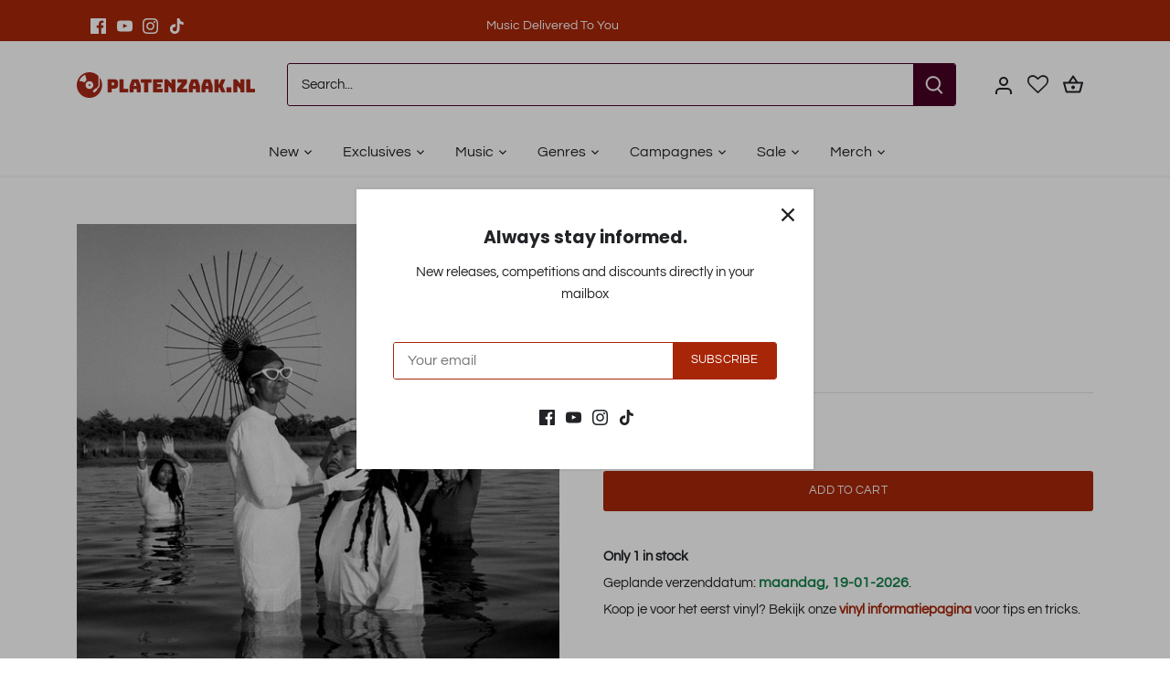

--- FILE ---
content_type: text/html; charset=utf-8
request_url: https://www.platenzaak.nl/en/products/the-7th-hand-2lp
body_size: 62274
content:
<!doctype html>
<html class="no-js" lang="en">
<head>

  <!-- Canopy 4.0.4 -->

  <title>
      
        The 7th Hand (2LP) - Immanuel Wilkins | Platenzaak.nl
      

      

      

      
  </title>

  <meta property="og:site_name" content="Platenzaak.nl">
<meta property="og:url" content="https://www.platenzaak.nl/en/products/the-7th-hand-2lp">
<meta property="og:title" content="The 7th Hand (2LP)">
<meta property="og:type" content="product">
<meta property="og:description" content="The online record store for LPs, CDs, cassettes and merchandise.
 ✓ Huge selection. ✓ Fast delivery. ✓ Exclusive album editions. ✓ Unique giveaways."><meta property="og:image" content="http://www.platenzaak.nl/cdn/shop/products/0602438327508-1200px-001_1200x1200.jpg?v=1666711938">
  <meta property="og:image:secure_url" content="https://www.platenzaak.nl/cdn/shop/products/0602438327508-1200px-001_1200x1200.jpg?v=1666711938">
  <meta property="og:image:width" content="3000">
  <meta property="og:image:height" content="3000"><meta property="og:price:amount" content="34,99">
  <meta property="og:price:currency" content="EUR"><meta name="twitter:card" content="summary_large_image">
<meta name="twitter:title" content="The 7th Hand (2LP)">
<meta name="twitter:description" content="The online record store for LPs, CDs, cassettes and merchandise.
 ✓ Huge selection. ✓ Fast delivery. ✓ Exclusive album editions. ✓ Unique giveaways.">


  <link rel="preload" href="//www.platenzaak.nl/cdn/shop/t/27/assets/styles.css?v=96874627102639875371763394247" as="style">

  <meta charset="utf-8" />
<meta name="viewport" content="width=device-width,initial-scale=1.0" />
<meta http-equiv="X-UA-Compatible" content="IE=edge">

<link rel="preconnect" href="https://cdn.shopify.com" crossorigin>
<link rel="preconnect" href="https://fonts.shopify.com" crossorigin>
<link rel="preconnect" href="https://monorail-edge.shopifysvc.com"><link rel="preload" as="font" href="//www.platenzaak.nl/cdn/fonts/questrial/questrial_n4.66abac5d8209a647b4bf8089b0451928ef144c07.woff2" type="font/woff2" crossorigin><link rel="preload" as="font" href="//www.platenzaak.nl/cdn/fonts/questrial/questrial_n4.66abac5d8209a647b4bf8089b0451928ef144c07.woff2" type="font/woff2" crossorigin><link rel="preload" as="font" href="//www.platenzaak.nl/cdn/fonts/poppins/poppins_n7.56758dcf284489feb014a026f3727f2f20a54626.woff2" type="font/woff2" crossorigin><link rel="preload" as="font" href="//www.platenzaak.nl/cdn/fonts/questrial/questrial_n4.66abac5d8209a647b4bf8089b0451928ef144c07.woff2" type="font/woff2" crossorigin><link rel="preload" href="//www.platenzaak.nl/cdn/shop/t/27/assets/vendor.min.js?v=109634595573403464951760527855" as="script">
<link rel="preload" href="//www.platenzaak.nl/cdn/shop/t/27/assets/theme.js?v=28471190555709260361760527855" as="script"><link rel="canonical" href="https://www.platenzaak.nl/en/products/the-7th-hand-2lp" /><link rel="shortcut icon" href="//www.platenzaak.nl/cdn/shop/files/pz-favicon_954f15e7-7fb7-45e9-9aac-e94dd9bf4ed3.png?v=1656765137" type="image/png" />

  <meta name="theme-color" content="#a72608">

  <link href="//www.platenzaak.nl/cdn/shop/t/27/assets/styles.css?v=96874627102639875371763394247" rel="stylesheet" type="text/css" media="all" />

  <script>
    document.documentElement.className = document.documentElement.className.replace('no-js', 'js');
    window.theme = window.theme || {};
    
    theme.money_format_with_code_preference = "€ {{amount_with_comma_separator}}";
    
    theme.money_format = "€ {{amount_with_comma_separator}}";
    theme.customerIsLoggedIn = false;

    
      theme.shippingCalcMoneyFormat = "€ {{amount_with_comma_separator}}";
    

    theme.strings = {
      previous: "Previous",
      next: "Next",
      close: "Close",
      addressError: "Error looking up that address",
      addressNoResults: "No results for that address",
      addressQueryLimit: "You have exceeded the Google API usage limit. Consider upgrading to a \u003ca href=\"https:\/\/developers.google.com\/maps\/premium\/usage-limits\"\u003ePremium Plan\u003c\/a\u003e.",
      authError: "There was a problem authenticating your Google Maps API Key.",
      shippingCalcSubmitButton: "Calculate shipping",
      shippingCalcSubmitButtonDisabled: "Calculating...",
      infiniteScrollCollectionLoading: "Loading more items...",
      infiniteScrollCollectionFinishedMsg : "No more items",
      infiniteScrollBlogLoading: "Loading more articles...",
      infiniteScrollBlogFinishedMsg : "No more articles",
      blogsShowTags: "Show tags",
      priceNonExistent: "Unavailable",
      buttonDefault: "Add to cart",
      buttonNoStock: "Out of stock",
      buttonNoVariant: "Unavailable",
      unitPriceSeparator: " \/ ",
      onlyXLeft: "Only [[ quantity ]] in stock",
      productAddingToCart: "Adding",
      productAddedToCart: "Added",
      quickbuyAdded: "Added to cart",
      cartSummary: "View cart",
      cartContinue: "Continue shopping",
      colorBoxPrevious: "Previous",
      colorBoxNext: "Next",
      colorBoxClose: "Close",
      imageSlider: "Image slider",
      confirmEmptyCart: "Are you sure you want to empty your cart?",
      inYourCart: "In your cart",
      removeFromCart: "Remove from cart",
      clearAll: "Clear all",
      layout_live_search_see_all: "See all results",
      general_quick_search_pages: "Pages",
      general_quick_search_no_results: "Sorry, we couldn\u0026#39;t find any results",
      products_labels_sold_out: "Sold Out",
      products_labels_sale: "Sale",
      maximumQuantity: "You can only have [quantity] in your cart",
      fullDetails: "Full details",
      cartConfirmRemove: "Are you sure you want to remove this item?"
    };

    theme.routes = {
      root_url: '/en',
      account_url: '/en/account',
      account_login_url: 'https://account.platenzaak.nl?locale=en&region_country=NL',
      account_logout_url: '/en/account/logout',
      account_recover_url: '/en/account/recover',
      account_register_url: 'https://account.platenzaak.nl?locale=en',
      account_addresses_url: '/en/account/addresses',
      collections_url: '/en/collections',
      all_products_collection_url: '/en/collections/all',
      search_url: '/en/search',
      cart_url: '/en/cart',
      cart_add_url: '/en/cart/add',
      cart_change_url: '/en/cart/change',
      cart_clear_url: '/en/cart/clear'
    };

    theme.scripts = {
      masonry: "\/\/www.platenzaak.nl\/cdn\/shop\/t\/27\/assets\/masonry.v3.2.2.min.js?v=70136629540791627221760527855",
      jqueryInfiniteScroll: "\/\/www.platenzaak.nl\/cdn\/shop\/t\/27\/assets\/jquery.infinitescroll.2.1.0.min.js?v=162864979201917639991760527855",
      underscore: "\/\/cdnjs.cloudflare.com\/ajax\/libs\/underscore.js\/1.6.0\/underscore-min.js",
      shopifyCommon: "\/\/www.platenzaak.nl\/cdn\/shopifycloud\/storefront\/assets\/themes_support\/shopify_common-5f594365.js",
      jqueryCart: "\/\/www.platenzaak.nl\/cdn\/shop\/t\/27\/assets\/shipping-calculator.v1.0.min.js?v=20682063813605048711760527855"
    };

    theme.settings = {
      cartType: "drawer-dynamic",
      openCartDrawerOnMob: true,
      quickBuyType: "in-page",
      superscriptDecimals: true,
      currencyCodeEnabled: false
    }
  </script>

<!-- Google Tag Manager -->
<script>(function(w,d,s,l,i){w[l]=w[l]||[];w[l].push({'gtm.start':
new Date().getTime(),event:'gtm.js'});var f=d.getElementsByTagName(s)[0],
j=d.createElement(s),dl=l!='dataLayer'?'&l='+l:'';j.async=true;j.src=
'https://www.googletagmanager.com/gtm.js?id='+i+dl;f.parentNode.insertBefore(j,f);
})(window,document,'script','dataLayer','GTM-PQHSKPP');</script>
<!-- End Google Tag Manager -->

  <script>window.performance && window.performance.mark && window.performance.mark('shopify.content_for_header.start');</script><meta name="google-site-verification" content="HApv8DUlSWezzHNM_A2yxtlcWYjd-tC4Cs-HBECcTeA">
<meta name="google-site-verification" content="u6pHuLmCS0xZ_8k5dXz3NLxGMoQeVKRm5jT1_8Kcmxg">
<meta id="shopify-digital-wallet" name="shopify-digital-wallet" content="/27389231139/digital_wallets/dialog">
<meta name="shopify-checkout-api-token" content="62e56b8dd089a42a6ebde8032adaa597">
<link rel="alternate" hreflang="x-default" href="https://www.platenzaak.nl/products/the-7th-hand-2lp">
<link rel="alternate" hreflang="nl-NL" href="https://www.platenzaak.nl/products/the-7th-hand-2lp">
<link rel="alternate" hreflang="en-NL" href="https://www.platenzaak.nl/en/products/the-7th-hand-2lp">
<link rel="alternate" type="application/json+oembed" href="https://www.platenzaak.nl/en/products/the-7th-hand-2lp.oembed">
<script async="async" src="/checkouts/internal/preloads.js?locale=en-NL"></script>
<script id="apple-pay-shop-capabilities" type="application/json">{"shopId":27389231139,"countryCode":"NL","currencyCode":"EUR","merchantCapabilities":["supports3DS"],"merchantId":"gid:\/\/shopify\/Shop\/27389231139","merchantName":"Platenzaak.nl","requiredBillingContactFields":["postalAddress","email"],"requiredShippingContactFields":["postalAddress","email"],"shippingType":"shipping","supportedNetworks":["visa","masterCard"],"total":{"type":"pending","label":"Platenzaak.nl","amount":"1.00"},"shopifyPaymentsEnabled":true,"supportsSubscriptions":true}</script>
<script id="shopify-features" type="application/json">{"accessToken":"62e56b8dd089a42a6ebde8032adaa597","betas":["rich-media-storefront-analytics"],"domain":"www.platenzaak.nl","predictiveSearch":true,"shopId":27389231139,"locale":"en"}</script>
<script>var Shopify = Shopify || {};
Shopify.shop = "platenzaak-nl.myshopify.com";
Shopify.locale = "en";
Shopify.currency = {"active":"EUR","rate":"1.0"};
Shopify.country = "NL";
Shopify.theme = {"name":"Live - Canopy '25","id":187114488195,"schema_name":"Canopy","schema_version":"4.0.4","theme_store_id":null,"role":"main"};
Shopify.theme.handle = "null";
Shopify.theme.style = {"id":null,"handle":null};
Shopify.cdnHost = "www.platenzaak.nl/cdn";
Shopify.routes = Shopify.routes || {};
Shopify.routes.root = "/en/";</script>
<script type="module">!function(o){(o.Shopify=o.Shopify||{}).modules=!0}(window);</script>
<script>!function(o){function n(){var o=[];function n(){o.push(Array.prototype.slice.apply(arguments))}return n.q=o,n}var t=o.Shopify=o.Shopify||{};t.loadFeatures=n(),t.autoloadFeatures=n()}(window);</script>
<script id="shop-js-analytics" type="application/json">{"pageType":"product"}</script>
<script defer="defer" async type="module" src="//www.platenzaak.nl/cdn/shopifycloud/shop-js/modules/v2/client.init-shop-cart-sync_C5BV16lS.en.esm.js"></script>
<script defer="defer" async type="module" src="//www.platenzaak.nl/cdn/shopifycloud/shop-js/modules/v2/chunk.common_CygWptCX.esm.js"></script>
<script type="module">
  await import("//www.platenzaak.nl/cdn/shopifycloud/shop-js/modules/v2/client.init-shop-cart-sync_C5BV16lS.en.esm.js");
await import("//www.platenzaak.nl/cdn/shopifycloud/shop-js/modules/v2/chunk.common_CygWptCX.esm.js");

  window.Shopify.SignInWithShop?.initShopCartSync?.({"fedCMEnabled":true,"windoidEnabled":true});

</script>
<script>(function() {
  var isLoaded = false;
  function asyncLoad() {
    if (isLoaded) return;
    isLoaded = true;
    var urls = ["https:\/\/r2-t.trackedlink.net\/_dmspt.js?shop=platenzaak-nl.myshopify.com","https:\/\/wishlisthero-assets.revampco.com\/store-front\/bundle2.js?shop=platenzaak-nl.myshopify.com","https:\/\/ecommplugins-scripts.trustpilot.com\/v2.1\/js\/header.min.js?settings=eyJrZXkiOiJkOFBwMDhQM280T2RQNFJPIiwicyI6InNrdSJ9\u0026v=2.5\u0026shop=platenzaak-nl.myshopify.com","https:\/\/ecommplugins-trustboxsettings.trustpilot.com\/platenzaak-nl.myshopify.com.js?settings=1687334747184\u0026shop=platenzaak-nl.myshopify.com","https:\/\/widget.trustpilot.com\/bootstrap\/v5\/tp.widget.sync.bootstrap.min.js?shop=platenzaak-nl.myshopify.com","https:\/\/widget.trustpilot.com\/bootstrap\/v5\/tp.widget.sync.bootstrap.min.js?shop=platenzaak-nl.myshopify.com","https:\/\/widget.trustpilot.com\/bootstrap\/v5\/tp.widget.sync.bootstrap.min.js?shop=platenzaak-nl.myshopify.com","https:\/\/cdn.logbase.io\/lb-upsell-wrapper.js?shop=platenzaak-nl.myshopify.com","https:\/\/countdown.conversionbear.com\/script?app=countdown\u0026shop=platenzaak-nl.myshopify.com","https:\/\/wishlisthero-assets.revampco.com\/store-front\/bundle2.js?shop=platenzaak-nl.myshopify.com","https:\/\/wishlisthero-assets.revampco.com\/store-front\/bundle2.js?shop=platenzaak-nl.myshopify.com","https:\/\/r2-t.trackedlink.net\/shopify\/ddgtag.js?shop=platenzaak-nl.myshopify.com","https:\/\/wishlisthero-assets.revampco.com\/store-front\/bundle2.js?shop=platenzaak-nl.myshopify.com","https:\/\/wishlisthero-assets.revampco.com\/store-front\/bundle2.js?shop=platenzaak-nl.myshopify.com","https:\/\/searchanise-ef84.kxcdn.com\/widgets\/shopify\/init.js?a=7y8Q0D9h0V\u0026shop=platenzaak-nl.myshopify.com"];
    for (var i = 0; i < urls.length; i++) {
      var s = document.createElement('script');
      s.type = 'text/javascript';
      s.async = true;
      s.src = urls[i];
      var x = document.getElementsByTagName('script')[0];
      x.parentNode.insertBefore(s, x);
    }
  };
  if(window.attachEvent) {
    window.attachEvent('onload', asyncLoad);
  } else {
    window.addEventListener('load', asyncLoad, false);
  }
})();</script>
<script id="__st">var __st={"a":27389231139,"offset":3600,"reqid":"11449ec8-2ccb-4359-ac3e-8a4d064eb750-1768767591","pageurl":"www.platenzaak.nl\/en\/products\/the-7th-hand-2lp","u":"94b4e564b6da","p":"product","rtyp":"product","rid":7697984880838};</script>
<script>window.ShopifyPaypalV4VisibilityTracking = true;</script>
<script id="captcha-bootstrap">!function(){'use strict';const t='contact',e='account',n='new_comment',o=[[t,t],['blogs',n],['comments',n],[t,'customer']],c=[[e,'customer_login'],[e,'guest_login'],[e,'recover_customer_password'],[e,'create_customer']],r=t=>t.map((([t,e])=>`form[action*='/${t}']:not([data-nocaptcha='true']) input[name='form_type'][value='${e}']`)).join(','),a=t=>()=>t?[...document.querySelectorAll(t)].map((t=>t.form)):[];function s(){const t=[...o],e=r(t);return a(e)}const i='password',u='form_key',d=['recaptcha-v3-token','g-recaptcha-response','h-captcha-response',i],f=()=>{try{return window.sessionStorage}catch{return}},m='__shopify_v',_=t=>t.elements[u];function p(t,e,n=!1){try{const o=window.sessionStorage,c=JSON.parse(o.getItem(e)),{data:r}=function(t){const{data:e,action:n}=t;return t[m]||n?{data:e,action:n}:{data:t,action:n}}(c);for(const[e,n]of Object.entries(r))t.elements[e]&&(t.elements[e].value=n);n&&o.removeItem(e)}catch(o){console.error('form repopulation failed',{error:o})}}const l='form_type',E='cptcha';function T(t){t.dataset[E]=!0}const w=window,h=w.document,L='Shopify',v='ce_forms',y='captcha';let A=!1;((t,e)=>{const n=(g='f06e6c50-85a8-45c8-87d0-21a2b65856fe',I='https://cdn.shopify.com/shopifycloud/storefront-forms-hcaptcha/ce_storefront_forms_captcha_hcaptcha.v1.5.2.iife.js',D={infoText:'Protected by hCaptcha',privacyText:'Privacy',termsText:'Terms'},(t,e,n)=>{const o=w[L][v],c=o.bindForm;if(c)return c(t,g,e,D).then(n);var r;o.q.push([[t,g,e,D],n]),r=I,A||(h.body.append(Object.assign(h.createElement('script'),{id:'captcha-provider',async:!0,src:r})),A=!0)});var g,I,D;w[L]=w[L]||{},w[L][v]=w[L][v]||{},w[L][v].q=[],w[L][y]=w[L][y]||{},w[L][y].protect=function(t,e){n(t,void 0,e),T(t)},Object.freeze(w[L][y]),function(t,e,n,w,h,L){const[v,y,A,g]=function(t,e,n){const i=e?o:[],u=t?c:[],d=[...i,...u],f=r(d),m=r(i),_=r(d.filter((([t,e])=>n.includes(e))));return[a(f),a(m),a(_),s()]}(w,h,L),I=t=>{const e=t.target;return e instanceof HTMLFormElement?e:e&&e.form},D=t=>v().includes(t);t.addEventListener('submit',(t=>{const e=I(t);if(!e)return;const n=D(e)&&!e.dataset.hcaptchaBound&&!e.dataset.recaptchaBound,o=_(e),c=g().includes(e)&&(!o||!o.value);(n||c)&&t.preventDefault(),c&&!n&&(function(t){try{if(!f())return;!function(t){const e=f();if(!e)return;const n=_(t);if(!n)return;const o=n.value;o&&e.removeItem(o)}(t);const e=Array.from(Array(32),(()=>Math.random().toString(36)[2])).join('');!function(t,e){_(t)||t.append(Object.assign(document.createElement('input'),{type:'hidden',name:u})),t.elements[u].value=e}(t,e),function(t,e){const n=f();if(!n)return;const o=[...t.querySelectorAll(`input[type='${i}']`)].map((({name:t})=>t)),c=[...d,...o],r={};for(const[a,s]of new FormData(t).entries())c.includes(a)||(r[a]=s);n.setItem(e,JSON.stringify({[m]:1,action:t.action,data:r}))}(t,e)}catch(e){console.error('failed to persist form',e)}}(e),e.submit())}));const S=(t,e)=>{t&&!t.dataset[E]&&(n(t,e.some((e=>e===t))),T(t))};for(const o of['focusin','change'])t.addEventListener(o,(t=>{const e=I(t);D(e)&&S(e,y())}));const B=e.get('form_key'),M=e.get(l),P=B&&M;t.addEventListener('DOMContentLoaded',(()=>{const t=y();if(P)for(const e of t)e.elements[l].value===M&&p(e,B);[...new Set([...A(),...v().filter((t=>'true'===t.dataset.shopifyCaptcha))])].forEach((e=>S(e,t)))}))}(h,new URLSearchParams(w.location.search),n,t,e,['guest_login'])})(!0,!0)}();</script>
<script integrity="sha256-4kQ18oKyAcykRKYeNunJcIwy7WH5gtpwJnB7kiuLZ1E=" data-source-attribution="shopify.loadfeatures" defer="defer" src="//www.platenzaak.nl/cdn/shopifycloud/storefront/assets/storefront/load_feature-a0a9edcb.js" crossorigin="anonymous"></script>
<script data-source-attribution="shopify.dynamic_checkout.dynamic.init">var Shopify=Shopify||{};Shopify.PaymentButton=Shopify.PaymentButton||{isStorefrontPortableWallets:!0,init:function(){window.Shopify.PaymentButton.init=function(){};var t=document.createElement("script");t.src="https://www.platenzaak.nl/cdn/shopifycloud/portable-wallets/latest/portable-wallets.en.js",t.type="module",document.head.appendChild(t)}};
</script>
<script data-source-attribution="shopify.dynamic_checkout.buyer_consent">
  function portableWalletsHideBuyerConsent(e){var t=document.getElementById("shopify-buyer-consent"),n=document.getElementById("shopify-subscription-policy-button");t&&n&&(t.classList.add("hidden"),t.setAttribute("aria-hidden","true"),n.removeEventListener("click",e))}function portableWalletsShowBuyerConsent(e){var t=document.getElementById("shopify-buyer-consent"),n=document.getElementById("shopify-subscription-policy-button");t&&n&&(t.classList.remove("hidden"),t.removeAttribute("aria-hidden"),n.addEventListener("click",e))}window.Shopify?.PaymentButton&&(window.Shopify.PaymentButton.hideBuyerConsent=portableWalletsHideBuyerConsent,window.Shopify.PaymentButton.showBuyerConsent=portableWalletsShowBuyerConsent);
</script>
<script data-source-attribution="shopify.dynamic_checkout.cart.bootstrap">document.addEventListener("DOMContentLoaded",(function(){function t(){return document.querySelector("shopify-accelerated-checkout-cart, shopify-accelerated-checkout")}if(t())Shopify.PaymentButton.init();else{new MutationObserver((function(e,n){t()&&(Shopify.PaymentButton.init(),n.disconnect())})).observe(document.body,{childList:!0,subtree:!0})}}));
</script>
<script id='scb4127' type='text/javascript' async='' src='https://www.platenzaak.nl/cdn/shopifycloud/privacy-banner/storefront-banner.js'></script><link id="shopify-accelerated-checkout-styles" rel="stylesheet" media="screen" href="https://www.platenzaak.nl/cdn/shopifycloud/portable-wallets/latest/accelerated-checkout-backwards-compat.css" crossorigin="anonymous">
<style id="shopify-accelerated-checkout-cart">
        #shopify-buyer-consent {
  margin-top: 1em;
  display: inline-block;
  width: 100%;
}

#shopify-buyer-consent.hidden {
  display: none;
}

#shopify-subscription-policy-button {
  background: none;
  border: none;
  padding: 0;
  text-decoration: underline;
  font-size: inherit;
  cursor: pointer;
}

#shopify-subscription-policy-button::before {
  box-shadow: none;
}

      </style>

<script>window.performance && window.performance.mark && window.performance.mark('shopify.content_for_header.end');</script>

  <script>
    Shopify.money_format = "€ {{amount_with_comma_separator}}";
  </script>

  <script>
    !function (w, d, t) {
      w.TiktokAnalyticsObject=t;var ttq=w[t]=w[t]||[];ttq.methods=["page","track","identify","instances","debug","on","off","once","ready","alias","group","enableCookie","disableCookie"],ttq.setAndDefer=function(t,e){t[e]=function(){t.push([e].concat(Array.prototype.slice.call(arguments,0)))}};for(var i=0;i<ttq.methods.length;i++)ttq.setAndDefer(ttq,ttq.methods[i]);ttq.instance=function(t){for(var e=ttq._i[t]||[],n=0;n<ttq.methods.length;n++)ttq.setAndDefer(e,ttq.methods[n]);return e},ttq.load=function(e,n){var i="https://analytics.tiktok.com/i18n/pixel/events.js";ttq._i=ttq._i||{},ttq._i[e]=[],ttq._i[e]._u=i,ttq._t=ttq._t||{},ttq._t[e]=+new Date,ttq._o=ttq._o||{},ttq._o[e]=n||{};var o=document.createElement("script");o.type="text/javascript",o.async=!0,o.src=i+"?sdkid="+e+"&lib="+t;var a=document.getElementsByTagName("script")[0];a.parentNode.insertBefore(o,a)};
      ttq.load('C6GF8JGB3BVPD5SJQS90');
      ttq.page();
    }(window, document, 'ttq');
</script>



  <!-- Meta Pixel Code -->
<script>
!function(f,b,e,v,n,t,s)
{if(f.fbq)return;n=f.fbq=function(){n.callMethod?
n.callMethod.apply(n,arguments):n.queue.push(arguments)};
if(!f._fbq)f._fbq=n;n.push=n;n.loaded=!0;n.version='2.0';
n.queue=[];t=b.createElement(e);t.async=!0;
t.src=v;s=b.getElementsByTagName(e)[0];
s.parentNode.insertBefore(t,s)}(window, document,'script',
'https://connect.facebook.net/en_US/fbevents.js');
fbq('init', '567318173708059');
fbq('track', 'PageView');
</script>
<noscript><img height="1" width="1" style="display:none"
src="https://www.facebook.com/tr?id=567318173708059&ev=PageView&noscript=1"
/></noscript>
<!-- End Meta Pixel Code -->
  
  

<!-- Font icon for header icons -->
<link href="https://wishlisthero-assets.revampco.com/safe-icons/css/wishlisthero-icons.css" rel="stylesheet"/>
<!-- Style for floating buttons and others -->
<style type="text/css">
    .wishlisthero-floating {
        position: absolute;
        
        
        
            left: -5px !important; right: auto;
        
        top: -5px;
        z-index: 23;
        border-radius: 100%;
    }

    .wishlist-hero-items-count {
        display: none !important;
        visibility: hidden !important;
    }

    .wishlisthero-floating:hover {
        background-color: rgba(0, 0, 0, 0.05);
    }

    .wishlisthero-floating button {
        font-size: 20px !important;
        width: 40px !important;
        padding: 0.125em 0 0 !important;
    }

    .MuiTypography-body2 ,.MuiTypography-body1 ,.MuiTypography-caption ,.MuiTypography-button ,.MuiTypography-h1 ,.MuiTypography-h2 ,.MuiTypography-h3 ,.MuiTypography-h4 ,.MuiTypography-h5 ,.MuiTypography-h6 ,.MuiTypography-subtitle1 ,.MuiTypography-subtitle2 ,.MuiTypography-overline , MuiButton-root,  .MuiCardHeader-title a{
        font-family: inherit !important; /*Roboto, Helvetica, Arial, sans-serif;*/
    }

    .MuiTypography-h1 , .MuiTypography-h2 , .MuiTypography-h3 , .MuiTypography-h4 , .MuiTypography-h5 , .MuiTypography-h6 ,  .MuiCardHeader-title a{
        font-family: ,  !important;
        font-family: ,  !important;
        font-family: ,  !important;
        font-family: ,  !important;
    }

    /****************************************************************************************/
    /* For some theme shared view need some spacing */
    /*
    #wishlist-hero-shared-list-view {
    margin-top: 15px;
    margin-bottom: 15px;
    }
    #wishlist-hero-shared-list-view h1 {
    padding-left: 5px;
    }

    #wishlisthero-product-page-button-container {
    padding-top: 15px;
    }
    */
    /****************************************************************************************/
    /* #wishlisthero-product-page-button-container button {
    padding-left: 1px !important;
    } */
    /****************************************************************************************/
    /* Customize the indicator when wishlist has items AND the normal indicator not working */
    /*     span.wishlist-hero-items-count {
    display: none;
    top: 0px;
    right: -6px;



    }

    @media screen and (max-width: 749px){
    .wishlisthero-product-page-button-container{
    width:100%
    }
    .wishlisthero-product-page-button-container button{
    margin-left:auto !important; margin-right: auto !important;
    }
    }
    @media screen and (max-width: 749px) {
    span.wishlist-hero-items-count {
    display: none;
    top: 10px;
    right: 3px;
    }
    }*/
</style>
<script>window.wishlisthero_cartDotClasses=['site-header__cart-count', 'is-visible'];</script>


<script type='text/javascript'>
    try{
        
            window.WishListHero_setting = {"ButtonColor":"rgba(145, 7, 7, 1)","IconColor":"rgba(255, 255, 255, 1)","IconType":"Heart","ButtonTextBeforeAdding":"Zet op verlanglijst","ButtonTextAfterAdding":"Toegevoegd aan je verlanglijst","AnimationAfterAddition":"Blink","ButtonTextAddToCart":"In winkelwagen","ButtonTextOutOfStock":"Uitverkocht","ButtonTextAddAllToCart":"Alles in je winkelwagen","ButtonTextRemoveAllToCart":"Verwijder alles uit je verlanglijst","AddedProductNotificationText":"Gelukt! Het product is toegevoegd aan je verlanglijst","AddedProductToCartNotificationText":"Product is toegevoegd aan je winkelwagen","ViewCartLinkText":"Bekijk je winkelwagen","SharePopup_TitleText":"Deel mijn verlanglijst","SharePopup_shareBtnText":"Delen","SharePopup_shareHederText":"Deel op Social Media","SharePopup_shareCopyText":"Kopieer de link","SharePopup_shareCancelBtnText":"Nee","SharePopup_shareCopyBtnText":"Kopiëren","SendEMailPopup_BtnText":"send email","SendEMailPopup_FromText":"Naam verzender","SendEMailPopup_ToText":"Naam ontvanger","SendEMailPopup_BodyText":"Body","SendEMailPopup_SendBtnText":"Versturen","SendEMailPopup_TitleText":"Verstuur mijn verlanglijst per e-mail","AddProductMessageText":"Weet je zeker dat je alle producten aan je winkelwagen wilt toevoegen? ","RemoveProductMessageText":"Weet je zeker dat je dit product uit je winkelwagen wilt verwijderen?","RemoveAllProductMessageText":"Weet je zeker dat je alle producten uit je winkelwagen wilt verwijderen?","RemovedProductNotificationText":"Gelukt! Het tproduct is uit je verlanglijst gehaald. ","AddAllOutOfStockProductNotificationText":"There seems to have been an issue adding items to cart, please try again later","RemovePopupOkText":"Ja","RemovePopup_HeaderText":"Weet je het zeker?","ViewWishlistText":"Bekijk je verlanglijst","EmptyWishlistText":"Begin met het vullen van je verlanglijst!","BuyNowButtonText":"Bestellen","BuyNowButtonColor":"#A72608","BuyNowTextButtonColor":"rgb(255, 255, 255)","Wishlist_Title":"Mijn verlanglijst","WishlistHeaderTitleAlignment":"Left","WishlistProductImageSize":"Normal","PriceColor":"rgba(15, 16, 16, 1)","HeaderFontSize":"24","PriceFontSize":"18","ProductNameFontSize":"16","LaunchPointType":"header_menu","DisplayWishlistAs":"popup_window","DisplayButtonAs":"text_with_icon","PopupSize":"lg","HideAddToCartButton":false,"NoRedirectAfterAddToCart":false,"DisableGuestCustomer":false,"LoginPopupContent":"Log in om je verlanglijst op al je apparaten te bekijken. ","LoginPopupLoginBtnText":"Login","LoginPopupContentFontSize":"20","NotificationPopupPosition":"center","WishlistButtonTextColor":"rgba(255, 255, 255, 1)","EnableRemoveFromWishlistAfterAddButtonText":"Verwijder uit je verlanglijst","_id":"630480331217fd2f96fa6504","EnableCollection":false,"EnableShare":true,"RemovePowerBy":true,"EnableFBPixel":true,"DisapleApp":false,"FloatPointPossition":"bottom_right","HeartStateToggle":true,"HeaderMenuItemsIndicator":true,"EnableRemoveFromWishlistAfterAdd":true,"CollectionViewAddedToWishlistIconBackgroundColor":"#A72608","CollectionViewAddedToWishlistIconColor":"","CollectionViewIconBackgroundColor":"","CollectionViewIconColor":"","SendEMailPopup_SendNotificationText":"E-mail verstuurd","SharePopup_shareCopiedText":"Gekopieerd","ThrdParty_Trans_active":false,"CollectionViewIconPlacment":"Left","Shop":"platenzaak-nl.myshopify.com","shop":"platenzaak-nl.myshopify.com","Status":"Active","Plan":"PLATINUM"};
         }
    catch(e){
        console.error('Error loading config',e);
    }
</script>

  



<!-- BEGIN app block: shopify://apps/wishlist-hero/blocks/app-embed/a9a5079b-59e8-47cb-b659-ecf1c60b9b72 -->


  <script type="application/json" id="WH-ProductJson-product-template">
    {"id":7697984880838,"title":"The 7th Hand (2LP)","handle":"the-7th-hand-2lp","description":"","published_at":"2024-12-03T11:42:06+01:00","created_at":"2022-10-25T17:32:17+02:00","vendor":"Platenzaak.nl","type":"Music","tags":["2 LP","BF23","D2CSALEQ2'25","D2CSALEQ3'24","D2CSALEQ3'25","D2CSALEQ4'24","D2CSALEQ4-2023","Immanuel Wilkins","INTJAZZ'24","Jazz","music-product","RBD'24","Standard Edition","The 7th Hand","Vinyl"],"price":3499,"price_min":3499,"price_max":3499,"available":true,"price_varies":false,"compare_at_price":null,"compare_at_price_min":0,"compare_at_price_max":0,"compare_at_price_varies":false,"variants":[{"id":42438465552582,"title":"Default Title","option1":"Default Title","option2":null,"option3":null,"sku":"0602438327508","requires_shipping":true,"taxable":true,"featured_image":null,"available":true,"name":"The 7th Hand (2LP)","public_title":null,"options":["Default Title"],"price":3499,"weight":2000,"compare_at_price":null,"inventory_management":"shopify","barcode":"0602438327508","requires_selling_plan":false,"selling_plan_allocations":[],"quantity_rule":{"min":1,"max":null,"increment":1}}],"images":["\/\/www.platenzaak.nl\/cdn\/shop\/products\/0602438327508-1200px-001.jpg?v=1666711938"],"featured_image":"\/\/www.platenzaak.nl\/cdn\/shop\/products\/0602438327508-1200px-001.jpg?v=1666711938","options":["Title"],"media":[{"alt":null,"id":27028507885766,"position":1,"preview_image":{"aspect_ratio":1.0,"height":3000,"width":3000,"src":"\/\/www.platenzaak.nl\/cdn\/shop\/products\/0602438327508-1200px-001.jpg?v=1666711938"},"aspect_ratio":1.0,"height":3000,"media_type":"image","src":"\/\/www.platenzaak.nl\/cdn\/shop\/products\/0602438327508-1200px-001.jpg?v=1666711938","width":3000}],"requires_selling_plan":false,"selling_plan_groups":[],"content":""}
  </script>

<script type="text/javascript">
  
    window.wishlisthero_buttonProdPageClasses = [];
  
  
    window.wishlisthero_cartDotClasses = [];
  
</script>
<!-- BEGIN app snippet: extraStyles -->

<style>
  .wishlisthero-floating {
    position: absolute;
    top: 5px;
    z-index: 21;
    border-radius: 100%;
    width: fit-content;
    right: 5px;
    left: auto;
    &.wlh-left-btn {
      left: 5px !important;
      right: auto !important;
    }
    &.wlh-right-btn {
      right: 5px !important;
      left: auto !important;
    }
    
  }
  @media(min-width:1300px) {
    .product-item__link.product-item__image--margins .wishlisthero-floating, {
      
        left: 50% !important;
        margin-left: -295px;
      
    }
  }
  .MuiTypography-h1,.MuiTypography-h2,.MuiTypography-h3,.MuiTypography-h4,.MuiTypography-h5,.MuiTypography-h6,.MuiButton-root,.MuiCardHeader-title a {
    font-family: ,  !important;
  }
</style>






<!-- END app snippet -->
<!-- BEGIN app snippet: renderAssets -->

  <link rel="preload" href="https://cdn.shopify.com/extensions/019badc7-12fe-783e-9dfe-907190f91114/wishlist-hero-81/assets/default.css" as="style" onload="this.onload=null;this.rel='stylesheet'">
  <noscript><link href="//cdn.shopify.com/extensions/019badc7-12fe-783e-9dfe-907190f91114/wishlist-hero-81/assets/default.css" rel="stylesheet" type="text/css" media="all" /></noscript>
  <script defer src="https://cdn.shopify.com/extensions/019badc7-12fe-783e-9dfe-907190f91114/wishlist-hero-81/assets/default.js"></script>
<!-- END app snippet -->


<script type="text/javascript">
  try{
  
    var scr_bdl_path = "https://cdn.shopify.com/extensions/019badc7-12fe-783e-9dfe-907190f91114/wishlist-hero-81/assets/bundle2.js";
    window._wh_asset_path = scr_bdl_path.substring(0,scr_bdl_path.lastIndexOf("/")) + "/";
  

  }catch(e){ console.log(e)}
  try{

  
    window.WishListHero_setting = {"ButtonColor":"rgba(145, 7, 7, 1)","IconColor":"rgba(255, 255, 255, 1)","IconType":"Heart","ButtonTextBeforeAdding":"Zet op verlanglijst","ButtonTextAfterAdding":"Toegevoegd aan je verlanglijst","AnimationAfterAddition":"Blink","ButtonTextAddToCart":"In winkelwagen","ButtonTextOutOfStock":"Uitverkocht","ButtonTextAddAllToCart":"Alles in je winkelwagen","ButtonTextRemoveAllToCart":"Verwijder alles uit je verlanglijst","AddedProductNotificationText":"Gelukt! Het product is toegevoegd aan je verlanglijst","AddedProductToCartNotificationText":"Product is toegevoegd aan je winkelwagen","ViewCartLinkText":"Bekijk je winkelwagen","SharePopup_TitleText":"Deel mijn verlanglijst","SharePopup_shareBtnText":"Delen","SharePopup_shareHederText":"Deel op Social Media","SharePopup_shareCopyText":"Kopieer de link","SharePopup_shareCancelBtnText":"Nee","SharePopup_shareCopyBtnText":"Kopiëren","SendEMailPopup_BtnText":"send email","SendEMailPopup_FromText":"Naam verzender","SendEMailPopup_ToText":"Naam ontvanger","SendEMailPopup_BodyText":"Body","SendEMailPopup_SendBtnText":"Versturen","SendEMailPopup_TitleText":"Verstuur mijn verlanglijst per e-mail","AddProductMessageText":"Weet je zeker dat je alle producten aan je winkelwagen wilt toevoegen? ","RemoveProductMessageText":"Weet je zeker dat je dit product uit je winkelwagen wilt verwijderen?","RemoveAllProductMessageText":"Weet je zeker dat je alle producten uit je winkelwagen wilt verwijderen?","RemovedProductNotificationText":"Gelukt! Het tproduct is uit je verlanglijst gehaald. ","AddAllOutOfStockProductNotificationText":"There seems to have been an issue adding items to cart, please try again later","RemovePopupOkText":"Ja","RemovePopup_HeaderText":"Weet je het zeker?","ViewWishlistText":"Bekijk je verlanglijst","EmptyWishlistText":"Begin met het vullen van je verlanglijst!","BuyNowButtonText":"Bestellen","BuyNowButtonColor":"#A72608","BuyNowTextButtonColor":"rgb(255, 255, 255)","Wishlist_Title":"Mijn verlanglijst","WishlistHeaderTitleAlignment":"Left","WishlistProductImageSize":"Normal","PriceColor":"rgba(15, 16, 16, 1)","HeaderFontSize":"24","PriceFontSize":"18","ProductNameFontSize":"16","LaunchPointType":"header_menu","DisplayWishlistAs":"popup_window","DisplayButtonAs":"text_with_icon","PopupSize":"lg","HideAddToCartButton":false,"NoRedirectAfterAddToCart":false,"DisableGuestCustomer":false,"LoginPopupContent":"Log in om je verlanglijst op al je apparaten te bekijken. ","LoginPopupLoginBtnText":"Login","LoginPopupContentFontSize":"20","NotificationPopupPosition":"center","WishlistButtonTextColor":"rgba(255, 255, 255, 1)","EnableRemoveFromWishlistAfterAddButtonText":"Verwijder uit je verlanglijst","_id":"630480331217fd2f96fa6504","EnableCollection":false,"EnableShare":true,"RemovePowerBy":true,"EnableFBPixel":true,"DisapleApp":false,"FloatPointPossition":"bottom_right","HeartStateToggle":true,"HeaderMenuItemsIndicator":true,"EnableRemoveFromWishlistAfterAdd":true,"CollectionViewAddedToWishlistIconBackgroundColor":"#A72608","CollectionViewAddedToWishlistIconColor":"","CollectionViewIconBackgroundColor":"","CollectionViewIconColor":"","SendEMailPopup_SendNotificationText":"E-mail verstuurd","SharePopup_shareCopiedText":"Gekopieerd","ThrdParty_Trans_active":false,"CollectionViewIconPlacment":"Left","Shop":"platenzaak-nl.myshopify.com","shop":"platenzaak-nl.myshopify.com","Status":"Active","Plan":"PLATINUM"};
    if(typeof(window.WishListHero_setting_theme_override) != "undefined"){
                                                                                window.WishListHero_setting = {
                                                                                    ...window.WishListHero_setting,
                                                                                    ...window.WishListHero_setting_theme_override
                                                                                };
                                                                            }
                                                                            // Done

  

  }catch(e){ console.error('Error loading config',e); }
</script>


  <script src="https://cdn.shopify.com/extensions/019badc7-12fe-783e-9dfe-907190f91114/wishlist-hero-81/assets/bundle2.js" defer></script>



<script type="text/javascript">
  if (!window.__wishlistHeroArriveScriptLoaded) {
    window.__wishlistHeroArriveScriptLoaded = true;
    function wh_loadScript(scriptUrl) {
      const script = document.createElement('script'); script.src = scriptUrl;
      document.body.appendChild(script);
      return new Promise((res, rej) => { script.onload = function () { res(); }; script.onerror = function () { rej(); } });
    }
  }
  document.addEventListener("DOMContentLoaded", () => {
      wh_loadScript('https://cdn.shopify.com/extensions/019badc7-12fe-783e-9dfe-907190f91114/wishlist-hero-81/assets/arrive.min.js').then(function () {
          document.arrive('.wishlist-hero-custom-button', function (wishlistButton) {
              var ev = new
                  CustomEvent('wishlist-hero-add-to-custom-element', { detail: wishlistButton }); document.dispatchEvent(ev);
          });
      });
  });
</script>


<!-- BEGIN app snippet: TransArray -->
<script>
  window.WLH_reload_translations = function() {
    let _wlh_res = {};
    if (window.WishListHero_setting && window.WishListHero_setting['ThrdParty_Trans_active']) {

      
        

        window.WishListHero_setting["ButtonTextBeforeAdding"] = "";
        _wlh_res["ButtonTextBeforeAdding"] = "";
        

        window.WishListHero_setting["ButtonTextAfterAdding"] = "";
        _wlh_res["ButtonTextAfterAdding"] = "";
        

        window.WishListHero_setting["ButtonTextAddToCart"] = "";
        _wlh_res["ButtonTextAddToCart"] = "";
        

        window.WishListHero_setting["ButtonTextOutOfStock"] = "";
        _wlh_res["ButtonTextOutOfStock"] = "";
        

        window.WishListHero_setting["ButtonTextAddAllToCart"] = "";
        _wlh_res["ButtonTextAddAllToCart"] = "";
        

        window.WishListHero_setting["ButtonTextRemoveAllToCart"] = "";
        _wlh_res["ButtonTextRemoveAllToCart"] = "";
        

        window.WishListHero_setting["AddedProductNotificationText"] = "";
        _wlh_res["AddedProductNotificationText"] = "";
        

        window.WishListHero_setting["AddedProductToCartNotificationText"] = "";
        _wlh_res["AddedProductToCartNotificationText"] = "";
        

        window.WishListHero_setting["ViewCartLinkText"] = "";
        _wlh_res["ViewCartLinkText"] = "";
        

        window.WishListHero_setting["SharePopup_TitleText"] = "";
        _wlh_res["SharePopup_TitleText"] = "";
        

        window.WishListHero_setting["SharePopup_shareBtnText"] = "";
        _wlh_res["SharePopup_shareBtnText"] = "";
        

        window.WishListHero_setting["SharePopup_shareHederText"] = "";
        _wlh_res["SharePopup_shareHederText"] = "";
        

        window.WishListHero_setting["SharePopup_shareCopyText"] = "";
        _wlh_res["SharePopup_shareCopyText"] = "";
        

        window.WishListHero_setting["SharePopup_shareCancelBtnText"] = "";
        _wlh_res["SharePopup_shareCancelBtnText"] = "";
        

        window.WishListHero_setting["SharePopup_shareCopyBtnText"] = "";
        _wlh_res["SharePopup_shareCopyBtnText"] = "";
        

        window.WishListHero_setting["SendEMailPopup_BtnText"] = "";
        _wlh_res["SendEMailPopup_BtnText"] = "";
        

        window.WishListHero_setting["SendEMailPopup_FromText"] = "";
        _wlh_res["SendEMailPopup_FromText"] = "";
        

        window.WishListHero_setting["SendEMailPopup_ToText"] = "";
        _wlh_res["SendEMailPopup_ToText"] = "";
        

        window.WishListHero_setting["SendEMailPopup_BodyText"] = "";
        _wlh_res["SendEMailPopup_BodyText"] = "";
        

        window.WishListHero_setting["SendEMailPopup_SendBtnText"] = "";
        _wlh_res["SendEMailPopup_SendBtnText"] = "";
        

        window.WishListHero_setting["SendEMailPopup_SendNotificationText"] = "";
        _wlh_res["SendEMailPopup_SendNotificationText"] = "";
        

        window.WishListHero_setting["SendEMailPopup_TitleText"] = "";
        _wlh_res["SendEMailPopup_TitleText"] = "";
        

        window.WishListHero_setting["AddProductMessageText"] = "";
        _wlh_res["AddProductMessageText"] = "";
        

        window.WishListHero_setting["RemoveProductMessageText"] = "";
        _wlh_res["RemoveProductMessageText"] = "";
        

        window.WishListHero_setting["RemoveAllProductMessageText"] = "";
        _wlh_res["RemoveAllProductMessageText"] = "";
        

        window.WishListHero_setting["RemovedProductNotificationText"] = "";
        _wlh_res["RemovedProductNotificationText"] = "";
        

        window.WishListHero_setting["AddAllOutOfStockProductNotificationText"] = "";
        _wlh_res["AddAllOutOfStockProductNotificationText"] = "";
        

        window.WishListHero_setting["RemovePopupOkText"] = "";
        _wlh_res["RemovePopupOkText"] = "";
        

        window.WishListHero_setting["RemovePopup_HeaderText"] = "";
        _wlh_res["RemovePopup_HeaderText"] = "";
        

        window.WishListHero_setting["ViewWishlistText"] = "";
        _wlh_res["ViewWishlistText"] = "";
        

        window.WishListHero_setting["EmptyWishlistText"] = "";
        _wlh_res["EmptyWishlistText"] = "";
        

        window.WishListHero_setting["BuyNowButtonText"] = "";
        _wlh_res["BuyNowButtonText"] = "";
        

        window.WishListHero_setting["Wishlist_Title"] = "";
        _wlh_res["Wishlist_Title"] = "";
        

        window.WishListHero_setting["LoginPopupContent"] = "";
        _wlh_res["LoginPopupContent"] = "";
        

        window.WishListHero_setting["LoginPopupLoginBtnText"] = "";
        _wlh_res["LoginPopupLoginBtnText"] = "";
        

        window.WishListHero_setting["EnableRemoveFromWishlistAfterAddButtonText"] = "";
        _wlh_res["EnableRemoveFromWishlistAfterAddButtonText"] = "";
        

        window.WishListHero_setting["LowStockEmailSubject"] = "";
        _wlh_res["LowStockEmailSubject"] = "";
        

        window.WishListHero_setting["OnSaleEmailSubject"] = "";
        _wlh_res["OnSaleEmailSubject"] = "";
        

        window.WishListHero_setting["SharePopup_shareCopiedText"] = "";
        _wlh_res["SharePopup_shareCopiedText"] = "";
    }
    return _wlh_res;
  }
  window.WLH_reload_translations();
</script><!-- END app snippet -->

<!-- END app block --><!-- BEGIN app block: shopify://apps/judge-me-reviews/blocks/judgeme_core/61ccd3b1-a9f2-4160-9fe9-4fec8413e5d8 --><!-- Start of Judge.me Core -->






<link rel="dns-prefetch" href="https://cdnwidget.judge.me">
<link rel="dns-prefetch" href="https://cdn.judge.me">
<link rel="dns-prefetch" href="https://cdn1.judge.me">
<link rel="dns-prefetch" href="https://api.judge.me">

<script data-cfasync='false' class='jdgm-settings-script'>window.jdgmSettings={"pagination":5,"disable_web_reviews":true,"badge_no_review_text":"Geen beoordelingen","badge_n_reviews_text":"{{ n }} beoordeling/beoordelingen","hide_badge_preview_if_no_reviews":false,"badge_hide_text":false,"enforce_center_preview_badge":false,"widget_title":"Klantbeoordelingen","widget_open_form_text":"Schrijf een beoordeling","widget_close_form_text":"Beoordeling annuleren","widget_refresh_page_text":"Pagina vernieuwen","widget_summary_text":"Gebaseerd op {{ number_of_reviews }} beoordeling/beoordelingen","widget_no_review_text":"Wees de eerste om een beoordeling te schrijven","widget_name_field_text":"Weergavenaam","widget_verified_name_field_text":"Geverifieerde naam (openbaar)","widget_name_placeholder_text":"Weergavenaam","widget_required_field_error_text":"Dit veld is verplicht.","widget_email_field_text":"E-mailadres","widget_verified_email_field_text":"Geverifieerde e-mail (privé, kan niet worden bewerkt)","widget_email_placeholder_text":"Je e-mailadres","widget_email_field_error_text":"Voer een geldig e-mailadres in.","widget_rating_field_text":"Beoordeling","widget_review_title_field_text":"Titel beoordeling","widget_review_title_placeholder_text":"Geef je beoordeling een titel","widget_review_body_field_text":"Beoordeling inhoud","widget_review_body_placeholder_text":"Begin hier met schrijven...","widget_pictures_field_text":"Foto/Video (optioneel)","widget_submit_review_text":"Beoordeling indienen","widget_submit_verified_review_text":"Geverifieerde beoordeling indienen","widget_submit_success_msg_with_auto_publish":"Dank je wel! Vernieuw de pagina over een paar momenten om je beoordeling te zien. Je kunt je beoordeling verwijderen of bewerken door in te loggen bij \u003ca href='https://judge.me/login' target='_blank' rel='nofollow noopener'\u003eJudge.me\u003c/a\u003e","widget_submit_success_msg_no_auto_publish":"Dank je wel! Je beoordeling wordt gepubliceerd zodra deze is goedgekeurd door de winkelbeheerder. Je kunt je beoordeling verwijderen of bewerken door in te loggen bij \u003ca href='https://judge.me/login' target='_blank' rel='nofollow noopener'\u003eJudge.me\u003c/a\u003e","widget_show_default_reviews_out_of_total_text":"{{ n_reviews_shown }} van de {{ n_reviews }} beoordelingen worden getoond.","widget_show_all_link_text":"Toon alles","widget_show_less_link_text":"Toon minder","widget_author_said_text":"{{ reviewer_name }} zei:","widget_days_text":"{{ n }} dagen geleden","widget_weeks_text":"{{ n }} week/weken geleden","widget_months_text":"{{ n }} maand/maanden geleden","widget_years_text":"{{ n }} jaar/jaren geleden","widget_yesterday_text":"Gisteren","widget_today_text":"Vandaag","widget_replied_text":"\u003e\u003e {{ shop_name }} antwoordde:","widget_read_more_text":"Lees meer","widget_reviewer_name_as_initial":"","widget_rating_filter_color":"#fbcd0a","widget_rating_filter_see_all_text":"Bekijk alle beoordelingen","widget_sorting_most_recent_text":"Meest recent","widget_sorting_highest_rating_text":"Hoogste beoordeling","widget_sorting_lowest_rating_text":"Laagste beoordeling","widget_sorting_with_pictures_text":"Alleen foto's","widget_sorting_most_helpful_text":"Meest nuttig","widget_open_question_form_text":"Stel een vraag","widget_reviews_subtab_text":"Beoordelingen","widget_questions_subtab_text":"Vragen","widget_question_label_text":"Vraag","widget_answer_label_text":"Antwoord","widget_question_placeholder_text":"Schrijf hier je vraag","widget_submit_question_text":"Vraag indienen","widget_question_submit_success_text":"Bedankt voor je vraag! We zullen je op de hoogte stellen zodra deze is beantwoord.","verified_badge_text":"Geverifieerd","verified_badge_bg_color":"","verified_badge_text_color":"","verified_badge_placement":"left-of-reviewer-name","widget_review_max_height":"","widget_hide_border":false,"widget_social_share":false,"widget_thumb":false,"widget_review_location_show":false,"widget_location_format":"","all_reviews_include_out_of_store_products":true,"all_reviews_out_of_store_text":"(buiten de winkel)","all_reviews_pagination":100,"all_reviews_product_name_prefix_text":"over","enable_review_pictures":false,"enable_question_anwser":false,"widget_theme":"default","review_date_format":"dd/mm/yyyy","default_sort_method":"most-recent","widget_product_reviews_subtab_text":"Productbeoordelingen","widget_shop_reviews_subtab_text":"Winkelbeoordelingen","widget_other_products_reviews_text":"Beoordelingen voor andere producten","widget_store_reviews_subtab_text":"Winkelbeoordelingen","widget_no_store_reviews_text":"Deze winkel heeft nog geen beoordelingen","widget_web_restriction_product_reviews_text":"Dit product heeft nog geen beoordelingen","widget_no_items_text":"Geen items gevonden","widget_show_more_text":"Toon meer","widget_write_a_store_review_text":"Schrijf een winkelbeoordeling","widget_other_languages_heading":"Beoordelingen in andere talen","widget_translate_review_text":"Vertaal beoordeling naar {{ language }}","widget_translating_review_text":"Bezig met vertalen...","widget_show_original_translation_text":"Toon origineel ({{ language }})","widget_translate_review_failed_text":"Beoordeling kon niet worden vertaald.","widget_translate_review_retry_text":"Opnieuw proberen","widget_translate_review_try_again_later_text":"Probeer het later opnieuw","show_product_url_for_grouped_product":false,"widget_sorting_pictures_first_text":"Foto's eerst","show_pictures_on_all_rev_page_mobile":false,"show_pictures_on_all_rev_page_desktop":false,"floating_tab_hide_mobile_install_preference":false,"floating_tab_button_name":"★ Beoordelingen","floating_tab_title":"Laat klanten voor ons spreken","floating_tab_button_color":"","floating_tab_button_background_color":"","floating_tab_url":"","floating_tab_url_enabled":false,"floating_tab_tab_style":"text","all_reviews_text_badge_text":"Klanten beoordelen ons met {{ shop.metafields.judgeme.all_reviews_rating | round: 1 }}/5 op basis van {{ shop.metafields.judgeme.all_reviews_count }} beoordelingen.","all_reviews_text_badge_text_branded_style":"{{ shop.metafields.judgeme.all_reviews_rating | round: 1 }} van de 5 sterren op basis van {{ shop.metafields.judgeme.all_reviews_count }} beoordelingen","is_all_reviews_text_badge_a_link":false,"show_stars_for_all_reviews_text_badge":false,"all_reviews_text_badge_url":"","all_reviews_text_style":"branded","all_reviews_text_color_style":"judgeme_brand_color","all_reviews_text_color":"#108474","all_reviews_text_show_jm_brand":true,"featured_carousel_show_header":true,"featured_carousel_title":"Laat klanten voor ons spreken","testimonials_carousel_title":"Klanten beoordelen ons","videos_carousel_title":"Echte klantervaringen","cards_carousel_title":"Klanten beoordelen ons","featured_carousel_count_text":"uit {{ n }} beoordelingen","featured_carousel_add_link_to_all_reviews_page":false,"featured_carousel_url":"","featured_carousel_show_images":true,"featured_carousel_autoslide_interval":5,"featured_carousel_arrows_on_the_sides":true,"featured_carousel_height":250,"featured_carousel_width":80,"featured_carousel_image_size":0,"featured_carousel_image_height":250,"featured_carousel_arrow_color":"#eeeeee","verified_count_badge_style":"branded","verified_count_badge_orientation":"horizontal","verified_count_badge_color_style":"judgeme_brand_color","verified_count_badge_color":"#108474","is_verified_count_badge_a_link":false,"verified_count_badge_url":"","verified_count_badge_show_jm_brand":true,"widget_rating_preset_default":5,"widget_first_sub_tab":"product-reviews","widget_show_histogram":true,"widget_histogram_use_custom_color":false,"widget_pagination_use_custom_color":false,"widget_star_use_custom_color":false,"widget_verified_badge_use_custom_color":false,"widget_write_review_use_custom_color":false,"picture_reminder_submit_button":"Upload Pictures","enable_review_videos":false,"mute_video_by_default":false,"widget_sorting_videos_first_text":"Video's eerst","widget_review_pending_text":"In afwachting","featured_carousel_items_for_large_screen":3,"social_share_options_order":"Facebook,Twitter","remove_microdata_snippet":true,"disable_json_ld":false,"enable_json_ld_products":false,"preview_badge_show_question_text":false,"preview_badge_no_question_text":"Geen vragen","preview_badge_n_question_text":"{{ number_of_questions }} vraag/vragen","qa_badge_show_icon":false,"qa_badge_position":"same-row","remove_judgeme_branding":false,"widget_add_search_bar":false,"widget_search_bar_placeholder":"Zoeken","widget_sorting_verified_only_text":"Alleen geverifieerd","featured_carousel_theme":"default","featured_carousel_show_rating":true,"featured_carousel_show_title":true,"featured_carousel_show_body":true,"featured_carousel_show_date":false,"featured_carousel_show_reviewer":true,"featured_carousel_show_product":false,"featured_carousel_header_background_color":"#108474","featured_carousel_header_text_color":"#ffffff","featured_carousel_name_product_separator":"reviewed","featured_carousel_full_star_background":"#108474","featured_carousel_empty_star_background":"#dadada","featured_carousel_vertical_theme_background":"#f9fafb","featured_carousel_verified_badge_enable":true,"featured_carousel_verified_badge_color":"#108474","featured_carousel_border_style":"round","featured_carousel_review_line_length_limit":3,"featured_carousel_more_reviews_button_text":"Meer beoordelingen lezen","featured_carousel_view_product_button_text":"Product bekijken","all_reviews_page_load_reviews_on":"scroll","all_reviews_page_load_more_text":"Meer beoordelingen laden","disable_fb_tab_reviews":false,"enable_ajax_cdn_cache":false,"widget_advanced_speed_features":5,"widget_public_name_text":"openbaar weergegeven als","default_reviewer_name":"John Smith","default_reviewer_name_has_non_latin":true,"widget_reviewer_anonymous":"Anoniem","medals_widget_title":"Judge.me Beoordelingsmedailles","medals_widget_background_color":"#f9fafb","medals_widget_position":"footer_all_pages","medals_widget_border_color":"#f9fafb","medals_widget_verified_text_position":"left","medals_widget_use_monochromatic_version":false,"medals_widget_elements_color":"#108474","show_reviewer_avatar":true,"widget_invalid_yt_video_url_error_text":"Geen YouTube video URL","widget_max_length_field_error_text":"Voer niet meer dan {0} tekens in.","widget_show_country_flag":false,"widget_show_collected_via_shop_app":true,"widget_verified_by_shop_badge_style":"light","widget_verified_by_shop_text":"Geverifieerd door winkel","widget_show_photo_gallery":false,"widget_load_with_code_splitting":true,"widget_ugc_install_preference":false,"widget_ugc_title":"Door ons gemaakt, door jou gedeeld","widget_ugc_subtitle":"Tag ons om je afbeelding op onze pagina te zien","widget_ugc_arrows_color":"#ffffff","widget_ugc_primary_button_text":"Nu kopen","widget_ugc_primary_button_background_color":"#108474","widget_ugc_primary_button_text_color":"#ffffff","widget_ugc_primary_button_border_width":"0","widget_ugc_primary_button_border_style":"none","widget_ugc_primary_button_border_color":"#108474","widget_ugc_primary_button_border_radius":"25","widget_ugc_secondary_button_text":"Meer laden","widget_ugc_secondary_button_background_color":"#ffffff","widget_ugc_secondary_button_text_color":"#108474","widget_ugc_secondary_button_border_width":"2","widget_ugc_secondary_button_border_style":"solid","widget_ugc_secondary_button_border_color":"#108474","widget_ugc_secondary_button_border_radius":"25","widget_ugc_reviews_button_text":"Beoordelingen bekijken","widget_ugc_reviews_button_background_color":"#ffffff","widget_ugc_reviews_button_text_color":"#108474","widget_ugc_reviews_button_border_width":"2","widget_ugc_reviews_button_border_style":"solid","widget_ugc_reviews_button_border_color":"#108474","widget_ugc_reviews_button_border_radius":"25","widget_ugc_reviews_button_link_to":"judgeme-reviews-page","widget_ugc_show_post_date":true,"widget_ugc_max_width":"800","widget_rating_metafield_value_type":true,"widget_primary_color":"#A72608","widget_enable_secondary_color":false,"widget_secondary_color":"#edf5f5","widget_summary_average_rating_text":"{{ average_rating }} van de 5","widget_media_grid_title":"Klantfoto's \u0026 -video's","widget_media_grid_see_more_text":"Meer bekijken","widget_round_style":false,"widget_show_product_medals":true,"widget_verified_by_judgeme_text":"Geverifieerd door Judge.me","widget_show_store_medals":true,"widget_verified_by_judgeme_text_in_store_medals":"Geverifieerd door Judge.me","widget_media_field_exceed_quantity_message":"Sorry, we kunnen slechts {{ max_media }} voor één beoordeling accepteren.","widget_media_field_exceed_limit_message":"{{ file_name }} is te groot, selecteer een {{ media_type }} kleiner dan {{ size_limit }}MB.","widget_review_submitted_text":"Beoordeling ingediend!","widget_question_submitted_text":"Vraag ingediend!","widget_close_form_text_question":"Annuleren","widget_write_your_answer_here_text":"Schrijf je antwoord hier","widget_enabled_branded_link":true,"widget_show_collected_by_judgeme":false,"widget_reviewer_name_color":"","widget_write_review_text_color":"","widget_write_review_bg_color":"","widget_collected_by_judgeme_text":"verzameld door Judge.me","widget_pagination_type":"standard","widget_load_more_text":"Meer laden","widget_load_more_color":"#108474","widget_full_review_text":"Volledige beoordeling","widget_read_more_reviews_text":"Meer beoordelingen lezen","widget_read_questions_text":"Vragen lezen","widget_questions_and_answers_text":"Vragen \u0026 antwoorden","widget_verified_by_text":"Geverifieerd door","widget_verified_text":"Geverifieerd","widget_number_of_reviews_text":"{{ number_of_reviews }} beoordelingen","widget_back_button_text":"Terug","widget_next_button_text":"Volgende","widget_custom_forms_filter_button":"Filters","custom_forms_style":"horizontal","widget_show_review_information":false,"how_reviews_are_collected":"Hoe worden beoordelingen verzameld?","widget_show_review_keywords":false,"widget_gdpr_statement":"Hoe we je gegevens gebruiken: We nemen alleen contact met je op over de beoordeling die je hebt achtergelaten, en alleen indien nodig. Door je beoordeling in te dienen, ga je akkoord met Judge.me's \u003ca href='https://judge.me/terms' target='_blank' rel='nofollow noopener'\u003evoorwaarden\u003c/a\u003e, \u003ca href='https://judge.me/privacy' target='_blank' rel='nofollow noopener'\u003eprivacy\u003c/a\u003e en \u003ca href='https://judge.me/content-policy' target='_blank' rel='nofollow noopener'\u003einhoud\u003c/a\u003e beleid.","widget_multilingual_sorting_enabled":false,"widget_translate_review_content_enabled":false,"widget_translate_review_content_method":"manual","popup_widget_review_selection":"automatically_with_pictures","popup_widget_round_border_style":true,"popup_widget_show_title":true,"popup_widget_show_body":true,"popup_widget_show_reviewer":false,"popup_widget_show_product":true,"popup_widget_show_pictures":true,"popup_widget_use_review_picture":true,"popup_widget_show_on_home_page":true,"popup_widget_show_on_product_page":true,"popup_widget_show_on_collection_page":true,"popup_widget_show_on_cart_page":true,"popup_widget_position":"bottom_left","popup_widget_first_review_delay":5,"popup_widget_duration":5,"popup_widget_interval":5,"popup_widget_review_count":5,"popup_widget_hide_on_mobile":true,"review_snippet_widget_round_border_style":true,"review_snippet_widget_card_color":"#FFFFFF","review_snippet_widget_slider_arrows_background_color":"#FFFFFF","review_snippet_widget_slider_arrows_color":"#000000","review_snippet_widget_star_color":"#108474","show_product_variant":false,"all_reviews_product_variant_label_text":"Variant: ","widget_show_verified_branding":false,"widget_ai_summary_title":"Klanten zeggen","widget_ai_summary_disclaimer":"AI-aangedreven reviewsamenvatting op basis van recente klantbeoordelingen","widget_show_ai_summary":false,"widget_show_ai_summary_bg":false,"widget_show_review_title_input":true,"redirect_reviewers_invited_via_email":"review_widget","request_store_review_after_product_review":false,"request_review_other_products_in_order":false,"review_form_color_scheme":"default","review_form_corner_style":"square","review_form_star_color":{},"review_form_text_color":"#333333","review_form_background_color":"#ffffff","review_form_field_background_color":"#fafafa","review_form_button_color":{},"review_form_button_text_color":"#ffffff","review_form_modal_overlay_color":"#000000","review_content_screen_title_text":"Hoe zou je dit product beoordelen?","review_content_introduction_text":"We zouden het op prijs stellen als je iets over je ervaring zou willen delen.","store_review_form_title_text":"Hoe zou je deze winkel beoordelen?","store_review_form_introduction_text":"We zouden het op prijs stellen als je iets over je ervaring zou willen delen.","show_review_guidance_text":true,"one_star_review_guidance_text":"Slecht","five_star_review_guidance_text":"Goed","customer_information_screen_title_text":"Over jou","customer_information_introduction_text":"Vertel ons meer over jezelf.","custom_questions_screen_title_text":"Uw ervaring in meer detail","custom_questions_introduction_text":"Hier zijn enkele vragen om ons te helpen uw ervaring beter te begrijpen.","review_submitted_screen_title_text":"Bedankt voor je beoordeling!","review_submitted_screen_thank_you_text":"We verwerken deze en hij zal binnenkort in de winkel verschijnen.","review_submitted_screen_email_verification_text":"Bevestig je e-mail door op de link te klikken die we je net hebben gestuurd. Dit helpt ons om beoordelingen authentiek te houden.","review_submitted_request_store_review_text":"Wilt u uw winkelervaring met ons delen?","review_submitted_review_other_products_text":"Wilt u deze producten beoordelen?","store_review_screen_title_text":"Wil je je ervaring met ons delen?","store_review_introduction_text":"We waarden je feedback en gebruiken het om te verbeteren. Deel alstublieft enige gedachten of suggesties die je hebt.","reviewer_media_screen_title_picture_text":"Deel een foto","reviewer_media_introduction_picture_text":"Upload een foto om uw recensie te ondersteunen.","reviewer_media_screen_title_video_text":"Deel een video","reviewer_media_introduction_video_text":"Upload een video om uw recensie te ondersteunen.","reviewer_media_screen_title_picture_or_video_text":"Deel een foto of video","reviewer_media_introduction_picture_or_video_text":"Upload een foto of video om uw recensie te ondersteunen.","reviewer_media_youtube_url_text":"Plak hier uw Youtube URL","advanced_settings_next_step_button_text":"Volgende","advanced_settings_close_review_button_text":"Sluiten","modal_write_review_flow":false,"write_review_flow_required_text":"Verplicht","write_review_flow_privacy_message_text":"We respecteren uw privacy.","write_review_flow_anonymous_text":"Anonieme beoordeling","write_review_flow_visibility_text":"Dit zal niet zichtbaar zijn voor andere klanten.","write_review_flow_multiple_selection_help_text":"Selecteer zoveel als je wilt","write_review_flow_single_selection_help_text":"Selecteer één optie","write_review_flow_required_field_error_text":"Dit veld is verplicht","write_review_flow_invalid_email_error_text":"Voer een geldig e-mailadres in","write_review_flow_max_length_error_text":"Max. {{ max_length }} tekens.","write_review_flow_media_upload_text":"\u003cb\u003eKlik om te uploaden\u003c/b\u003e of sleep en zet neer","write_review_flow_gdpr_statement":"We nemen alleen contact met u op over uw beoordeling indien nodig. Door uw beoordeling in te dienen, gaat u akkoord met onze \u003ca href='https://judge.me/terms' target='_blank' rel='nofollow noopener'\u003ealgemene voorwaarden\u003c/a\u003e en \u003ca href='https://judge.me/privacy' target='_blank' rel='nofollow noopener'\u003eprivacybeleid\u003c/a\u003e.","rating_only_reviews_enabled":false,"show_negative_reviews_help_screen":false,"new_review_flow_help_screen_rating_threshold":3,"negative_review_resolution_screen_title_text":"Vertel ons meer","negative_review_resolution_text":"Je ervaring is belangrijk voor ons. Als er problemen waren met je aankoop, staan we klaar om te helpen. Aarzel niet om contact met ons op te nemen, we zouden graag de gelegenheid hebben om dingen recht te zetten.","negative_review_resolution_button_text":"Neem contact op","negative_review_resolution_proceed_with_review_text":"Laat een beoordeling achter","negative_review_resolution_subject":"Probleem met aankoop van {{ shop_name }}.{{ order_name }}","preview_badge_collection_page_install_status":false,"widget_review_custom_css":"","preview_badge_custom_css":"","preview_badge_stars_count":"5-stars","featured_carousel_custom_css":"","floating_tab_custom_css":"","all_reviews_widget_custom_css":"","medals_widget_custom_css":"","verified_badge_custom_css":"","all_reviews_text_custom_css":"","transparency_badges_collected_via_store_invite":false,"transparency_badges_from_another_provider":false,"transparency_badges_collected_from_store_visitor":false,"transparency_badges_collected_by_verified_review_provider":false,"transparency_badges_earned_reward":false,"transparency_badges_collected_via_store_invite_text":"Beoordelingen verzameld via winkelinvitatie","transparency_badges_from_another_provider_text":"Beoordelingen verzameld van een andere dienst","transparency_badges_collected_from_store_visitor_text":"Beoordelingen verzameld van een winkelbezoeker","transparency_badges_written_in_google_text":"Beoordeling geschreven in Google","transparency_badges_written_in_etsy_text":"Beoordeling geschreven in Etsy","transparency_badges_written_in_shop_app_text":"Beoordeling geschreven in Shop App","transparency_badges_earned_reward_text":"Beoordeling heeft een beloning voor een toekomstige bestelling gewonnen","product_review_widget_per_page":10,"widget_store_review_label_text":"Winkelbeoordeling","checkout_comment_extension_title_on_product_page":"Customer Comments","checkout_comment_extension_num_latest_comment_show":5,"checkout_comment_extension_format":"name_and_timestamp","checkout_comment_customer_name":"last_initial","checkout_comment_comment_notification":true,"preview_badge_collection_page_install_preference":false,"preview_badge_home_page_install_preference":false,"preview_badge_product_page_install_preference":false,"review_widget_install_preference":"","review_carousel_install_preference":false,"floating_reviews_tab_install_preference":"none","verified_reviews_count_badge_install_preference":false,"all_reviews_text_install_preference":false,"review_widget_best_location":false,"judgeme_medals_install_preference":false,"review_widget_revamp_enabled":false,"review_widget_qna_enabled":false,"review_widget_header_theme":"minimal","review_widget_widget_title_enabled":true,"review_widget_header_text_size":"medium","review_widget_header_text_weight":"regular","review_widget_average_rating_style":"compact","review_widget_bar_chart_enabled":true,"review_widget_bar_chart_type":"numbers","review_widget_bar_chart_style":"standard","review_widget_expanded_media_gallery_enabled":false,"review_widget_reviews_section_theme":"standard","review_widget_image_style":"thumbnails","review_widget_review_image_ratio":"square","review_widget_stars_size":"medium","review_widget_verified_badge":"standard_text","review_widget_review_title_text_size":"medium","review_widget_review_text_size":"medium","review_widget_review_text_length":"medium","review_widget_number_of_columns_desktop":3,"review_widget_carousel_transition_speed":5,"review_widget_custom_questions_answers_display":"always","review_widget_button_text_color":"#FFFFFF","review_widget_text_color":"#000000","review_widget_lighter_text_color":"#7B7B7B","review_widget_corner_styling":"soft","review_widget_review_word_singular":"beoordeling","review_widget_review_word_plural":"beoordelingen","review_widget_voting_label":"Nuttig?","review_widget_shop_reply_label":"Antwoord van {{ shop_name }}:","review_widget_filters_title":"Filters","qna_widget_question_word_singular":"Vraag","qna_widget_question_word_plural":"Vragen","qna_widget_answer_reply_label":"Antwoord van {{ answerer_name }}:","qna_content_screen_title_text":"Vraag over dit product","qna_widget_question_required_field_error_text":"Vraag een vraag in.","qna_widget_flow_gdpr_statement":"We zullen je alleen contacteren over je vraag als dat nodig is. Door je vraag in te dienen, ga je akkoord met onze \u003ca href='https://judge.me/terms' target='_blank' rel='nofollow noopener'\u003evoorwaarden\u003c/a\u003e en \u003ca href='https://judge.me/privacy' target='_blank' rel='nofollow noopener'\u003eprivacybeleid\u003c/a\u003e.","qna_widget_question_submitted_text":"Bedankt voor je vraag!","qna_widget_close_form_text_question":"Sluiten","qna_widget_question_submit_success_text":"We zullen je informeren via e-mail wanneer we je vraag beantwoorden.","all_reviews_widget_v2025_enabled":false,"all_reviews_widget_v2025_header_theme":"default","all_reviews_widget_v2025_widget_title_enabled":true,"all_reviews_widget_v2025_header_text_size":"medium","all_reviews_widget_v2025_header_text_weight":"regular","all_reviews_widget_v2025_average_rating_style":"compact","all_reviews_widget_v2025_bar_chart_enabled":true,"all_reviews_widget_v2025_bar_chart_type":"numbers","all_reviews_widget_v2025_bar_chart_style":"standard","all_reviews_widget_v2025_expanded_media_gallery_enabled":false,"all_reviews_widget_v2025_show_store_medals":true,"all_reviews_widget_v2025_show_photo_gallery":true,"all_reviews_widget_v2025_show_review_keywords":false,"all_reviews_widget_v2025_show_ai_summary":false,"all_reviews_widget_v2025_show_ai_summary_bg":false,"all_reviews_widget_v2025_add_search_bar":false,"all_reviews_widget_v2025_default_sort_method":"most-recent","all_reviews_widget_v2025_reviews_per_page":10,"all_reviews_widget_v2025_reviews_section_theme":"default","all_reviews_widget_v2025_image_style":"thumbnails","all_reviews_widget_v2025_review_image_ratio":"square","all_reviews_widget_v2025_stars_size":"medium","all_reviews_widget_v2025_verified_badge":"bold_badge","all_reviews_widget_v2025_review_title_text_size":"medium","all_reviews_widget_v2025_review_text_size":"medium","all_reviews_widget_v2025_review_text_length":"medium","all_reviews_widget_v2025_number_of_columns_desktop":3,"all_reviews_widget_v2025_carousel_transition_speed":5,"all_reviews_widget_v2025_custom_questions_answers_display":"always","all_reviews_widget_v2025_show_product_variant":false,"all_reviews_widget_v2025_show_reviewer_avatar":true,"all_reviews_widget_v2025_reviewer_name_as_initial":"","all_reviews_widget_v2025_review_location_show":false,"all_reviews_widget_v2025_location_format":"","all_reviews_widget_v2025_show_country_flag":false,"all_reviews_widget_v2025_verified_by_shop_badge_style":"light","all_reviews_widget_v2025_social_share":false,"all_reviews_widget_v2025_social_share_options_order":"Facebook,Twitter,LinkedIn,Pinterest","all_reviews_widget_v2025_pagination_type":"standard","all_reviews_widget_v2025_button_text_color":"#FFFFFF","all_reviews_widget_v2025_text_color":"#000000","all_reviews_widget_v2025_lighter_text_color":"#7B7B7B","all_reviews_widget_v2025_corner_styling":"soft","all_reviews_widget_v2025_title":"Klantbeoordelingen","all_reviews_widget_v2025_ai_summary_title":"Klanten zeggen over deze winkel","all_reviews_widget_v2025_no_review_text":"Wees de eerste om een beoordeling te schrijven","platform":"shopify","branding_url":"https://app.judge.me/reviews/stores/www.platenzaak.nl","branding_text":"Aangedreven door Judge.me","locale":"en","reply_name":"Platenzaak.nl","widget_version":"3.0","footer":true,"autopublish":true,"review_dates":true,"enable_custom_form":false,"shop_use_review_site":true,"shop_locale":"nl","enable_multi_locales_translations":false,"show_review_title_input":true,"review_verification_email_status":"always","can_be_branded":true,"reply_name_text":"Platenzaak.nl"};</script> <style class='jdgm-settings-style'>.jdgm-xx{left:0}:root{--jdgm-primary-color: #A72608;--jdgm-secondary-color: rgba(167,38,8,0.1);--jdgm-star-color: #A72608;--jdgm-write-review-text-color: white;--jdgm-write-review-bg-color: #A72608;--jdgm-paginate-color: #A72608;--jdgm-border-radius: 0;--jdgm-reviewer-name-color: #A72608}.jdgm-histogram__bar-content{background-color:#A72608}.jdgm-rev[data-verified-buyer=true] .jdgm-rev__icon.jdgm-rev__icon:after,.jdgm-rev__buyer-badge.jdgm-rev__buyer-badge{color:white;background-color:#A72608}.jdgm-review-widget--small .jdgm-gallery.jdgm-gallery .jdgm-gallery__thumbnail-link:nth-child(8) .jdgm-gallery__thumbnail-wrapper.jdgm-gallery__thumbnail-wrapper:before{content:"Meer bekijken"}@media only screen and (min-width: 768px){.jdgm-gallery.jdgm-gallery .jdgm-gallery__thumbnail-link:nth-child(8) .jdgm-gallery__thumbnail-wrapper.jdgm-gallery__thumbnail-wrapper:before{content:"Meer bekijken"}}.jdgm-widget .jdgm-write-rev-link{display:none}.jdgm-widget .jdgm-rev-widg[data-number-of-reviews='0']{display:none}.jdgm-author-all-initials{display:none !important}.jdgm-author-last-initial{display:none !important}.jdgm-rev-widg__title{visibility:hidden}.jdgm-rev-widg__summary-text{visibility:hidden}.jdgm-prev-badge__text{visibility:hidden}.jdgm-rev__prod-link-prefix:before{content:'over'}.jdgm-rev__variant-label:before{content:'Variant: '}.jdgm-rev__out-of-store-text:before{content:'(buiten de winkel)'}@media only screen and (min-width: 768px){.jdgm-rev__pics .jdgm-rev_all-rev-page-picture-separator,.jdgm-rev__pics .jdgm-rev__product-picture{display:none}}@media only screen and (max-width: 768px){.jdgm-rev__pics .jdgm-rev_all-rev-page-picture-separator,.jdgm-rev__pics .jdgm-rev__product-picture{display:none}}.jdgm-preview-badge[data-template="product"]{display:none !important}.jdgm-preview-badge[data-template="collection"]{display:none !important}.jdgm-preview-badge[data-template="index"]{display:none !important}.jdgm-review-widget[data-from-snippet="true"]{display:none !important}.jdgm-verified-count-badget[data-from-snippet="true"]{display:none !important}.jdgm-carousel-wrapper[data-from-snippet="true"]{display:none !important}.jdgm-all-reviews-text[data-from-snippet="true"]{display:none !important}.jdgm-medals-section[data-from-snippet="true"]{display:none !important}.jdgm-ugc-media-wrapper[data-from-snippet="true"]{display:none !important}.jdgm-rev__transparency-badge[data-badge-type="review_collected_via_store_invitation"]{display:none !important}.jdgm-rev__transparency-badge[data-badge-type="review_collected_from_another_provider"]{display:none !important}.jdgm-rev__transparency-badge[data-badge-type="review_collected_from_store_visitor"]{display:none !important}.jdgm-rev__transparency-badge[data-badge-type="review_written_in_etsy"]{display:none !important}.jdgm-rev__transparency-badge[data-badge-type="review_written_in_google_business"]{display:none !important}.jdgm-rev__transparency-badge[data-badge-type="review_written_in_shop_app"]{display:none !important}.jdgm-rev__transparency-badge[data-badge-type="review_earned_for_future_purchase"]{display:none !important}.jdgm-review-snippet-widget .jdgm-rev-snippet-widget__cards-container .jdgm-rev-snippet-card{border-radius:8px;background:#fff}.jdgm-review-snippet-widget .jdgm-rev-snippet-widget__cards-container .jdgm-rev-snippet-card__rev-rating .jdgm-star{color:#108474}.jdgm-review-snippet-widget .jdgm-rev-snippet-widget__prev-btn,.jdgm-review-snippet-widget .jdgm-rev-snippet-widget__next-btn{border-radius:50%;background:#fff}.jdgm-review-snippet-widget .jdgm-rev-snippet-widget__prev-btn>svg,.jdgm-review-snippet-widget .jdgm-rev-snippet-widget__next-btn>svg{fill:#000}.jdgm-full-rev-modal.rev-snippet-widget .jm-mfp-container .jm-mfp-content,.jdgm-full-rev-modal.rev-snippet-widget .jm-mfp-container .jdgm-full-rev__icon,.jdgm-full-rev-modal.rev-snippet-widget .jm-mfp-container .jdgm-full-rev__pic-img,.jdgm-full-rev-modal.rev-snippet-widget .jm-mfp-container .jdgm-full-rev__reply{border-radius:8px}.jdgm-full-rev-modal.rev-snippet-widget .jm-mfp-container .jdgm-full-rev[data-verified-buyer="true"] .jdgm-full-rev__icon::after{border-radius:8px}.jdgm-full-rev-modal.rev-snippet-widget .jm-mfp-container .jdgm-full-rev .jdgm-rev__buyer-badge{border-radius:calc( 8px / 2 )}.jdgm-full-rev-modal.rev-snippet-widget .jm-mfp-container .jdgm-full-rev .jdgm-full-rev__replier::before{content:'Platenzaak.nl'}.jdgm-full-rev-modal.rev-snippet-widget .jm-mfp-container .jdgm-full-rev .jdgm-full-rev__product-button{border-radius:calc( 8px * 6 )}
</style> <style class='jdgm-settings-style'></style>

  
  
  
  <style class='jdgm-miracle-styles'>
  @-webkit-keyframes jdgm-spin{0%{-webkit-transform:rotate(0deg);-ms-transform:rotate(0deg);transform:rotate(0deg)}100%{-webkit-transform:rotate(359deg);-ms-transform:rotate(359deg);transform:rotate(359deg)}}@keyframes jdgm-spin{0%{-webkit-transform:rotate(0deg);-ms-transform:rotate(0deg);transform:rotate(0deg)}100%{-webkit-transform:rotate(359deg);-ms-transform:rotate(359deg);transform:rotate(359deg)}}@font-face{font-family:'JudgemeStar';src:url("[data-uri]") format("woff");font-weight:normal;font-style:normal}.jdgm-star{font-family:'JudgemeStar';display:inline !important;text-decoration:none !important;padding:0 4px 0 0 !important;margin:0 !important;font-weight:bold;opacity:1;-webkit-font-smoothing:antialiased;-moz-osx-font-smoothing:grayscale}.jdgm-star:hover{opacity:1}.jdgm-star:last-of-type{padding:0 !important}.jdgm-star.jdgm--on:before{content:"\e000"}.jdgm-star.jdgm--off:before{content:"\e001"}.jdgm-star.jdgm--half:before{content:"\e002"}.jdgm-widget *{margin:0;line-height:1.4;-webkit-box-sizing:border-box;-moz-box-sizing:border-box;box-sizing:border-box;-webkit-overflow-scrolling:touch}.jdgm-hidden{display:none !important;visibility:hidden !important}.jdgm-temp-hidden{display:none}.jdgm-spinner{width:40px;height:40px;margin:auto;border-radius:50%;border-top:2px solid #eee;border-right:2px solid #eee;border-bottom:2px solid #eee;border-left:2px solid #ccc;-webkit-animation:jdgm-spin 0.8s infinite linear;animation:jdgm-spin 0.8s infinite linear}.jdgm-prev-badge{display:block !important}

</style>


  
  
   


<script data-cfasync='false' class='jdgm-script'>
!function(e){window.jdgm=window.jdgm||{},jdgm.CDN_HOST="https://cdnwidget.judge.me/",jdgm.CDN_HOST_ALT="https://cdn2.judge.me/cdn/widget_frontend/",jdgm.API_HOST="https://api.judge.me/",jdgm.CDN_BASE_URL="https://cdn.shopify.com/extensions/019bc7fe-07a5-7fc5-85e3-4a4175980733/judgeme-extensions-296/assets/",
jdgm.docReady=function(d){(e.attachEvent?"complete"===e.readyState:"loading"!==e.readyState)?
setTimeout(d,0):e.addEventListener("DOMContentLoaded",d)},jdgm.loadCSS=function(d,t,o,a){
!o&&jdgm.loadCSS.requestedUrls.indexOf(d)>=0||(jdgm.loadCSS.requestedUrls.push(d),
(a=e.createElement("link")).rel="stylesheet",a.class="jdgm-stylesheet",a.media="nope!",
a.href=d,a.onload=function(){this.media="all",t&&setTimeout(t)},e.body.appendChild(a))},
jdgm.loadCSS.requestedUrls=[],jdgm.loadJS=function(e,d){var t=new XMLHttpRequest;
t.onreadystatechange=function(){4===t.readyState&&(Function(t.response)(),d&&d(t.response))},
t.open("GET",e),t.onerror=function(){if(e.indexOf(jdgm.CDN_HOST)===0&&jdgm.CDN_HOST_ALT!==jdgm.CDN_HOST){var f=e.replace(jdgm.CDN_HOST,jdgm.CDN_HOST_ALT);jdgm.loadJS(f,d)}},t.send()},jdgm.docReady((function(){(window.jdgmLoadCSS||e.querySelectorAll(
".jdgm-widget, .jdgm-all-reviews-page").length>0)&&(jdgmSettings.widget_load_with_code_splitting?
parseFloat(jdgmSettings.widget_version)>=3?jdgm.loadCSS(jdgm.CDN_HOST+"widget_v3/base.css"):
jdgm.loadCSS(jdgm.CDN_HOST+"widget/base.css"):jdgm.loadCSS(jdgm.CDN_HOST+"shopify_v2.css"),
jdgm.loadJS(jdgm.CDN_HOST+"loa"+"der.js"))}))}(document);
</script>
<noscript><link rel="stylesheet" type="text/css" media="all" href="https://cdnwidget.judge.me/shopify_v2.css"></noscript>

<!-- BEGIN app snippet: theme_fix_tags --><script>
  (function() {
    var jdgmThemeFixes = null;
    if (!jdgmThemeFixes) return;
    var thisThemeFix = jdgmThemeFixes[Shopify.theme.id];
    if (!thisThemeFix) return;

    if (thisThemeFix.html) {
      document.addEventListener("DOMContentLoaded", function() {
        var htmlDiv = document.createElement('div');
        htmlDiv.classList.add('jdgm-theme-fix-html');
        htmlDiv.innerHTML = thisThemeFix.html;
        document.body.append(htmlDiv);
      });
    };

    if (thisThemeFix.css) {
      var styleTag = document.createElement('style');
      styleTag.classList.add('jdgm-theme-fix-style');
      styleTag.innerHTML = thisThemeFix.css;
      document.head.append(styleTag);
    };

    if (thisThemeFix.js) {
      var scriptTag = document.createElement('script');
      scriptTag.classList.add('jdgm-theme-fix-script');
      scriptTag.innerHTML = thisThemeFix.js;
      document.head.append(scriptTag);
    };
  })();
</script>
<!-- END app snippet -->
<!-- End of Judge.me Core -->



<!-- END app block --><!-- BEGIN app block: shopify://apps/nerdy-form-builder/blocks/app-embed-block/69a5a9d9-7d66-4c42-a315-78fd5ac4e441 --><script id="nf-app-data" type="text/javascript">
    

    window['nf-no-request-mode'] = true;
    window['nfn-forms'] = [];
    const nfFormsObj = JSON.parse('{"11522":{"id":11522,"title":"Neem contact met ons op","name":"Nieuw contactformulier","isModal":0,"titlePosition":"left","description":"<p style=text-align:left><span style=color:#bfbfbf;font-size:16px><strong>Hoe kunnen we je helpen?</strong></span>","padding":25,"paddingMobile":25,"formBorderRadius":10,"borderColor":"rgba(0,0,0,1)","borderSize":0,"errorType":"tooltip","isLabels":1,"addAsterisks":1,"boldLabels":1,"italicLabels":0,"quizMode":0,"frontendValidation":1,"labelAlign":"left","successMessage":"<p><strong>Het formulier is verzonden. Bedankt! We nemen snel contact met je op!</strong></p>","successMessageBgColor":"rgba(212,237,218,1)","successMessageVisibility":10,"failureMessage":"Formuliervalidatie mislukt. Corrigeer de invoergegevens en verzend opnieuw.","bgColor":"rgba(255,255,255,1)","bgSrc":"","labelsColor":"rgba(0,0,0,1)","inputBackgroundColor":"rgba(255,255,255,1)","inputTextColor":"rgba(0,0,0,1)","inputRadius":0,"inputMargin":30,"inputIconColor":"rgba(73,80,87,1)","inputIconBackground":"rgba(233,236,239,1)","isFullWidth":1,"isBoldTitle":1,"titleColor":"rgba(0,0,0,1)","titleFontSize":30,"titleFontSizeMobile":24,"maxWidth":1000,"labelFontSize":16,"isBoxed":1,"isFullWidthSubmit":0,"afterSubmitAction":"only_message","redirectUrl":"","submitColor":"rgba(255,255,255,1)","submitFontSize":16,"submitWidth":3,"submitHeight":3,"submitButtonColor":"rgba(167,38,8,1)","submitPosition":"right","submitBorderRadius":4,"siteKey":"6LetyxgsAAAAAJdIQ05Mt7mQ__TCvJxE60MEo_8C","customCss":"","customJs":"","entranceAnimation":"","entranceAnimationDuration":"1.2s","numberOfSteps":1,"hasBranding":0,"fields":[{"id":85449,"name":"custom_6840529fc19d86_75135974","icon":null,"type":"choice","step":1,"choices":"[{\\\"value\\\":\\\"ADDRESS CHANGE\\\",\\\"label\\\":\\\"Ik wil het verzendadres van mijn bestelling wijzigen\\\"},{\\\"value\\\":\\\"CANCELLATION\\\",\\\"label\\\":\\\"Ik wil (een deel van) mijn bestelling annuleren\\\"},{\\\"value\\\":\\\"RETURN\\\",\\\"label\\\":\\\"Ik wil mijn zending retourneren\\\"},{\\\"value\\\":\\\"DAMAGE\\\",\\\"label\\\":\\\"Ik heb een beschadigd product ontvangen\\\"},{\\\"value\\\":\\\"PICKING ERROR\\\",\\\"label\\\":\\\"Ik kreeg een verkeerd product geleverd\\\"},{\\\"value\\\":\\\"ARRIVAL DATE\\\",\\\"label\\\":\\\"Waar blijft mijn zending?\\\"},{\\\"value\\\":\\\"CUSTOMER DETAILS\\\",\\\"label\\\":\\\"Ik wil mijn klantgegevens aanpassen\\\"},{\\\"value\\\":\\\"INCOMPLETE\\\",\\\"label\\\":\\\"Ik heb slechts een deel van mijn order ontvangen\\\"},{\\\"value\\\":\\\"OTHER\\\",\\\"label\\\":\\\"Ik heb een andere vraag\\\"}]","placeholder":"Selecteer","width":"col-md-12","isMultipleChoice":0,"isConditional":0,"isRequired":1,"canRender":1,"dependsOn":null,"dependsOnValues":"[]","label":"Waarmee kunnen we je helpen?","validationRules":[{"value":"Symfony\\\\Component\\\\Validator\\\\Constraints\\\\NotBlank","label":"Required","name":"required","errorMessage":"Deze waarde mag niet leeg zijn.","id":81374,"mimeTypes":null,"fileMaxSize":null,"pattern":null,"isDeletable":true}],"settings":{"differentValueAndLabel":true},"defaultValue":"[]"},{"id":85448,"name":"order_number","icon":null,"type":"text","step":1,"choices":"[]","placeholder":"Ordernummer","width":"col-md-12","isMultipleChoice":0,"isConditional":1,"isRequired":1,"canRender":1,"dependsOn":"custom_6840529fc19d86_75135974","dependsOnValues":"[\\\"ADDRESS CHANGE\\\",\\\"CANCELLATION\\\",\\\"RETURN\\\",\\\"DAMAGE\\\",\\\"PICKING ERROR\\\",\\\"ARRIVAL DATE\\\",\\\"INCOMPLETE\\\"]","label":"Ordernummer","validationRules":[{"value":"Symfony\\\\Component\\\\Validator\\\\Constraints\\\\NotBlank","label":"Required","name":"required","errorMessage":"Deze waarde mag niet leeg zijn.","id":81373,"mimeTypes":null,"fileMaxSize":null,"pattern":null,"isDeletable":true}]},{"id":85434,"name":"name","icon":"nf-fas nf-fa-user","type":"text","step":1,"choices":"[]","placeholder":"Jouw naam","width":"col-md-12","isMultipleChoice":0,"isConditional":0,"isRequired":1,"canRender":1,"dependsOn":null,"dependsOnValues":"[]","label":"Jouw naam","validationRules":[{"value":"Symfony\\\\Component\\\\Validator\\\\Constraints\\\\NotBlank","label":"Required","name":"required","errorMessage":"Deze waarde mag niet leeg zijn.","id":81360,"mimeTypes":null,"fileMaxSize":null,"pattern":null,"isDeletable":true}]},{"id":85435,"name":"email","icon":"nf-fas nf-fa-at","type":"text","step":1,"choices":"[]","placeholder":"Jouw e-mailadres","width":"col-md-12","isMultipleChoice":0,"isConditional":0,"isRequired":1,"canRender":1,"dependsOn":null,"dependsOnValues":"[]","label":"Jouw e-mailadres","validationRules":[{"value":"Symfony\\\\Component\\\\Validator\\\\Constraints\\\\NotBlank","label":"Required","name":"required","errorMessage":"Deze waarde mag niet leeg zijn.","id":81361,"mimeTypes":null,"fileMaxSize":null,"pattern":null,"isDeletable":true},{"value":"Symfony\\\\Component\\\\Validator\\\\Constraints\\\\Email","label":"Email address","name":"email","errorMessage":"Deze waarde is geen geldig e-mailadres.","id":81362,"mimeTypes":null,"fileMaxSize":null,"pattern":null,"isDeletable":true}]},{"id":85436,"name":"phone","icon":"nf-fas nf-fa-phone","type":"text","step":1,"choices":"[]","placeholder":"Jouw telefoonnummer","width":"col-md-12","isMultipleChoice":0,"isConditional":0,"isRequired":0,"canRender":1,"dependsOn":null,"dependsOnValues":"[]","label":"Jouw telefoonnummer","validationRules":[]},{"id":86607,"name":"custom_6847ea4457d790_60774107","icon":"nf-fas nf-fa-file-upload","type":"file","step":1,"choices":"[]","placeholder":"Kies bestand","width":"col-md-12","isMultipleChoice":1,"isConditional":1,"isRequired":1,"canRender":1,"dependsOn":"custom_6840529fc19d86_75135974","dependsOnValues":"[\\\"DAMAGE\\\"]","label":"Upload een afbeelding van de schade","validationRules":[{"value":"Symfony\\\\Component\\\\Validator\\\\Constraints\\\\File","label":"File max size","name":"file_size","errorMessage":"Uploaded file&#039;s max size is 15 megabytes","id":82550,"mimeTypes":null,"fileMaxSize":15,"pattern":null,"isDeletable":false},{"value":"Symfony\\\\Component\\\\Validator\\\\Constraints\\\\Count","label":"Max number of files per submission","name":"max_count","errorMessage":"Er mogen niet meer dan 10 bestanden per inzending zijn","id":82551,"mimeTypes":null,"fileMaxSize":10,"pattern":null,"isDeletable":false},{"value":"Symfony\\\\Component\\\\Validator\\\\Constraints\\\\NotBlank","label":"Required","name":"required","errorMessage":"Bestand moet worden geüpload","id":82552,"mimeTypes":null,"fileMaxSize":null,"pattern":null,"isDeletable":true}],"settings":{"showUploadProgress":true,"sendAsAttachment":true},"isInline":1},{"id":85437,"name":"message","icon":null,"type":"textarea","step":1,"choices":"[]","placeholder":"Bericht","width":"col-md-12","isMultipleChoice":0,"isConditional":0,"isRequired":1,"canRender":1,"dependsOn":null,"dependsOnValues":"[]","label":"Bericht","validationRules":[{"value":"Symfony\\\\Component\\\\Validator\\\\Constraints\\\\NotBlank","label":"Required","name":"required","errorMessage":"Deze waarde mag niet leeg zijn.","id":81364,"mimeTypes":null,"fileMaxSize":null,"pattern":null,"isDeletable":true}],"minHeight":90},{"id":115687,"name":"g-recaptcha-response","icon":null,"type":"recaptcha","step":1,"choices":"[]","placeholder":"nl","width":"col-md-12","isMultipleChoice":0,"isConditional":0,"isRequired":1,"canRender":1,"dependsOn":null,"dependsOnValues":"[]","label":"","validationRules":[{"value":"Symfony\\\\Component\\\\Validator\\\\Constraints\\\\NotBlank","label":"Required","name":"required","errorMessage":"Deze waarde mag niet leeg zijn.","id":111667,"mimeTypes":null,"fileMaxSize":null,"pattern":null,"isDeletable":true},{"value":"App\\\\Validator\\\\Recaptcha","label":"Google recaptcha","name":"recaptcha","errorMessage":"Validatie mislukt. Probeer het opnieuw.","id":111668,"mimeTypes":null,"fileMaxSize":null,"pattern":null,"isDeletable":false}],"settings":{"version":3}},{"id":85439,"name":"submit","icon":"nf-fas nf-fa-paper-plane","type":"submit","step":1,"choices":"[]","placeholder":"Submit placeholder","width":"col-md-12","isMultipleChoice":0,"isConditional":0,"isRequired":0,"canRender":1,"dependsOn":null,"dependsOnValues":"[]","label":"Verstuur","validationRules":[],"settings":{"prevButtonText":"Vorige","nextButtonText":"Volgende"}}],"currentStep":1,"isMultiStepBarVisible":1,"multiStepBarColor":"rgba(204,204,204,1)","multiStepBarActiveColor":"rgba(75,181,67,1)","stepAnimation":"","stepAnimationDuration":1.2,"prepopulateEmail":1,"prepopulatePhone":1,"fbPixelEvent":"Lead"}}');
    const nfFormKeys = Object.keys(nfFormsObj);
    nfFormKeys.forEach((key) => {
      window['nfn-forms'][key] = nfFormsObj[key];
    });

    window['nf-widget-url'] = 'https://cdn.shopify.com/extensions/019b2c57-11ce-757a-8c9a-e6f3e70f70f9/nerdy-form-builder-42/assets/nerdy_form_widget.js';
</script>
<script id="nf-init" src="https://cdn.shopify.com/extensions/019b2c57-11ce-757a-8c9a-e6f3e70f70f9/nerdy-form-builder-42/assets/nerdy_form_init.js" defer></script>
<script id="nf-widget" src="https://cdn.shopify.com/extensions/019b2c57-11ce-757a-8c9a-e6f3e70f70f9/nerdy-form-builder-42/assets/nerdy_form_widget.js" defer></script>

<!-- END app block --><!-- BEGIN app block: shopify://apps/minmaxify-order-limits/blocks/app-embed-block/3acfba32-89f3-4377-ae20-cbb9abc48475 --><script type="text/javascript">minMaxifyContext={cartItemExtras: [], product: { product_id:7697984880838, collection: [288841597126,611693658460,232262402246,623212986716,162525216803], tag:["2 LP","BF23","D2CSALEQ2'25","D2CSALEQ3'24","D2CSALEQ3'25","D2CSALEQ4'24","D2CSALEQ4-2023","Immanuel Wilkins","INTJAZZ'24","Jazz","music-product","RBD'24","Standard Edition","The 7th Hand","Vinyl"]}}</script> <script type="text/javascript" src="https://limits.minmaxify.com/platenzaak-nl.myshopify.com?v=126a&r=20250207164801"></script>

<!-- END app block --><script src="https://cdn.shopify.com/extensions/019bc7fe-07a5-7fc5-85e3-4a4175980733/judgeme-extensions-296/assets/loader.js" type="text/javascript" defer="defer"></script>
<script src="https://cdn.shopify.com/extensions/019b7cd0-6587-73c3-9937-bcc2249fa2c4/lb-upsell-227/assets/lb-selleasy.js" type="text/javascript" defer="defer"></script>
<script src="https://cdn.shopify.com/extensions/019bc674-663b-77ec-9e3a-c17529fc9629/lockpro-448/assets/lockpro.js" type="text/javascript" defer="defer"></script>
<script src="https://cdn.shopify.com/extensions/019b6ec2-7a43-747b-a1dc-8cc7f4de75fa/dealeasy-201/assets/lb-dealeasy.js" type="text/javascript" defer="defer"></script>
<script src="https://cdn.shopify.com/extensions/019ab370-3427-7dfe-9e9e-e24647f8564c/cartbite-75/assets/cartbite-embed.js" type="text/javascript" defer="defer"></script>
<link href="https://cdn.shopify.com/extensions/019b2c57-11ce-757a-8c9a-e6f3e70f70f9/nerdy-form-builder-42/assets/widget.css" rel="stylesheet" type="text/css" media="all">
<link href="https://monorail-edge.shopifysvc.com" rel="dns-prefetch">
<script>(function(){if ("sendBeacon" in navigator && "performance" in window) {try {var session_token_from_headers = performance.getEntriesByType('navigation')[0].serverTiming.find(x => x.name == '_s').description;} catch {var session_token_from_headers = undefined;}var session_cookie_matches = document.cookie.match(/_shopify_s=([^;]*)/);var session_token_from_cookie = session_cookie_matches && session_cookie_matches.length === 2 ? session_cookie_matches[1] : "";var session_token = session_token_from_headers || session_token_from_cookie || "";function handle_abandonment_event(e) {var entries = performance.getEntries().filter(function(entry) {return /monorail-edge.shopifysvc.com/.test(entry.name);});if (!window.abandonment_tracked && entries.length === 0) {window.abandonment_tracked = true;var currentMs = Date.now();var navigation_start = performance.timing.navigationStart;var payload = {shop_id: 27389231139,url: window.location.href,navigation_start,duration: currentMs - navigation_start,session_token,page_type: "product"};window.navigator.sendBeacon("https://monorail-edge.shopifysvc.com/v1/produce", JSON.stringify({schema_id: "online_store_buyer_site_abandonment/1.1",payload: payload,metadata: {event_created_at_ms: currentMs,event_sent_at_ms: currentMs}}));}}window.addEventListener('pagehide', handle_abandonment_event);}}());</script>
<script id="web-pixels-manager-setup">(function e(e,d,r,n,o){if(void 0===o&&(o={}),!Boolean(null===(a=null===(i=window.Shopify)||void 0===i?void 0:i.analytics)||void 0===a?void 0:a.replayQueue)){var i,a;window.Shopify=window.Shopify||{};var t=window.Shopify;t.analytics=t.analytics||{};var s=t.analytics;s.replayQueue=[],s.publish=function(e,d,r){return s.replayQueue.push([e,d,r]),!0};try{self.performance.mark("wpm:start")}catch(e){}var l=function(){var e={modern:/Edge?\/(1{2}[4-9]|1[2-9]\d|[2-9]\d{2}|\d{4,})\.\d+(\.\d+|)|Firefox\/(1{2}[4-9]|1[2-9]\d|[2-9]\d{2}|\d{4,})\.\d+(\.\d+|)|Chrom(ium|e)\/(9{2}|\d{3,})\.\d+(\.\d+|)|(Maci|X1{2}).+ Version\/(15\.\d+|(1[6-9]|[2-9]\d|\d{3,})\.\d+)([,.]\d+|)( \(\w+\)|)( Mobile\/\w+|) Safari\/|Chrome.+OPR\/(9{2}|\d{3,})\.\d+\.\d+|(CPU[ +]OS|iPhone[ +]OS|CPU[ +]iPhone|CPU IPhone OS|CPU iPad OS)[ +]+(15[._]\d+|(1[6-9]|[2-9]\d|\d{3,})[._]\d+)([._]\d+|)|Android:?[ /-](13[3-9]|1[4-9]\d|[2-9]\d{2}|\d{4,})(\.\d+|)(\.\d+|)|Android.+Firefox\/(13[5-9]|1[4-9]\d|[2-9]\d{2}|\d{4,})\.\d+(\.\d+|)|Android.+Chrom(ium|e)\/(13[3-9]|1[4-9]\d|[2-9]\d{2}|\d{4,})\.\d+(\.\d+|)|SamsungBrowser\/([2-9]\d|\d{3,})\.\d+/,legacy:/Edge?\/(1[6-9]|[2-9]\d|\d{3,})\.\d+(\.\d+|)|Firefox\/(5[4-9]|[6-9]\d|\d{3,})\.\d+(\.\d+|)|Chrom(ium|e)\/(5[1-9]|[6-9]\d|\d{3,})\.\d+(\.\d+|)([\d.]+$|.*Safari\/(?![\d.]+ Edge\/[\d.]+$))|(Maci|X1{2}).+ Version\/(10\.\d+|(1[1-9]|[2-9]\d|\d{3,})\.\d+)([,.]\d+|)( \(\w+\)|)( Mobile\/\w+|) Safari\/|Chrome.+OPR\/(3[89]|[4-9]\d|\d{3,})\.\d+\.\d+|(CPU[ +]OS|iPhone[ +]OS|CPU[ +]iPhone|CPU IPhone OS|CPU iPad OS)[ +]+(10[._]\d+|(1[1-9]|[2-9]\d|\d{3,})[._]\d+)([._]\d+|)|Android:?[ /-](13[3-9]|1[4-9]\d|[2-9]\d{2}|\d{4,})(\.\d+|)(\.\d+|)|Mobile Safari.+OPR\/([89]\d|\d{3,})\.\d+\.\d+|Android.+Firefox\/(13[5-9]|1[4-9]\d|[2-9]\d{2}|\d{4,})\.\d+(\.\d+|)|Android.+Chrom(ium|e)\/(13[3-9]|1[4-9]\d|[2-9]\d{2}|\d{4,})\.\d+(\.\d+|)|Android.+(UC? ?Browser|UCWEB|U3)[ /]?(15\.([5-9]|\d{2,})|(1[6-9]|[2-9]\d|\d{3,})\.\d+)\.\d+|SamsungBrowser\/(5\.\d+|([6-9]|\d{2,})\.\d+)|Android.+MQ{2}Browser\/(14(\.(9|\d{2,})|)|(1[5-9]|[2-9]\d|\d{3,})(\.\d+|))(\.\d+|)|K[Aa][Ii]OS\/(3\.\d+|([4-9]|\d{2,})\.\d+)(\.\d+|)/},d=e.modern,r=e.legacy,n=navigator.userAgent;return n.match(d)?"modern":n.match(r)?"legacy":"unknown"}(),u="modern"===l?"modern":"legacy",c=(null!=n?n:{modern:"",legacy:""})[u],f=function(e){return[e.baseUrl,"/wpm","/b",e.hashVersion,"modern"===e.buildTarget?"m":"l",".js"].join("")}({baseUrl:d,hashVersion:r,buildTarget:u}),m=function(e){var d=e.version,r=e.bundleTarget,n=e.surface,o=e.pageUrl,i=e.monorailEndpoint;return{emit:function(e){var a=e.status,t=e.errorMsg,s=(new Date).getTime(),l=JSON.stringify({metadata:{event_sent_at_ms:s},events:[{schema_id:"web_pixels_manager_load/3.1",payload:{version:d,bundle_target:r,page_url:o,status:a,surface:n,error_msg:t},metadata:{event_created_at_ms:s}}]});if(!i)return console&&console.warn&&console.warn("[Web Pixels Manager] No Monorail endpoint provided, skipping logging."),!1;try{return self.navigator.sendBeacon.bind(self.navigator)(i,l)}catch(e){}var u=new XMLHttpRequest;try{return u.open("POST",i,!0),u.setRequestHeader("Content-Type","text/plain"),u.send(l),!0}catch(e){return console&&console.warn&&console.warn("[Web Pixels Manager] Got an unhandled error while logging to Monorail."),!1}}}}({version:r,bundleTarget:l,surface:e.surface,pageUrl:self.location.href,monorailEndpoint:e.monorailEndpoint});try{o.browserTarget=l,function(e){var d=e.src,r=e.async,n=void 0===r||r,o=e.onload,i=e.onerror,a=e.sri,t=e.scriptDataAttributes,s=void 0===t?{}:t,l=document.createElement("script"),u=document.querySelector("head"),c=document.querySelector("body");if(l.async=n,l.src=d,a&&(l.integrity=a,l.crossOrigin="anonymous"),s)for(var f in s)if(Object.prototype.hasOwnProperty.call(s,f))try{l.dataset[f]=s[f]}catch(e){}if(o&&l.addEventListener("load",o),i&&l.addEventListener("error",i),u)u.appendChild(l);else{if(!c)throw new Error("Did not find a head or body element to append the script");c.appendChild(l)}}({src:f,async:!0,onload:function(){if(!function(){var e,d;return Boolean(null===(d=null===(e=window.Shopify)||void 0===e?void 0:e.analytics)||void 0===d?void 0:d.initialized)}()){var d=window.webPixelsManager.init(e)||void 0;if(d){var r=window.Shopify.analytics;r.replayQueue.forEach((function(e){var r=e[0],n=e[1],o=e[2];d.publishCustomEvent(r,n,o)})),r.replayQueue=[],r.publish=d.publishCustomEvent,r.visitor=d.visitor,r.initialized=!0}}},onerror:function(){return m.emit({status:"failed",errorMsg:"".concat(f," has failed to load")})},sri:function(e){var d=/^sha384-[A-Za-z0-9+/=]+$/;return"string"==typeof e&&d.test(e)}(c)?c:"",scriptDataAttributes:o}),m.emit({status:"loading"})}catch(e){m.emit({status:"failed",errorMsg:(null==e?void 0:e.message)||"Unknown error"})}}})({shopId: 27389231139,storefrontBaseUrl: "https://www.platenzaak.nl",extensionsBaseUrl: "https://extensions.shopifycdn.com/cdn/shopifycloud/web-pixels-manager",monorailEndpoint: "https://monorail-edge.shopifysvc.com/unstable/produce_batch",surface: "storefront-renderer",enabledBetaFlags: ["2dca8a86"],webPixelsConfigList: [{"id":"2802712963","configuration":"{\"apiKey\":\"7y8Q0D9h0V\", \"host\":\"searchserverapi1.com\"}","eventPayloadVersion":"v1","runtimeContext":"STRICT","scriptVersion":"5559ea45e47b67d15b30b79e7c6719da","type":"APP","apiClientId":578825,"privacyPurposes":["ANALYTICS"],"dataSharingAdjustments":{"protectedCustomerApprovalScopes":["read_customer_personal_data"]}},{"id":"2797502851","configuration":"{\"accountID\":\"27389231139\"}","eventPayloadVersion":"v1","runtimeContext":"STRICT","scriptVersion":"3c72ff377e9d92ad2f15992c3c493e7f","type":"APP","apiClientId":5263155,"privacyPurposes":[],"dataSharingAdjustments":{"protectedCustomerApprovalScopes":["read_customer_address","read_customer_email","read_customer_name","read_customer_personal_data","read_customer_phone"]}},{"id":"2106917251","configuration":"{\"webPixelName\":\"Judge.me\"}","eventPayloadVersion":"v1","runtimeContext":"STRICT","scriptVersion":"34ad157958823915625854214640f0bf","type":"APP","apiClientId":683015,"privacyPurposes":["ANALYTICS"],"dataSharingAdjustments":{"protectedCustomerApprovalScopes":["read_customer_email","read_customer_name","read_customer_personal_data","read_customer_phone"]}},{"id":"929759619","configuration":"{\"config\":\"{\\\"google_tag_ids\\\":[\\\"GT-T9KBTVLQ\\\"],\\\"target_country\\\":\\\"NL\\\",\\\"gtag_events\\\":[{\\\"type\\\":\\\"view_item\\\",\\\"action_label\\\":\\\"MC-LFHZG6R7F2\\\"},{\\\"type\\\":\\\"purchase\\\",\\\"action_label\\\":\\\"MC-LFHZG6R7F2\\\"},{\\\"type\\\":\\\"page_view\\\",\\\"action_label\\\":\\\"MC-LFHZG6R7F2\\\"}],\\\"enable_monitoring_mode\\\":false}\"}","eventPayloadVersion":"v1","runtimeContext":"OPEN","scriptVersion":"b2a88bafab3e21179ed38636efcd8a93","type":"APP","apiClientId":1780363,"privacyPurposes":[],"dataSharingAdjustments":{"protectedCustomerApprovalScopes":["read_customer_address","read_customer_email","read_customer_name","read_customer_personal_data","read_customer_phone"]}},{"id":"182649180","configuration":"{\"tagID\":\"2613483091067\"}","eventPayloadVersion":"v1","runtimeContext":"STRICT","scriptVersion":"18031546ee651571ed29edbe71a3550b","type":"APP","apiClientId":3009811,"privacyPurposes":["ANALYTICS","MARKETING","SALE_OF_DATA"],"dataSharingAdjustments":{"protectedCustomerApprovalScopes":["read_customer_address","read_customer_email","read_customer_name","read_customer_personal_data","read_customer_phone"]}},{"id":"141001052","configuration":"{\"accountID\":\"selleasy-metrics-track\"}","eventPayloadVersion":"v1","runtimeContext":"STRICT","scriptVersion":"5aac1f99a8ca74af74cea751ede503d2","type":"APP","apiClientId":5519923,"privacyPurposes":[],"dataSharingAdjustments":{"protectedCustomerApprovalScopes":["read_customer_email","read_customer_name","read_customer_personal_data"]}},{"id":"107217244","eventPayloadVersion":"1","runtimeContext":"LAX","scriptVersion":"18","type":"CUSTOM","privacyPurposes":["ANALYTICS","MARKETING","SALE_OF_DATA"],"name":"GTM"},{"id":"shopify-app-pixel","configuration":"{}","eventPayloadVersion":"v1","runtimeContext":"STRICT","scriptVersion":"0450","apiClientId":"shopify-pixel","type":"APP","privacyPurposes":["ANALYTICS","MARKETING"]},{"id":"shopify-custom-pixel","eventPayloadVersion":"v1","runtimeContext":"LAX","scriptVersion":"0450","apiClientId":"shopify-pixel","type":"CUSTOM","privacyPurposes":["ANALYTICS","MARKETING"]}],isMerchantRequest: false,initData: {"shop":{"name":"Platenzaak.nl","paymentSettings":{"currencyCode":"EUR"},"myshopifyDomain":"platenzaak-nl.myshopify.com","countryCode":"NL","storefrontUrl":"https:\/\/www.platenzaak.nl\/en"},"customer":null,"cart":null,"checkout":null,"productVariants":[{"price":{"amount":34.99,"currencyCode":"EUR"},"product":{"title":"The 7th Hand (2LP)","vendor":"Platenzaak.nl","id":"7697984880838","untranslatedTitle":"The 7th Hand (2LP)","url":"\/en\/products\/the-7th-hand-2lp","type":"Music"},"id":"42438465552582","image":{"src":"\/\/www.platenzaak.nl\/cdn\/shop\/products\/0602438327508-1200px-001.jpg?v=1666711938"},"sku":"0602438327508","title":"Default Title","untranslatedTitle":"Default Title"}],"purchasingCompany":null},},"https://www.platenzaak.nl/cdn","fcfee988w5aeb613cpc8e4bc33m6693e112",{"modern":"","legacy":""},{"shopId":"27389231139","storefrontBaseUrl":"https:\/\/www.platenzaak.nl","extensionBaseUrl":"https:\/\/extensions.shopifycdn.com\/cdn\/shopifycloud\/web-pixels-manager","surface":"storefront-renderer","enabledBetaFlags":"[\"2dca8a86\"]","isMerchantRequest":"false","hashVersion":"fcfee988w5aeb613cpc8e4bc33m6693e112","publish":"custom","events":"[[\"page_viewed\",{}],[\"product_viewed\",{\"productVariant\":{\"price\":{\"amount\":34.99,\"currencyCode\":\"EUR\"},\"product\":{\"title\":\"The 7th Hand (2LP)\",\"vendor\":\"Platenzaak.nl\",\"id\":\"7697984880838\",\"untranslatedTitle\":\"The 7th Hand (2LP)\",\"url\":\"\/en\/products\/the-7th-hand-2lp\",\"type\":\"Music\"},\"id\":\"42438465552582\",\"image\":{\"src\":\"\/\/www.platenzaak.nl\/cdn\/shop\/products\/0602438327508-1200px-001.jpg?v=1666711938\"},\"sku\":\"0602438327508\",\"title\":\"Default Title\",\"untranslatedTitle\":\"Default Title\"}}]]"});</script><script>
  window.ShopifyAnalytics = window.ShopifyAnalytics || {};
  window.ShopifyAnalytics.meta = window.ShopifyAnalytics.meta || {};
  window.ShopifyAnalytics.meta.currency = 'EUR';
  var meta = {"product":{"id":7697984880838,"gid":"gid:\/\/shopify\/Product\/7697984880838","vendor":"Platenzaak.nl","type":"Music","handle":"the-7th-hand-2lp","variants":[{"id":42438465552582,"price":3499,"name":"The 7th Hand (2LP)","public_title":null,"sku":"0602438327508"}],"remote":false},"page":{"pageType":"product","resourceType":"product","resourceId":7697984880838,"requestId":"11449ec8-2ccb-4359-ac3e-8a4d064eb750-1768767591"}};
  for (var attr in meta) {
    window.ShopifyAnalytics.meta[attr] = meta[attr];
  }
</script>
<script class="analytics">
  (function () {
    var customDocumentWrite = function(content) {
      var jquery = null;

      if (window.jQuery) {
        jquery = window.jQuery;
      } else if (window.Checkout && window.Checkout.$) {
        jquery = window.Checkout.$;
      }

      if (jquery) {
        jquery('body').append(content);
      }
    };

    var hasLoggedConversion = function(token) {
      if (token) {
        return document.cookie.indexOf('loggedConversion=' + token) !== -1;
      }
      return false;
    }

    var setCookieIfConversion = function(token) {
      if (token) {
        var twoMonthsFromNow = new Date(Date.now());
        twoMonthsFromNow.setMonth(twoMonthsFromNow.getMonth() + 2);

        document.cookie = 'loggedConversion=' + token + '; expires=' + twoMonthsFromNow;
      }
    }

    var trekkie = window.ShopifyAnalytics.lib = window.trekkie = window.trekkie || [];
    if (trekkie.integrations) {
      return;
    }
    trekkie.methods = [
      'identify',
      'page',
      'ready',
      'track',
      'trackForm',
      'trackLink'
    ];
    trekkie.factory = function(method) {
      return function() {
        var args = Array.prototype.slice.call(arguments);
        args.unshift(method);
        trekkie.push(args);
        return trekkie;
      };
    };
    for (var i = 0; i < trekkie.methods.length; i++) {
      var key = trekkie.methods[i];
      trekkie[key] = trekkie.factory(key);
    }
    trekkie.load = function(config) {
      trekkie.config = config || {};
      trekkie.config.initialDocumentCookie = document.cookie;
      var first = document.getElementsByTagName('script')[0];
      var script = document.createElement('script');
      script.type = 'text/javascript';
      script.onerror = function(e) {
        var scriptFallback = document.createElement('script');
        scriptFallback.type = 'text/javascript';
        scriptFallback.onerror = function(error) {
                var Monorail = {
      produce: function produce(monorailDomain, schemaId, payload) {
        var currentMs = new Date().getTime();
        var event = {
          schema_id: schemaId,
          payload: payload,
          metadata: {
            event_created_at_ms: currentMs,
            event_sent_at_ms: currentMs
          }
        };
        return Monorail.sendRequest("https://" + monorailDomain + "/v1/produce", JSON.stringify(event));
      },
      sendRequest: function sendRequest(endpointUrl, payload) {
        // Try the sendBeacon API
        if (window && window.navigator && typeof window.navigator.sendBeacon === 'function' && typeof window.Blob === 'function' && !Monorail.isIos12()) {
          var blobData = new window.Blob([payload], {
            type: 'text/plain'
          });

          if (window.navigator.sendBeacon(endpointUrl, blobData)) {
            return true;
          } // sendBeacon was not successful

        } // XHR beacon

        var xhr = new XMLHttpRequest();

        try {
          xhr.open('POST', endpointUrl);
          xhr.setRequestHeader('Content-Type', 'text/plain');
          xhr.send(payload);
        } catch (e) {
          console.log(e);
        }

        return false;
      },
      isIos12: function isIos12() {
        return window.navigator.userAgent.lastIndexOf('iPhone; CPU iPhone OS 12_') !== -1 || window.navigator.userAgent.lastIndexOf('iPad; CPU OS 12_') !== -1;
      }
    };
    Monorail.produce('monorail-edge.shopifysvc.com',
      'trekkie_storefront_load_errors/1.1',
      {shop_id: 27389231139,
      theme_id: 187114488195,
      app_name: "storefront",
      context_url: window.location.href,
      source_url: "//www.platenzaak.nl/cdn/s/trekkie.storefront.cd680fe47e6c39ca5d5df5f0a32d569bc48c0f27.min.js"});

        };
        scriptFallback.async = true;
        scriptFallback.src = '//www.platenzaak.nl/cdn/s/trekkie.storefront.cd680fe47e6c39ca5d5df5f0a32d569bc48c0f27.min.js';
        first.parentNode.insertBefore(scriptFallback, first);
      };
      script.async = true;
      script.src = '//www.platenzaak.nl/cdn/s/trekkie.storefront.cd680fe47e6c39ca5d5df5f0a32d569bc48c0f27.min.js';
      first.parentNode.insertBefore(script, first);
    };
    trekkie.load(
      {"Trekkie":{"appName":"storefront","development":false,"defaultAttributes":{"shopId":27389231139,"isMerchantRequest":null,"themeId":187114488195,"themeCityHash":"4666579195511584687","contentLanguage":"en","currency":"EUR"},"isServerSideCookieWritingEnabled":true,"monorailRegion":"shop_domain","enabledBetaFlags":["65f19447"]},"Session Attribution":{},"S2S":{"facebookCapiEnabled":false,"source":"trekkie-storefront-renderer","apiClientId":580111}}
    );

    var loaded = false;
    trekkie.ready(function() {
      if (loaded) return;
      loaded = true;

      window.ShopifyAnalytics.lib = window.trekkie;

      var originalDocumentWrite = document.write;
      document.write = customDocumentWrite;
      try { window.ShopifyAnalytics.merchantGoogleAnalytics.call(this); } catch(error) {};
      document.write = originalDocumentWrite;

      window.ShopifyAnalytics.lib.page(null,{"pageType":"product","resourceType":"product","resourceId":7697984880838,"requestId":"11449ec8-2ccb-4359-ac3e-8a4d064eb750-1768767591","shopifyEmitted":true});

      var match = window.location.pathname.match(/checkouts\/(.+)\/(thank_you|post_purchase)/)
      var token = match? match[1]: undefined;
      if (!hasLoggedConversion(token)) {
        setCookieIfConversion(token);
        window.ShopifyAnalytics.lib.track("Viewed Product",{"currency":"EUR","variantId":42438465552582,"productId":7697984880838,"productGid":"gid:\/\/shopify\/Product\/7697984880838","name":"The 7th Hand (2LP)","price":"34.99","sku":"0602438327508","brand":"Platenzaak.nl","variant":null,"category":"Music","nonInteraction":true,"remote":false},undefined,undefined,{"shopifyEmitted":true});
      window.ShopifyAnalytics.lib.track("monorail:\/\/trekkie_storefront_viewed_product\/1.1",{"currency":"EUR","variantId":42438465552582,"productId":7697984880838,"productGid":"gid:\/\/shopify\/Product\/7697984880838","name":"The 7th Hand (2LP)","price":"34.99","sku":"0602438327508","brand":"Platenzaak.nl","variant":null,"category":"Music","nonInteraction":true,"remote":false,"referer":"https:\/\/www.platenzaak.nl\/en\/products\/the-7th-hand-2lp"});
      }
    });


        var eventsListenerScript = document.createElement('script');
        eventsListenerScript.async = true;
        eventsListenerScript.src = "//www.platenzaak.nl/cdn/shopifycloud/storefront/assets/shop_events_listener-3da45d37.js";
        document.getElementsByTagName('head')[0].appendChild(eventsListenerScript);

})();</script>
  <script>
  if (!window.ga || (window.ga && typeof window.ga !== 'function')) {
    window.ga = function ga() {
      (window.ga.q = window.ga.q || []).push(arguments);
      if (window.Shopify && window.Shopify.analytics && typeof window.Shopify.analytics.publish === 'function') {
        window.Shopify.analytics.publish("ga_stub_called", {}, {sendTo: "google_osp_migration"});
      }
      console.error("Shopify's Google Analytics stub called with:", Array.from(arguments), "\nSee https://help.shopify.com/manual/promoting-marketing/pixels/pixel-migration#google for more information.");
    };
    if (window.Shopify && window.Shopify.analytics && typeof window.Shopify.analytics.publish === 'function') {
      window.Shopify.analytics.publish("ga_stub_initialized", {}, {sendTo: "google_osp_migration"});
    }
  }
</script>
<script
  defer
  src="https://www.platenzaak.nl/cdn/shopifycloud/perf-kit/shopify-perf-kit-3.0.4.min.js"
  data-application="storefront-renderer"
  data-shop-id="27389231139"
  data-render-region="gcp-us-east1"
  data-page-type="product"
  data-theme-instance-id="187114488195"
  data-theme-name="Canopy"
  data-theme-version="4.0.4"
  data-monorail-region="shop_domain"
  data-resource-timing-sampling-rate="10"
  data-shs="true"
  data-shs-beacon="true"
  data-shs-export-with-fetch="true"
  data-shs-logs-sample-rate="1"
  data-shs-beacon-endpoint="https://www.platenzaak.nl/api/collect"
></script>
</head>



<body class="template-product  "
      data-cc-animate-timeout="80">


  <script>
    document.body.classList.add("cc-animate-enabled");
  </script>


<a class="skip-link visually-hidden" href="#content">Skip to content</a>

<div id="shopify-section-cart-drawer" class="shopify-section">
<div data-section-type="cart-drawer"><div id="cart-summary" class="cart-summary cart-summary--empty cart-summary--drawer-dynamic ">
    <div class="cart-summary__inner" aria-live="polite">
      <a class="cart-summary__close toggle-cart-summary" href="#">
        <svg fill="#000000" height="24" viewBox="0 0 24 24" width="24" xmlns="http://www.w3.org/2000/svg">
  <title>Left</title>
  <path d="M15.41 16.09l-4.58-4.59 4.58-4.59L14 5.5l-6 6 6 6z"/><path d="M0-.5h24v24H0z" fill="none"/>
</svg>
        <span class="beside-svg">Continue shopping</span>
      </a>

      <div class="cart-summary__header cart-summary__section">
        <h5 class="cart-summary__title">Your Order</h5>
        
      </div>

      
        <div class="cart-summary__empty">
          <div class="cart-summary__section">
            <p>You have no items in your cart</p>
          </div>
        </div>
      

      
<div class="cart-summary__promo-products-title cart-summary__section  border-top">
            <h6 class="cart-summary__item-list-header__title" id="cart-summary-promo-heading">Always handy</h6>
            
          </div>

          <div class="cart-summary__promo-products ">
            <div class="cart-summary__section"><div class="cart-summary-item">
                          <div class="cart-summary-item__image">
                            <a href="/en/products/lp-flip-frame-black">
                              <img src="//www.platenzaak.nl/cdn/shop/files/show-listen-flip-frame-wissellijst-voor-lp-zwartcopy_50x.webp?v=1716302156" alt=""
                                  srcset="//www.platenzaak.nl/cdn/shop/files/show-listen-flip-frame-wissellijst-voor-lp-zwartcopy_50x.webp?v=1716302156 50w,
                                          //www.platenzaak.nl/cdn/shop/files/show-listen-flip-frame-wissellijst-voor-lp-zwartcopy_100x.webp?v=1716302156 100w" sizes="50px"/>
                            </a>
                          </div>
                          <div class="cart-summary-item__detail">
                            <div class="cart-summary-item__title-variant">
                              <a class="cart-summary-item__title" href="/en/products/lp-flip-frame-black">LP Flip Frame Black</a></div>

                            <div class="cart-summary-item__price">
                              

                              
                                <span class="cart-summary-item__price-current theme-money">€ 24<sup>99
</span>
                              

                            </div>

                            
                              
                                <form method="post" action="/en/cart/add" id="product_form_7715604299974" accept-charset="UTF-8" class="product-form product-form--mini" enctype="multipart/form-data" data-ajax-add-to-cart="true" data-product-id="7715604299974"><input type="hidden" name="form_type" value="product" /><input type="hidden" name="utf8" value="✓" />
                                  <input type="hidden" name="quantity" value="1" />
                                  <input type="hidden" name="id" value="42485800140998" />
                                  <button type="submit" name="add" class="btn product-add">Add to cart</button>
                                <input type="hidden" name="product-id" value="7715604299974" /><input type="hidden" name="section-id" value="cart-drawer" /></form>
                              
                            
                          </div>
                        </div></div>
          </div>
      

      
        <div class="cart-summary__promo cart-summary__section border-top">
          <div class="cart-promo ">
            
              <a href="/en/collections/vinyl-accessoires">
            

            
              <div class="rimage-outer-wrapper" style="max-width: 2048px">
  <div class="rimage-wrapper lazyload--placeholder" style="padding-top:50.0%">
    
    <img class="rimage__image "
       data-lazy-src="//www.platenzaak.nl/cdn/shop/files/vinyl_accessoires_desktop_yyi_copy_{width}x.webp?v=1728910064"
       loading="lazy"
       alt=" -  - platenzaak.nl"
       width="2048"
       height="1024"
       >

    <noscript>
      
      <img src="//www.platenzaak.nl/cdn/shop/files/vinyl_accessoires_desktop_yyi_copy_1024x1024.webp?v=1728910064" alt=" -  - platenzaak.nl" class="rimage__image ">
    </noscript>
  </div>
</div>


            

            

            
              </a>
            
          </div>
        </div>
      
    </div>
    <script type="application/json" id="LimitedCartJson">
      {
        "items": []
      }
    </script>
  </div><!-- /#cart-summary -->
</div>



</div>

<div id="page-wrap">
  <div id="page-wrap-inner">
    <a id="page-overlay" href="#" aria-controls="mobile-nav" aria-label="Close navigation"></a>

    <div id="page-wrap-content">
      <div id="shopify-section-announcement-bar" class="shopify-section section-announcement-bar"><div class="announcement-bar " data-cc-animate data-section-type="announcement-bar">
				<div class="container">
					<div class="announcement-bar__inner">
<div class="toolbar-social announcement-bar__spacer desktop-only">
									

  <div class="social-links ">
    <ul class="social-links__list">
      
      
        <li><a aria-label="Facebook" class="facebook" target="_blank" rel="noopener" href="https://facebook.com/platenzaak.nl"><svg width="48px" height="48px" viewBox="0 0 48 48" version="1.1" xmlns="http://www.w3.org/2000/svg" xmlns:xlink="http://www.w3.org/1999/xlink">
    <title>Facebook</title>
    <defs></defs>
    <g stroke="none" stroke-width="1" fill="none" fill-rule="evenodd">
        <g transform="translate(-325.000000, -295.000000)" fill="#000000">
            <path d="M350.638355,343 L327.649232,343 C326.185673,343 325,341.813592 325,340.350603 L325,297.649211 C325,296.18585 326.185859,295 327.649232,295 L370.350955,295 C371.813955,295 373,296.18585 373,297.649211 L373,340.350603 C373,341.813778 371.813769,343 370.350955,343 L358.119305,343 L358.119305,324.411755 L364.358521,324.411755 L365.292755,317.167586 L358.119305,317.167586 L358.119305,312.542641 C358.119305,310.445287 358.701712,309.01601 361.70929,309.01601 L365.545311,309.014333 L365.545311,302.535091 C364.881886,302.446808 362.604784,302.24957 359.955552,302.24957 C354.424834,302.24957 350.638355,305.625526 350.638355,311.825209 L350.638355,317.167586 L344.383122,317.167586 L344.383122,324.411755 L350.638355,324.411755 L350.638355,343 L350.638355,343 Z"></path>
        </g>
        <g transform="translate(-1417.000000, -472.000000)"></g>
    </g>
</svg></a></li>
      
      
        <li><a aria-label="Youtube" class="youtube" target="_blank" rel="noopener" href="https://www.youtube.com/@platenzaak_nl"><svg width="48px" height="34px" viewBox="0 0 48 34" version="1.1" xmlns="http://www.w3.org/2000/svg" xmlns:xlink="http://www.w3.org/1999/xlink">
    <title>Youtube</title>
    <defs></defs>
    <g stroke="none" stroke-width="1" fill="none" fill-rule="evenodd">
        <g transform="translate(-567.000000, -302.000000)" fill="#000000">
            <path d="M586.044,325.269916 L586.0425,311.687742 L599.0115,318.502244 L586.044,325.269916 Z M614.52,309.334163 C614.52,309.334163 614.0505,306.003199 612.612,304.536366 C610.7865,302.610299 608.7405,302.601235 607.803,302.489448 C601.086,302 591.0105,302 591.0105,302 L590.9895,302 C590.9895,302 580.914,302 574.197,302.489448 C573.258,302.601235 571.2135,302.610299 569.3865,304.536366 C567.948,306.003199 567.48,309.334163 567.48,309.334163 C567.48,309.334163 567,313.246723 567,317.157773 L567,320.82561 C567,324.73817 567.48,328.64922 567.48,328.64922 C567.48,328.64922 567.948,331.980184 569.3865,333.447016 C571.2135,335.373084 573.612,335.312658 574.68,335.513574 C578.52,335.885191 591,336 591,336 C591,336 601.086,335.984894 607.803,335.495446 C608.7405,335.382148 610.7865,335.373084 612.612,333.447016 C614.0505,331.980184 614.52,328.64922 614.52,328.64922 C614.52,328.64922 615,324.73817 615,320.82561 L615,317.157773 C615,313.246723 614.52,309.334163 614.52,309.334163 L614.52,309.334163 Z"></path>
        </g>
        <g transform="translate(-1659.000000, -479.000000)"></g>
    </g>
</svg></a></li>
      
      
      
        <li><a aria-label="Instagram" class="instagram" target="_blank" rel="noopener" href="https://www.instagram.com/platenzaak.nl/"><svg width="48px" height="48px" viewBox="0 0 48 48" version="1.1" xmlns="http://www.w3.org/2000/svg" xmlns:xlink="http://www.w3.org/1999/xlink">
    <title>Instagram</title>
    <defs></defs>
    <g stroke="none" stroke-width="1" fill="none" fill-rule="evenodd">
        <g transform="translate(-642.000000, -295.000000)" fill="#000000">
            <path d="M666.000048,295 C659.481991,295 658.664686,295.027628 656.104831,295.144427 C653.550311,295.260939 651.805665,295.666687 650.279088,296.260017 C648.700876,296.873258 647.362454,297.693897 646.028128,299.028128 C644.693897,300.362454 643.873258,301.700876 643.260017,303.279088 C642.666687,304.805665 642.260939,306.550311 642.144427,309.104831 C642.027628,311.664686 642,312.481991 642,319.000048 C642,325.518009 642.027628,326.335314 642.144427,328.895169 C642.260939,331.449689 642.666687,333.194335 643.260017,334.720912 C643.873258,336.299124 644.693897,337.637546 646.028128,338.971872 C647.362454,340.306103 648.700876,341.126742 650.279088,341.740079 C651.805665,342.333313 653.550311,342.739061 656.104831,342.855573 C658.664686,342.972372 659.481991,343 666.000048,343 C672.518009,343 673.335314,342.972372 675.895169,342.855573 C678.449689,342.739061 680.194335,342.333313 681.720912,341.740079 C683.299124,341.126742 684.637546,340.306103 685.971872,338.971872 C687.306103,337.637546 688.126742,336.299124 688.740079,334.720912 C689.333313,333.194335 689.739061,331.449689 689.855573,328.895169 C689.972372,326.335314 690,325.518009 690,319.000048 C690,312.481991 689.972372,311.664686 689.855573,309.104831 C689.739061,306.550311 689.333313,304.805665 688.740079,303.279088 C688.126742,301.700876 687.306103,300.362454 685.971872,299.028128 C684.637546,297.693897 683.299124,296.873258 681.720912,296.260017 C680.194335,295.666687 678.449689,295.260939 675.895169,295.144427 C673.335314,295.027628 672.518009,295 666.000048,295 Z M666.000048,299.324317 C672.40826,299.324317 673.167356,299.348801 675.69806,299.464266 C678.038036,299.570966 679.308818,299.961946 680.154513,300.290621 C681.274771,300.725997 682.074262,301.246066 682.91405,302.08595 C683.753934,302.925738 684.274003,303.725229 684.709379,304.845487 C685.038054,305.691182 685.429034,306.961964 685.535734,309.30194 C685.651199,311.832644 685.675683,312.59174 685.675683,319.000048 C685.675683,325.40826 685.651199,326.167356 685.535734,328.69806 C685.429034,331.038036 685.038054,332.308818 684.709379,333.154513 C684.274003,334.274771 683.753934,335.074262 682.91405,335.91405 C682.074262,336.753934 681.274771,337.274003 680.154513,337.709379 C679.308818,338.038054 678.038036,338.429034 675.69806,338.535734 C673.167737,338.651199 672.408736,338.675683 666.000048,338.675683 C659.591264,338.675683 658.832358,338.651199 656.30194,338.535734 C653.961964,338.429034 652.691182,338.038054 651.845487,337.709379 C650.725229,337.274003 649.925738,336.753934 649.08595,335.91405 C648.246161,335.074262 647.725997,334.274771 647.290621,333.154513 C646.961946,332.308818 646.570966,331.038036 646.464266,328.69806 C646.348801,326.167356 646.324317,325.40826 646.324317,319.000048 C646.324317,312.59174 646.348801,311.832644 646.464266,309.30194 C646.570966,306.961964 646.961946,305.691182 647.290621,304.845487 C647.725997,303.725229 648.246066,302.925738 649.08595,302.08595 C649.925738,301.246066 650.725229,300.725997 651.845487,300.290621 C652.691182,299.961946 653.961964,299.570966 656.30194,299.464266 C658.832644,299.348801 659.59174,299.324317 666.000048,299.324317 Z M666.000048,306.675683 C659.193424,306.675683 653.675683,312.193424 653.675683,319.000048 C653.675683,325.806576 659.193424,331.324317 666.000048,331.324317 C672.806576,331.324317 678.324317,325.806576 678.324317,319.000048 C678.324317,312.193424 672.806576,306.675683 666.000048,306.675683 Z M666.000048,327 C661.581701,327 658,323.418299 658,319.000048 C658,314.581701 661.581701,311 666.000048,311 C670.418299,311 674,314.581701 674,319.000048 C674,323.418299 670.418299,327 666.000048,327 Z M681.691284,306.188768 C681.691284,307.779365 680.401829,309.068724 678.811232,309.068724 C677.22073,309.068724 675.931276,307.779365 675.931276,306.188768 C675.931276,304.598171 677.22073,303.308716 678.811232,303.308716 C680.401829,303.308716 681.691284,304.598171 681.691284,306.188768 Z"></path>
        </g>
        <g transform="translate(-1734.000000, -472.000000)"></g>
    </g>
</svg></a></li>
      
      
      
        <li><a aria-label="Tiktok" class="tiktok" target="_blank" rel="noopener" href="https://tiktok.com/@platenzaak.nl"><svg width="15" height="16" viewBox="0 0 15 16" fill="none" xmlns="http://www.w3.org/2000/svg">
  <path fill="currentColor"
        d="M7.63849 0.0133333C8.51182 0 9.37849 0.00666667 10.2452 0C10.2985 1.02 10.6652 2.06 11.4118 2.78C12.1585 3.52 13.2118 3.86 14.2385 3.97333V6.66C13.2785 6.62667 12.3118 6.42667 11.4385 6.01333C11.0585 5.84 10.7052 5.62 10.3585 5.39333C10.3518 7.34 10.3652 9.28667 10.3452 11.2267C10.2918 12.16 9.98516 13.0867 9.44516 13.8533C8.57183 15.1333 7.05849 15.9667 5.50516 15.9933C4.55183 16.0467 3.59849 15.7867 2.78516 15.3067C1.43849 14.5133 0.491825 13.06 0.351825 11.5C0.338492 11.1667 0.331825 10.8333 0.345158 10.5067C0.465158 9.24 1.09183 8.02667 2.06516 7.2C3.17183 6.24 4.71849 5.78 6.16516 6.05333C6.17849 7.04 6.13849 8.02667 6.13849 9.01333C5.47849 8.8 4.70516 8.86 4.12516 9.26C3.70516 9.53333 3.38516 9.95333 3.21849 10.4267C3.07849 10.7667 3.11849 11.14 3.12516 11.5C3.28516 12.5933 4.33849 13.5133 5.45849 13.4133C6.20516 13.4067 6.91849 12.9733 7.30516 12.34C7.43182 12.12 7.57182 11.8933 7.57849 11.6333C7.64516 10.44 7.61849 9.25333 7.62516 8.06C7.63182 5.37333 7.61849 2.69333 7.63849 0.0133333Z"></path>
</svg>
</a></li>
      

      
    </ul>
  </div>


								</div><div class="announcement-bar__text"><span class="announcement-bar__text__inner">
Music Delivered To You</span></div><div class="announcement-bar__spacer desktop-only"></div><div class="localization localization--header announcement-bar__spacer">
                        	<div class="transcy-switcher-manual transcy-desktop hidden" style="margin:0px;"></div>
                        </div>


					</div>
				</div>
			</div>
</div>
      <div id="shopify-section-usp-bar" class="shopify-section section-usp-bar">
</div>
      <div id="shopify-section-header" class="shopify-section section-header"><style data-shopify>.logo img {
        width: 125px;
  }

  @media (min-width: 768px) {
        .logo img {
                width: 195px;
        }
  }.section-header {
             position: -webkit-sticky;
             position: sticky;
             top: 0;
             z-index: 99999;
        }</style>
  

  

  <div class="header-container" data-section-type="header" itemscope itemtype="http://schema.org/Organization" data-cc-animate data-is-sticky="true"><div class="page-header layout-left using-compact-mobile-logo">
      <div class="toolbar-container">
        <div class="container">
          <div id="toolbar" class="toolbar cf
            toolbar--two-cols-xs
                    toolbar--two-cols
                toolbar--text-box-large">

            <div class="toolbar-left 
                        ">
              <div class="mobile-toolbar">
                <a class="toggle-mob-nav" href="#" aria-controls="mobile-nav" aria-label="Open navigation">
                  <span></span>
                  <span></span>
                  <span></span>
                </a>
              </div><div class="toolbar-logo">
                    
    <div class="logo align-left">
      <meta itemprop="name" content="Platenzaak.nl">
      
        
        <a href="/en" itemprop="url">
        
          <img src="//www.platenzaak.nl/cdn/shop/files/DEF_logo_platenzaak_nl__A72608_390x.png?v=1655978462"
                             width="2598"
                             height="369"
               
               alt="" itemprop="logo"/>

          
        
        </a>
      
    </div>
  
                  </div>
            </div>

            

            <div class="toolbar-right ">
              
                <div class="toolbar-links">
                  
<div class="main-search
            
            
                main-search--text-box-large
            "

         data-live-search="true"
         data-live-search-price="false"
         data-live-search-vendor="false"
         data-live-search-meta="true"
         data-show-sold-out-label="true"
         data-show-sale-label="true">

      <div class="main-search__container ">
        <form class="main-search__form" action="/en/search" method="get" autocomplete="off">
          <input type="hidden" name="type" value="product" />
          <input type="hidden" name="options[prefix]" value="last" />
          <input class="main-search__input" type="text" name="q" autocomplete="off" placeholder="Search..." aria-label="Search Store" />
                    
          <button type="submit" aria-label="Submit"><svg width="19px" height="21px" viewBox="0 0 19 21" version="1.1" xmlns="http://www.w3.org/2000/svg" xmlns:xlink="http://www.w3.org/1999/xlink">
  <g stroke="currentColor" stroke-width="0.5">
    <g transform="translate(0.000000, 0.472222)">
      <path d="M14.3977778,14.0103889 L19,19.0422222 L17.8135556,20.0555556 L13.224,15.0385 C11.8019062,16.0671405 10.0908414,16.619514 8.33572222,16.6165556 C3.73244444,16.6165556 0,12.8967778 0,8.30722222 C0,3.71766667 3.73244444,0 8.33572222,0 C12.939,0 16.6714444,3.71977778 16.6714444,8.30722222 C16.6739657,10.4296993 15.859848,12.4717967 14.3977778,14.0103889 Z M8.33572222,15.0585556 C12.0766111,15.0585556 15.1081667,12.0365 15.1081667,8.30827778 C15.1081667,4.58005556 12.0766111,1.558 8.33572222,1.558 C4.59483333,1.558 1.56327778,4.58005556 1.56327778,8.30827778 C1.56327778,12.0365 4.59483333,15.0585556 8.33572222,15.0585556 Z"></path>
    </g>
  </g>
</svg>
</button>
        </form>

        <div class="main_search__popup">
          <div class="main-search__results"></div>
          <div class="main-search__footer-buttons">
            <div class="all-results-container"></div>
            <a class="main-search__results-close-link btn alt outline" href="#">
              Close
            </a>
          </div>
        </div>
      </div>
    </div>
  
                </div>
              

              <div class="toolbar-icons">
                
                
                

                
                

                
                  <a href="/en/account" class="toolbar-account" aria-label="Account">
                    <svg aria-hidden="true" focusable="false" viewBox="0 0 24 24">
  <path d="M20 21v-2a4 4 0 0 0-4-4H8a4 4 0 0 0-4 4v2"/>
  <circle cx="12" cy="7" r="4"/>
</svg>

                  </a>
                  





<!-- Wishlist Hero Header Icon -->


  <a class="site-header__icon site-header__link wishlist-hero-header-icon " href="#hero-wishlist">
  <i aria-hidden="true" class="wlh-icon-heart-empty wlh-Icon" focusable="false" role="presentation" style="font-size: 23px;font-weight:900;padding-top: 3px;color:inherit;"></i>
  </a>

<!-- end -->

                
  

                <span class="toolbar-cart">
                                <a class="current-cart toggle-cart-summary"
                   href="/en/cart" title="Go to cart">
                                    
                                    <span class="current-cart-icon current-cart-icon--basket2">
                                        
                      <svg viewBox="0 0 24 24">
  <path fill="currentColor"
        d="M22 9H17.21L12.83 2.44C12.64 2.16 12.32 2 12 2S11.36 2.16 11.17 2.45L6.79 9H2C1.45 9 1 9.45 1 10C1 10.09 1 10.18 1.04 10.27L3.58 19.54C3.81 20.38 4.58 21 5.5 21H18.5C19.42 21 20.19 20.38 20.43 19.54L22.97 10.27L23 10C23 9.45 22.55 9 22 9M12 4.8L14.8 9H9.2L12 4.8M18.5 19L5.5 19L3.31 11H20.7L18.5 19M12 13C10.9 13 10 13.9 10 15S10.9 17 12 17 14 16.1 14 15 13.1 13 12 13Z"/>
</svg>

                    

                    
                                    </span>
                                </a>
                            </span>
              </div>
              
              
              
              
            </div>
          </div>

          
            <div class="mobile-search-form mobile-only">
              
<div class="main-search
            
            
                main-search--text-box-large
            "

         data-live-search="true"
         data-live-search-price="false"
         data-live-search-vendor="false"
         data-live-search-meta="true"
         data-show-sold-out-label="true"
         data-show-sale-label="true">

      <div class="main-search__container ">
        <form class="main-search__form" action="/en/search" method="get" autocomplete="off">
          <input type="hidden" name="type" value="product" />
          <input type="hidden" name="options[prefix]" value="last" />
          <input class="main-search__input" type="text" name="q" autocomplete="off" placeholder="Search..." aria-label="Search Store" />
                    
          <button type="submit" aria-label="Submit"><svg width="19px" height="21px" viewBox="0 0 19 21" version="1.1" xmlns="http://www.w3.org/2000/svg" xmlns:xlink="http://www.w3.org/1999/xlink">
  <g stroke="currentColor" stroke-width="0.5">
    <g transform="translate(0.000000, 0.472222)">
      <path d="M14.3977778,14.0103889 L19,19.0422222 L17.8135556,20.0555556 L13.224,15.0385 C11.8019062,16.0671405 10.0908414,16.619514 8.33572222,16.6165556 C3.73244444,16.6165556 0,12.8967778 0,8.30722222 C0,3.71766667 3.73244444,0 8.33572222,0 C12.939,0 16.6714444,3.71977778 16.6714444,8.30722222 C16.6739657,10.4296993 15.859848,12.4717967 14.3977778,14.0103889 Z M8.33572222,15.0585556 C12.0766111,15.0585556 15.1081667,12.0365 15.1081667,8.30827778 C15.1081667,4.58005556 12.0766111,1.558 8.33572222,1.558 C4.59483333,1.558 1.56327778,4.58005556 1.56327778,8.30827778 C1.56327778,12.0365 4.59483333,15.0585556 8.33572222,15.0585556 Z"></path>
    </g>
  </g>
</svg>
</button>
        </form>

        <div class="main_search__popup">
          <div class="main-search__results"></div>
          <div class="main-search__footer-buttons">
            <div class="all-results-container"></div>
            <a class="main-search__results-close-link btn alt outline" href="#">
              Close
            </a>
          </div>
        </div>
      </div>
    </div>
  
            </div>
          
        </div>
      </div>
      
        <div class="container nav-container">
          <div class="logo-nav ">
            
  
            
              
<nav class="main-nav cf desktop align-center"
     data-col-limit="8"
     aria-label="Primary navigation"><ul>
    
<li class="nav-item first dropdown drop-norm">

        <a class="nav-item-link" href="https://platenzaak.nl/collections/alle-muziek?filter.v.price.gte=&filter.v.price.lte=&sort_by=created-descending" aria-haspopup="true" aria-expanded="false">
          <span class="nav-item-link-title">New</span>
          <svg fill="#000000" height="24" viewBox="0 0 24 24" width="24" xmlns="http://www.w3.org/2000/svg">
    <path d="M7.41 7.84L12 12.42l4.59-4.58L18 9.25l-6 6-6-6z"/>
    <path d="M0-.75h24v24H0z" fill="none"/>
</svg>
        </a>

        

          

          <div class="sub-nav">
            <div class="sub-nav-inner">
              <ul class="sub-nav-list">
                

                <li class="sub-nav-item">
                  <a class="sub-nav-item-link" href="https://www.platenzaak.nl/collections/vinyl?filter.v.price.gte=&filter.v.price.lte=&filter.v.availability=1&sort_by=created-descending" >
                    <span class="sub-nav-item-link-title">Vinyl</span>
                    
                  </a>

                  
                </li>

                

                <li class="sub-nav-item">
                  <a class="sub-nav-item-link" href="https://www.platenzaak.nl/collections/cd?filter.v.price.gte=&filter.v.price.lte=&filter.v.availability=1&sort_by=created-descending" >
                    <span class="sub-nav-item-link-title">CD</span>
                    
                  </a>

                  
                </li>

                

                <li class="sub-nav-item">
                  <a class="sub-nav-item-link" href="https://www.platenzaak.nl/collections/cassettes?filter.v.price.gte=&filter.v.price.lte=&filter.v.availability=1&sort_by=created-descending" >
                    <span class="sub-nav-item-link-title">Cassette</span>
                    
                  </a>

                  
                </li>

                

                <li class="sub-nav-item">
                  <a class="sub-nav-item-link" href="https://www.platenzaak.nl/collections/merch?filter.v.price.gte=&filter.v.price.lte=&filter.v.availability=1&sort_by=created-descending" >
                    <span class="sub-nav-item-link-title">Merch</span>
                    
                  </a>

                  
                </li>

                

                <li class="sub-nav-item">
                  <a class="sub-nav-item-link" href="https://www.platenzaak.nl/collections/dvd-blu-ray?filter.v.price.gte=&filter.v.price.lte=&filter.v.availability=1&sort_by=created-descending" >
                    <span class="sub-nav-item-link-title">Blu-ray / DVD</span>
                    
                  </a>

                  
                </li>

                

                <li class="sub-nav-item">
                  <a class="sub-nav-item-link" href="https://www.platenzaak.nl/collections/alle-muziek?filter.v.price.gte=&filter.v.price.lte=&filter.v.availability=1&sort_by=created-descending" >
                    <span class="sub-nav-item-link-title">View all</span>
                    
                  </a>

                  
                </li>

                
              </ul></div>
          </div>
        
      </li><li class="nav-item dropdown drop-norm">

        <a class="nav-item-link" href="/en/collections/platenzaak-exclusives" aria-haspopup="true" aria-expanded="false">
          <span class="nav-item-link-title">Exclusives</span>
          <svg fill="#000000" height="24" viewBox="0 0 24 24" width="24" xmlns="http://www.w3.org/2000/svg">
    <path d="M7.41 7.84L12 12.42l4.59-4.58L18 9.25l-6 6-6-6z"/>
    <path d="M0-.75h24v24H0z" fill="none"/>
</svg>
        </a>

        

          

          <div class="sub-nav">
            <div class="sub-nav-inner">
              <ul class="sub-nav-list">
                

                <li class="sub-nav-item">
                  <a class="sub-nav-item-link" href="https://www.platenzaak.nl/collections/platenzaak-exclusives?filter.v.price.gte=&filter.v.price.lte=&filter.p.m.custom.config_group=Vinyl&sort_by=created-descending" >
                    <span class="sub-nav-item-link-title">Vinyl</span>
                    
                  </a>

                  
                </li>

                

                <li class="sub-nav-item">
                  <a class="sub-nav-item-link" href="https://www.platenzaak.nl/collections/platenzaak-exclusives?filter.v.price.gte=&filter.v.price.lte=&filter.p.m.custom.config_group=CD&sort_by=created-descending" >
                    <span class="sub-nav-item-link-title">CD</span>
                    
                  </a>

                  
                </li>

                

                <li class="sub-nav-item">
                  <a class="sub-nav-item-link" href="https://www.platenzaak.nl/collections/platenzaak-exclusives?filter.v.price.gte=&filter.v.price.lte=&filter.p.m.custom.config_group=Vinyl&sort_by=created-descending" >
                    <span class="sub-nav-item-link-title">Merch</span>
                    
                  </a>

                  
                </li>

                

                <li class="sub-nav-item">
                  <a class="sub-nav-item-link" href="https://www.platenzaak.nl/collections/platenzaak-exclusives?filter.v.price.gte=&filter.v.price.lte=&filter.p.m.custom.config_group=Cassette&sort_by=created-descending" >
                    <span class="sub-nav-item-link-title">Cassette</span>
                    
                  </a>

                  
                </li>

                

                <li class="sub-nav-item">
                  <a class="sub-nav-item-link" href="https://www.platenzaak.nl/collections/platenzaak-exclusives?filter.v.price.gte=&filter.v.price.lte=&sort_by=created-descending" >
                    <span class="sub-nav-item-link-title">All Exclusives</span>
                    
                  </a>

                  
                </li>

                
              </ul></div>
          </div>
        
      </li><li class="nav-item dropdown drop-norm">

        <a class="nav-item-link" href="/en/collections/alle-muziek" aria-haspopup="true" aria-expanded="false">
          <span class="nav-item-link-title">Music</span>
          <svg fill="#000000" height="24" viewBox="0 0 24 24" width="24" xmlns="http://www.w3.org/2000/svg">
    <path d="M7.41 7.84L12 12.42l4.59-4.58L18 9.25l-6 6-6-6z"/>
    <path d="M0-.75h24v24H0z" fill="none"/>
</svg>
        </a>

        

          

          <div class="sub-nav">
            <div class="sub-nav-inner">
              <ul class="sub-nav-list">
                

                <li class="sub-nav-item">
                  <a class="sub-nav-item-link" href="/en/collections/vinyl" data-img="//www.platenzaak.nl/cdn/shop/collections/Vinyl_400x.jpg?v=1720528009" >
                    <span class="sub-nav-item-link-title">Vinyl</span>
                    
                  </a>

                  
                </li>

                

                <li class="sub-nav-item">
                  <a class="sub-nav-item-link" href="/en/collections/platenzaak-exclusives" data-img="//www.platenzaak.nl/cdn/shop/collections/Exclusives-Collectie_400x.jpg?v=1668162427" >
                    <span class="sub-nav-item-link-title">Store Exclusives</span>
                    
                  </a>

                  
                </li>

                

                <li class="sub-nav-item">
                  <a class="sub-nav-item-link" href="/en/collections/boxsets" data-img="//www.platenzaak.nl/cdn/shop/collections/24_-_Boxsets_Desktop_400x.jpg?v=1720183078" >
                    <span class="sub-nav-item-link-title">Box sets</span>
                    
                  </a>

                  
                </li>

                

                <li class="sub-nav-item">
                  <a class="sub-nav-item-link" href="/en/collections/singles" data-img="//www.platenzaak.nl/cdn/shop/collections/24_-_7_inch_Desktop_400x.jpg?v=1720454761" >
                    <span class="sub-nav-item-link-title">Singles</span>
                    
                  </a>

                  
                </li>

                

                <li class="sub-nav-item">
                  <a class="sub-nav-item-link" href="/en/collections/cd" data-img="//www.platenzaak.nl/cdn/shop/collections/CD-Collectie-Banner_400x.jpg?v=1720454622" >
                    <span class="sub-nav-item-link-title">CDs</span>
                    
                  </a>

                  
                </li>

                

                <li class="sub-nav-item">
                  <a class="sub-nav-item-link" href="/en/collections/cassettes" data-img="//www.platenzaak.nl/cdn/shop/collections/24_-_Cassettes_Desktop_400x.jpg?v=1720454687" >
                    <span class="sub-nav-item-link-title">Cassettes</span>
                    
                  </a>

                  
                </li>

                

                <li class="sub-nav-item">
                  <a class="sub-nav-item-link" href="/en/collections/dvd-blu-ray" data-img="//www.platenzaak.nl/cdn/shop/collections/Blu-Ray-Collectie_400x.jpg?v=1668162402" >
                    <span class="sub-nav-item-link-title">DVD &amp; Blu-Ray</span>
                    
                  </a>

                  
                </li>

                

                <li class="sub-nav-item">
                  <a class="sub-nav-item-link" href="/en/collections/alle-muziek" data-img="//www.platenzaak.nl/cdn/shop/files/1_HeroFrontWithDisc_1_copy_400x.webp?v=1755155754" >
                    <span class="sub-nav-item-link-title">All music</span>
                    
                  </a>

                  
                </li>

                
              </ul></div>
          </div>
        
      </li><li class="nav-item dropdown drop-norm">

        <a class="nav-item-link" href="/en" aria-haspopup="true" aria-expanded="false">
          <span class="nav-item-link-title">Genres</span>
          <svg fill="#000000" height="24" viewBox="0 0 24 24" width="24" xmlns="http://www.w3.org/2000/svg">
    <path d="M7.41 7.84L12 12.42l4.59-4.58L18 9.25l-6 6-6-6z"/>
    <path d="M0-.75h24v24H0z" fill="none"/>
</svg>
        </a>

        

          

          <div class="sub-nav">
            <div class="sub-nav-inner">
              <ul class="sub-nav-list">
                

                <li class="sub-nav-item">
                  <a class="sub-nav-item-link" href="/en/collections/pop" data-img="//www.platenzaak.nl/cdn/shop/files/1_HeroFrontWithDisc_1_copy_400x.webp?v=1755155754" >
                    <span class="sub-nav-item-link-title">Pop</span>
                    
                  </a>

                  
                </li>

                

                <li class="sub-nav-item">
                  <a class="sub-nav-item-link" href="/en/collections/hip-hop" data-img="//www.platenzaak.nl/cdn/shop/files/02_GNXExlusiveWhiteVinylcopy_400x.webp?v=1732545450" >
                    <span class="sub-nav-item-link-title">Hip-Hop</span>
                    
                  </a>

                  
                </li>

                

                <li class="sub-nav-item">
                  <a class="sub-nav-item-link" href="https://www.platenzaak.nl/collections/jazz" >
                    <span class="sub-nav-item-link-title">Jazz</span>
                    
                  </a>

                  
                </li>

                

                <li class="sub-nav-item">
                  <a class="sub-nav-item-link" href="/en/collections/country" data-img="//www.platenzaak.nl/cdn/shop/files/240620-PLxPM-Album-6-Mockup-Double-LP-Standard_400x.png?v=1718926761" >
                    <span class="sub-nav-item-link-title">Country</span>
                    
                  </a>

                  
                </li>

                

                <li class="sub-nav-item">
                  <a class="sub-nav-item-link" href="/en/collections/indie-and-alternative" data-img="//www.platenzaak.nl/cdn/shop/files/1ST_59E52B91-D1A3-4F43-BB22-3F25202BC9F0_400x.gif?v=1747399842" >
                    <span class="sub-nav-item-link-title">Indie en Alternative</span>
                    
                  </a>

                  
                </li>

                

                <li class="sub-nav-item">
                  <a class="sub-nav-item-link" href="/en/collections/rock" data-img="//www.platenzaak.nl/cdn/shop/files/RS-HD-1LP-D2C_400x.webp?v=1693984526" >
                    <span class="sub-nav-item-link-title">Rock</span>
                    
                  </a>

                  
                </li>

                

                <li class="sub-nav-item">
                  <a class="sub-nav-item-link" href="/en/collections/metal-en-hard-rock" data-img="//www.platenzaak.nl/cdn/shop/files/Untitled-7_400x.webp?v=1741182207" >
                    <span class="sub-nav-item-link-title">Metal en Hard Rock</span>
                    
                  </a>

                  
                </li>

                

                <li class="sub-nav-item">
                  <a class="sub-nav-item-link" href="/en/collections/dance" data-img="//www.platenzaak.nl/cdn/shop/files/0602448086693-1200px-003_1_copy_400x.webp?v=1713341790" >
                    <span class="sub-nav-item-link-title">Dance en Electronic </span>
                    
                  </a>

                  
                </li>

                

                <li class="sub-nav-item">
                  <a class="sub-nav-item-link" href="/en/collections/klassiek-1" data-img="//www.platenzaak.nl/cdn/shop/files/LE_EII_2LP_Redcopy_400x.webp?v=1714135119" >
                    <span class="sub-nav-item-link-title">Klassiek</span>
                    
                  </a>

                  
                </li>

                

                <li class="sub-nav-item">
                  <a class="sub-nav-item-link" href="/en/collections/ska-en-reggae" data-img="//www.platenzaak.nl/cdn/shop/files/Untitled-14_a64fb306-a7a9-491a-bd21-b68c70e90403_400x.webp?v=1749558186" >
                    <span class="sub-nav-item-link-title">Ska en Raggae</span>
                    
                  </a>

                  
                </li>

                

                <li class="sub-nav-item">
                  <a class="sub-nav-item-link" href="/en/collections/k-pop-1" data-img="//www.platenzaak.nl/cdn/shop/files/KpopDemonHuntersLPcopy_400x.webp?v=1751354814" >
                    <span class="sub-nav-item-link-title">K-pop</span>
                    
                  </a>

                  
                </li>

                

                <li class="sub-nav-item">
                  <a class="sub-nav-item-link" href="/en/collections/alle-muziek" data-img="//www.platenzaak.nl/cdn/shop/files/1_HeroFrontWithDisc_1_copy_400x.webp?v=1755155754" >
                    <span class="sub-nav-item-link-title">Alle genres</span>
                    
                  </a>

                  
                </li>

                
              </ul></div>
          </div>
        
      </li><li class="nav-item dropdown drop-norm">

        <a class="nav-item-link" href="/en" aria-haspopup="true" aria-expanded="false">
          <span class="nav-item-link-title">Campagnes</span>
          <svg fill="#000000" height="24" viewBox="0 0 24 24" width="24" xmlns="http://www.w3.org/2000/svg">
    <path d="M7.41 7.84L12 12.42l4.59-4.58L18 9.25l-6 6-6-6z"/>
    <path d="M0-.75h24v24H0z" fill="none"/>
</svg>
        </a>

        

          

          <div class="sub-nav">
            <div class="sub-nav-inner">
              <ul class="sub-nav-list">
                

                <li class="sub-nav-item">
                  <a class="sub-nav-item-link" href="https://competition.umusic.com/digster-x-platenzaak-nl-ariana-grande-winactie" >
                    <span class="sub-nav-item-link-title">Ariana Grande Winactie</span>
                    
                  </a>

                  
                </li>

                

                <li class="sub-nav-item">
                  <a class="sub-nav-item-link" href="https://www.platenzaak.nl/pages/einaudi-pofps-26" >
                    <span class="sub-nav-item-link-title">Einaudi Ticket Pre-sale</span>
                    
                  </a>

                  
                </li>

                

                <li class="sub-nav-item">
                  <a class="sub-nav-item-link" href="https://competition.umusic.com/bob-marley-80-jaar-giveaway-jan-2026" >
                    <span class="sub-nav-item-link-title">Bob Marley Winactie</span>
                    
                  </a>

                  
                </li>

                

                <li class="sub-nav-item">
                  <a class="sub-nav-item-link" href="/en/pages/cadeaupagina" >
                    <span class="sub-nav-item-link-title">Cadeau Inspiratie</span>
                    
                  </a>

                  
                </li>

                
              </ul></div>
          </div>
        
      </li><li class="nav-item dropdown drop-norm">

        <a class="nav-item-link" href="https://www.platenzaak.nl/collections/sale?filter.v.price.gte=&filter.v.price.lte=&filter.v.availability=1&sort_by=created-descending" aria-haspopup="true" aria-expanded="false">
          <span class="nav-item-link-title">Sale</span>
          <svg fill="#000000" height="24" viewBox="0 0 24 24" width="24" xmlns="http://www.w3.org/2000/svg">
    <path d="M7.41 7.84L12 12.42l4.59-4.58L18 9.25l-6 6-6-6z"/>
    <path d="M0-.75h24v24H0z" fill="none"/>
</svg>
        </a>

        

          

          <div class="sub-nav">
            <div class="sub-nav-inner">
              <ul class="sub-nav-list">
                

                <li class="sub-nav-item">
                  <a class="sub-nav-item-link" href="https://www.platenzaak.nl/collections/sale?filter.v.price.gte=&filter.v.price.lte=&filter.p.m.custom.config_group=Vinyl&filter.v.availability=1&sort_by=created-descending" >
                    <span class="sub-nav-item-link-title">Vinyl</span>
                    
                  </a>

                  
                </li>

                

                <li class="sub-nav-item">
                  <a class="sub-nav-item-link" href="https://www.platenzaak.nl/collections/sale?filter.v.price.gte=&filter.v.price.lte=&filter.p.m.custom.config_group=CD&filter.v.availability=1&sort_by=created-descending" >
                    <span class="sub-nav-item-link-title">CD</span>
                    
                  </a>

                  
                </li>

                

                <li class="sub-nav-item">
                  <a class="sub-nav-item-link" href="https://www.platenzaak.nl/collections/sale?filter.v.price.gte=&filter.v.price.lte=&filter.p.m.custom.config_group=Cassette&filter.v.availability=1&sort_by=created-descending" >
                    <span class="sub-nav-item-link-title">Cassette</span>
                    
                  </a>

                  
                </li>

                
              </ul></div>
          </div>
        
      </li><li class="nav-item last dropdown drop-norm">

        <a class="nav-item-link" href="https://www.platenzaak.nl/collections/merch?filter.v.price.gte=&filter.v.price.lte=&filter.v.availability=1&sort_by=best-selling" aria-haspopup="true" aria-expanded="false">
          <span class="nav-item-link-title">Merch</span>
          <svg fill="#000000" height="24" viewBox="0 0 24 24" width="24" xmlns="http://www.w3.org/2000/svg">
    <path d="M7.41 7.84L12 12.42l4.59-4.58L18 9.25l-6 6-6-6z"/>
    <path d="M0-.75h24v24H0z" fill="none"/>
</svg>
        </a>

        

          

          <div class="sub-nav">
            <div class="sub-nav-inner">
              <ul class="sub-nav-list">
                

                <li class="sub-nav-item">
                  <a class="sub-nav-item-link" href="https://www.platenzaak.nl/collections/merch?filter.v.price.gte=&filter.v.price.lte=&filter.v.availability=1&filter.p.m.custom.MerchandiseCategory=Accessories&sort_by=best-selling" >
                    <span class="sub-nav-item-link-title">Accesoires</span>
                    
                  </a>

                  
                </li>

                

                <li class="sub-nav-item">
                  <a class="sub-nav-item-link" href="https://www.platenzaak.nl/collections/merch?filter.v.price.gte=&filter.v.price.lte=&filter.v.availability=1&filter.p.m.custom.MerchandiseCategory=Bags&sort_by=best-selling" >
                    <span class="sub-nav-item-link-title">Tassen</span>
                    
                  </a>

                  
                </li>

                

                <li class="sub-nav-item">
                  <a class="sub-nav-item-link" href="https://www.platenzaak.nl/collections/merch?filter.v.price.gte=&filter.v.price.lte=&filter.v.availability=1&filter.p.m.custom.MerchandiseCategory=Books&sort_by=best-selling" >
                    <span class="sub-nav-item-link-title">Boeken</span>
                    
                  </a>

                  
                </li>

                

                <li class="sub-nav-item">
                  <a class="sub-nav-item-link" href="https://www.platenzaak.nl/collections/merch?filter.v.price.gte=&filter.v.price.lte=&filter.v.availability=1&filter.p.m.custom.MerchandiseCategory=Clothes&sort_by=best-selling" >
                    <span class="sub-nav-item-link-title">Kleding</span>
                    
                  </a>

                  
                </li>

                

                <li class="sub-nav-item">
                  <a class="sub-nav-item-link" href="https://www.platenzaak.nl/collections/merch?filter.v.price.gte=&filter.v.price.lte=&filter.v.availability=1&filter.p.m.custom.MerchandiseCategory=Games+and+Toys&sort_by=best-selling" >
                    <span class="sub-nav-item-link-title">Spelletjes</span>
                    
                  </a>

                  
                </li>

                
              </ul></div>
          </div>
        
      </li></ul>

  
</nav>

            
          </div>
        </div>
      

      <script id="mobile-navigation-template" type="text/template">
        <nav id="mobile-nav">
  <div class="inner">
    <header class="side-menu-header h2">
      Menu

      <a href="#" class="side-menu-header--close" aria-label="Close navigation">
        <svg xmlns="http://www.w3.org/2000/svg" width="24" height="24" viewBox="0 0 24 24" fill="none" stroke="currentColor" stroke-width="2" stroke-linecap="round" stroke-linejoin="round" class="feather feather-x"><line x1="18" y1="6" x2="6" y2="18"></line><line x1="6" y1="6" x2="18" y2="18"></line></svg>

      </a>
    </header>
	
    
    <nav aria-label="Mobile navigation">
      <ul class="mobile-nav-menu plain">
        
          <li class="nav-item">
            <a class="nav-item-link"
               href="#">
              New
            </a>

            
            <button class="open-sub-nav"
              data-sub-nav="menu-1"
              aria-haspopup="true"
              aria-controls="sub-nav-menu-1"><svg fill="#000000" height="24" viewBox="0 0 24 24" width="24" xmlns="http://www.w3.org/2000/svg">
  <title>Right</title>
  <path d="M8.59 16.34l4.58-4.59-4.58-4.59L10 5.75l6 6-6 6z"/><path d="M0-.25h24v24H0z" fill="none"/>
</svg></button>
            
          </li>
        
          <li class="nav-item">
            <a class="nav-item-link"
               href="#">
              Exclusives
            </a>

            
            <button class="open-sub-nav"
              data-sub-nav="menu-2"
              aria-haspopup="true"
              aria-controls="sub-nav-menu-2"><svg fill="#000000" height="24" viewBox="0 0 24 24" width="24" xmlns="http://www.w3.org/2000/svg">
  <title>Right</title>
  <path d="M8.59 16.34l4.58-4.59-4.58-4.59L10 5.75l6 6-6 6z"/><path d="M0-.25h24v24H0z" fill="none"/>
</svg></button>
            
          </li>
        
          <li class="nav-item">
            <a class="nav-item-link"
               href="#">
              Music
            </a>

            
            <button class="open-sub-nav"
              data-sub-nav="menu-3"
              aria-haspopup="true"
              aria-controls="sub-nav-menu-3"><svg fill="#000000" height="24" viewBox="0 0 24 24" width="24" xmlns="http://www.w3.org/2000/svg">
  <title>Right</title>
  <path d="M8.59 16.34l4.58-4.59-4.58-4.59L10 5.75l6 6-6 6z"/><path d="M0-.25h24v24H0z" fill="none"/>
</svg></button>
            
          </li>
        
          <li class="nav-item">
            <a class="nav-item-link"
               href="#">
              Genres
            </a>

            
            <button class="open-sub-nav"
              data-sub-nav="menu-4"
              aria-haspopup="true"
              aria-controls="sub-nav-menu-4"><svg fill="#000000" height="24" viewBox="0 0 24 24" width="24" xmlns="http://www.w3.org/2000/svg">
  <title>Right</title>
  <path d="M8.59 16.34l4.58-4.59-4.58-4.59L10 5.75l6 6-6 6z"/><path d="M0-.25h24v24H0z" fill="none"/>
</svg></button>
            
          </li>
        
          <li class="nav-item">
            <a class="nav-item-link"
               href="#">
              Campagnes
            </a>

            
            <button class="open-sub-nav"
              data-sub-nav="menu-5"
              aria-haspopup="true"
              aria-controls="sub-nav-menu-5"><svg fill="#000000" height="24" viewBox="0 0 24 24" width="24" xmlns="http://www.w3.org/2000/svg">
  <title>Right</title>
  <path d="M8.59 16.34l4.58-4.59-4.58-4.59L10 5.75l6 6-6 6z"/><path d="M0-.25h24v24H0z" fill="none"/>
</svg></button>
            
          </li>
        
          <li class="nav-item">
            <a class="nav-item-link"
               href="#">
              Sale
            </a>

            
            <button class="open-sub-nav"
              data-sub-nav="menu-6"
              aria-haspopup="true"
              aria-controls="sub-nav-menu-6"><svg fill="#000000" height="24" viewBox="0 0 24 24" width="24" xmlns="http://www.w3.org/2000/svg">
  <title>Right</title>
  <path d="M8.59 16.34l4.58-4.59-4.58-4.59L10 5.75l6 6-6 6z"/><path d="M0-.25h24v24H0z" fill="none"/>
</svg></button>
            
          </li>
        
          <li class="nav-item">
            <a class="nav-item-link"
               href="#">
              Merch
            </a>

            
            <button class="open-sub-nav"
              data-sub-nav="menu-7"
              aria-haspopup="true"
              aria-controls="sub-nav-menu-7"><svg fill="#000000" height="24" viewBox="0 0 24 24" width="24" xmlns="http://www.w3.org/2000/svg">
  <title>Right</title>
  <path d="M8.59 16.34l4.58-4.59-4.58-4.59L10 5.75l6 6-6 6z"/><path d="M0-.25h24v24H0z" fill="none"/>
</svg></button>
            
          </li>
        

        
          <li class="nav-item nav-item--account">
            <a href="/en/account" class="nav-item-link">
              Account
            </a>
          </li>

          
        
      </ul>
		
	  <div class="transcy-switcher-manual transcy-mobile hidden" style="margin:0px;"></div>

      
<div class="header">
            
            

  <div class="social-links ">
    <ul class="social-links__list">
      
      
        <li><a aria-label="Facebook" class="facebook" target="_blank" rel="noopener" href="https://facebook.com/platenzaak.nl"><svg width="48px" height="48px" viewBox="0 0 48 48" version="1.1" xmlns="http://www.w3.org/2000/svg" xmlns:xlink="http://www.w3.org/1999/xlink">
    <title>Facebook</title>
    <defs></defs>
    <g stroke="none" stroke-width="1" fill="none" fill-rule="evenodd">
        <g transform="translate(-325.000000, -295.000000)" fill="#000000">
            <path d="M350.638355,343 L327.649232,343 C326.185673,343 325,341.813592 325,340.350603 L325,297.649211 C325,296.18585 326.185859,295 327.649232,295 L370.350955,295 C371.813955,295 373,296.18585 373,297.649211 L373,340.350603 C373,341.813778 371.813769,343 370.350955,343 L358.119305,343 L358.119305,324.411755 L364.358521,324.411755 L365.292755,317.167586 L358.119305,317.167586 L358.119305,312.542641 C358.119305,310.445287 358.701712,309.01601 361.70929,309.01601 L365.545311,309.014333 L365.545311,302.535091 C364.881886,302.446808 362.604784,302.24957 359.955552,302.24957 C354.424834,302.24957 350.638355,305.625526 350.638355,311.825209 L350.638355,317.167586 L344.383122,317.167586 L344.383122,324.411755 L350.638355,324.411755 L350.638355,343 L350.638355,343 Z"></path>
        </g>
        <g transform="translate(-1417.000000, -472.000000)"></g>
    </g>
</svg></a></li>
      
      
        <li><a aria-label="Youtube" class="youtube" target="_blank" rel="noopener" href="https://www.youtube.com/@platenzaak_nl"><svg width="48px" height="34px" viewBox="0 0 48 34" version="1.1" xmlns="http://www.w3.org/2000/svg" xmlns:xlink="http://www.w3.org/1999/xlink">
    <title>Youtube</title>
    <defs></defs>
    <g stroke="none" stroke-width="1" fill="none" fill-rule="evenodd">
        <g transform="translate(-567.000000, -302.000000)" fill="#000000">
            <path d="M586.044,325.269916 L586.0425,311.687742 L599.0115,318.502244 L586.044,325.269916 Z M614.52,309.334163 C614.52,309.334163 614.0505,306.003199 612.612,304.536366 C610.7865,302.610299 608.7405,302.601235 607.803,302.489448 C601.086,302 591.0105,302 591.0105,302 L590.9895,302 C590.9895,302 580.914,302 574.197,302.489448 C573.258,302.601235 571.2135,302.610299 569.3865,304.536366 C567.948,306.003199 567.48,309.334163 567.48,309.334163 C567.48,309.334163 567,313.246723 567,317.157773 L567,320.82561 C567,324.73817 567.48,328.64922 567.48,328.64922 C567.48,328.64922 567.948,331.980184 569.3865,333.447016 C571.2135,335.373084 573.612,335.312658 574.68,335.513574 C578.52,335.885191 591,336 591,336 C591,336 601.086,335.984894 607.803,335.495446 C608.7405,335.382148 610.7865,335.373084 612.612,333.447016 C614.0505,331.980184 614.52,328.64922 614.52,328.64922 C614.52,328.64922 615,324.73817 615,320.82561 L615,317.157773 C615,313.246723 614.52,309.334163 614.52,309.334163 L614.52,309.334163 Z"></path>
        </g>
        <g transform="translate(-1659.000000, -479.000000)"></g>
    </g>
</svg></a></li>
      
      
      
        <li><a aria-label="Instagram" class="instagram" target="_blank" rel="noopener" href="https://www.instagram.com/platenzaak.nl/"><svg width="48px" height="48px" viewBox="0 0 48 48" version="1.1" xmlns="http://www.w3.org/2000/svg" xmlns:xlink="http://www.w3.org/1999/xlink">
    <title>Instagram</title>
    <defs></defs>
    <g stroke="none" stroke-width="1" fill="none" fill-rule="evenodd">
        <g transform="translate(-642.000000, -295.000000)" fill="#000000">
            <path d="M666.000048,295 C659.481991,295 658.664686,295.027628 656.104831,295.144427 C653.550311,295.260939 651.805665,295.666687 650.279088,296.260017 C648.700876,296.873258 647.362454,297.693897 646.028128,299.028128 C644.693897,300.362454 643.873258,301.700876 643.260017,303.279088 C642.666687,304.805665 642.260939,306.550311 642.144427,309.104831 C642.027628,311.664686 642,312.481991 642,319.000048 C642,325.518009 642.027628,326.335314 642.144427,328.895169 C642.260939,331.449689 642.666687,333.194335 643.260017,334.720912 C643.873258,336.299124 644.693897,337.637546 646.028128,338.971872 C647.362454,340.306103 648.700876,341.126742 650.279088,341.740079 C651.805665,342.333313 653.550311,342.739061 656.104831,342.855573 C658.664686,342.972372 659.481991,343 666.000048,343 C672.518009,343 673.335314,342.972372 675.895169,342.855573 C678.449689,342.739061 680.194335,342.333313 681.720912,341.740079 C683.299124,341.126742 684.637546,340.306103 685.971872,338.971872 C687.306103,337.637546 688.126742,336.299124 688.740079,334.720912 C689.333313,333.194335 689.739061,331.449689 689.855573,328.895169 C689.972372,326.335314 690,325.518009 690,319.000048 C690,312.481991 689.972372,311.664686 689.855573,309.104831 C689.739061,306.550311 689.333313,304.805665 688.740079,303.279088 C688.126742,301.700876 687.306103,300.362454 685.971872,299.028128 C684.637546,297.693897 683.299124,296.873258 681.720912,296.260017 C680.194335,295.666687 678.449689,295.260939 675.895169,295.144427 C673.335314,295.027628 672.518009,295 666.000048,295 Z M666.000048,299.324317 C672.40826,299.324317 673.167356,299.348801 675.69806,299.464266 C678.038036,299.570966 679.308818,299.961946 680.154513,300.290621 C681.274771,300.725997 682.074262,301.246066 682.91405,302.08595 C683.753934,302.925738 684.274003,303.725229 684.709379,304.845487 C685.038054,305.691182 685.429034,306.961964 685.535734,309.30194 C685.651199,311.832644 685.675683,312.59174 685.675683,319.000048 C685.675683,325.40826 685.651199,326.167356 685.535734,328.69806 C685.429034,331.038036 685.038054,332.308818 684.709379,333.154513 C684.274003,334.274771 683.753934,335.074262 682.91405,335.91405 C682.074262,336.753934 681.274771,337.274003 680.154513,337.709379 C679.308818,338.038054 678.038036,338.429034 675.69806,338.535734 C673.167737,338.651199 672.408736,338.675683 666.000048,338.675683 C659.591264,338.675683 658.832358,338.651199 656.30194,338.535734 C653.961964,338.429034 652.691182,338.038054 651.845487,337.709379 C650.725229,337.274003 649.925738,336.753934 649.08595,335.91405 C648.246161,335.074262 647.725997,334.274771 647.290621,333.154513 C646.961946,332.308818 646.570966,331.038036 646.464266,328.69806 C646.348801,326.167356 646.324317,325.40826 646.324317,319.000048 C646.324317,312.59174 646.348801,311.832644 646.464266,309.30194 C646.570966,306.961964 646.961946,305.691182 647.290621,304.845487 C647.725997,303.725229 648.246066,302.925738 649.08595,302.08595 C649.925738,301.246066 650.725229,300.725997 651.845487,300.290621 C652.691182,299.961946 653.961964,299.570966 656.30194,299.464266 C658.832644,299.348801 659.59174,299.324317 666.000048,299.324317 Z M666.000048,306.675683 C659.193424,306.675683 653.675683,312.193424 653.675683,319.000048 C653.675683,325.806576 659.193424,331.324317 666.000048,331.324317 C672.806576,331.324317 678.324317,325.806576 678.324317,319.000048 C678.324317,312.193424 672.806576,306.675683 666.000048,306.675683 Z M666.000048,327 C661.581701,327 658,323.418299 658,319.000048 C658,314.581701 661.581701,311 666.000048,311 C670.418299,311 674,314.581701 674,319.000048 C674,323.418299 670.418299,327 666.000048,327 Z M681.691284,306.188768 C681.691284,307.779365 680.401829,309.068724 678.811232,309.068724 C677.22073,309.068724 675.931276,307.779365 675.931276,306.188768 C675.931276,304.598171 677.22073,303.308716 678.811232,303.308716 C680.401829,303.308716 681.691284,304.598171 681.691284,306.188768 Z"></path>
        </g>
        <g transform="translate(-1734.000000, -472.000000)"></g>
    </g>
</svg></a></li>
      
      
      
        <li><a aria-label="Tiktok" class="tiktok" target="_blank" rel="noopener" href="https://tiktok.com/@platenzaak.nl"><svg width="15" height="16" viewBox="0 0 15 16" fill="none" xmlns="http://www.w3.org/2000/svg">
  <path fill="currentColor"
        d="M7.63849 0.0133333C8.51182 0 9.37849 0.00666667 10.2452 0C10.2985 1.02 10.6652 2.06 11.4118 2.78C12.1585 3.52 13.2118 3.86 14.2385 3.97333V6.66C13.2785 6.62667 12.3118 6.42667 11.4385 6.01333C11.0585 5.84 10.7052 5.62 10.3585 5.39333C10.3518 7.34 10.3652 9.28667 10.3452 11.2267C10.2918 12.16 9.98516 13.0867 9.44516 13.8533C8.57183 15.1333 7.05849 15.9667 5.50516 15.9933C4.55183 16.0467 3.59849 15.7867 2.78516 15.3067C1.43849 14.5133 0.491825 13.06 0.351825 11.5C0.338492 11.1667 0.331825 10.8333 0.345158 10.5067C0.465158 9.24 1.09183 8.02667 2.06516 7.2C3.17183 6.24 4.71849 5.78 6.16516 6.05333C6.17849 7.04 6.13849 8.02667 6.13849 9.01333C5.47849 8.8 4.70516 8.86 4.12516 9.26C3.70516 9.53333 3.38516 9.95333 3.21849 10.4267C3.07849 10.7667 3.11849 11.14 3.12516 11.5C3.28516 12.5933 4.33849 13.5133 5.45849 13.4133C6.20516 13.4067 6.91849 12.9733 7.30516 12.34C7.43182 12.12 7.57182 11.8933 7.57849 11.6333C7.64516 10.44 7.61849 9.25333 7.62516 8.06C7.63182 5.37333 7.61849 2.69333 7.63849 0.0133333Z"></path>
</svg>
</a></li>
      

      
    </ul>
  </div>


          </div>
    </nav>
    

    <footer class="localization localization--mobile-menu" id="localization--mobile-menu">
        
    </footer>
  </div>

  
  
    
      

      <div id="sub-nav-menu-1" class="sub-nav" data-is-subnav-for="menu-1">
        <div class="header">
          <a class="close-sub-nav" href="#"><span><svg fill="#000000" height="24" viewBox="0 0 24 24" width="24" xmlns="http://www.w3.org/2000/svg">
  <title>Left</title>
  <path d="M15.41 16.09l-4.58-4.59 4.58-4.59L14 5.5l-6 6 6 6z"/><path d="M0-.5h24v24H0z" fill="none"/>
</svg></span> Back</a>
        </div>

        <ul class="sub-nav-list plain">
          
          <li class="sub-nav-item">
            <a class="sub-nav-item-link"
               href="https://www.platenzaak.nl/collections/vinyl?filter.v.price.gte=&filter.v.price.lte=&filter.v.availability=1&sort_by=created-descending">
              Vinyl
            </a>
            
          </li>
          
          <li class="sub-nav-item">
            <a class="sub-nav-item-link"
               href="https://www.platenzaak.nl/collections/cd?filter.v.price.gte=&filter.v.price.lte=&filter.v.availability=1&sort_by=created-descending">
              CD
            </a>
            
          </li>
          
          <li class="sub-nav-item">
            <a class="sub-nav-item-link"
               href="https://www.platenzaak.nl/collections/cassettes?filter.v.price.gte=&filter.v.price.lte=&filter.v.availability=1&sort_by=created-descending">
              Cassette
            </a>
            
          </li>
          
          <li class="sub-nav-item">
            <a class="sub-nav-item-link"
               href="https://www.platenzaak.nl/collections/merch?filter.v.price.gte=&filter.v.price.lte=&filter.v.availability=1&sort_by=created-descending">
              Merch
            </a>
            
          </li>
          
          <li class="sub-nav-item">
            <a class="sub-nav-item-link"
               href="https://www.platenzaak.nl/collections/dvd-blu-ray?filter.v.price.gte=&filter.v.price.lte=&filter.v.availability=1&sort_by=created-descending">
              Blu-ray / DVD
            </a>
            
          </li>
          
          <li class="sub-nav-item">
            <a class="sub-nav-item-link"
               href="https://www.platenzaak.nl/collections/alle-muziek?filter.v.price.gte=&filter.v.price.lte=&filter.v.availability=1&sort_by=created-descending">
              View all
            </a>
            
          </li>
          
        </ul>
      </div>

      
        
      
        
      
        
      
        
      
        
      
        
      
    
  
    
      

      <div id="sub-nav-menu-2" class="sub-nav" data-is-subnav-for="menu-2">
        <div class="header">
          <a class="close-sub-nav" href="#"><span><svg fill="#000000" height="24" viewBox="0 0 24 24" width="24" xmlns="http://www.w3.org/2000/svg">
  <title>Left</title>
  <path d="M15.41 16.09l-4.58-4.59 4.58-4.59L14 5.5l-6 6 6 6z"/><path d="M0-.5h24v24H0z" fill="none"/>
</svg></span> Back</a>
        </div>

        <ul class="sub-nav-list plain">
          
          <li class="sub-nav-item">
            <a class="sub-nav-item-link"
               href="https://www.platenzaak.nl/collections/platenzaak-exclusives?filter.v.price.gte=&filter.v.price.lte=&filter.p.m.custom.config_group=Vinyl&sort_by=created-descending">
              Vinyl
            </a>
            
          </li>
          
          <li class="sub-nav-item">
            <a class="sub-nav-item-link"
               href="https://www.platenzaak.nl/collections/platenzaak-exclusives?filter.v.price.gte=&filter.v.price.lte=&filter.p.m.custom.config_group=CD&sort_by=created-descending">
              CD
            </a>
            
          </li>
          
          <li class="sub-nav-item">
            <a class="sub-nav-item-link"
               href="https://www.platenzaak.nl/collections/platenzaak-exclusives?filter.v.price.gte=&filter.v.price.lte=&filter.p.m.custom.config_group=Vinyl&sort_by=created-descending">
              Merch
            </a>
            
          </li>
          
          <li class="sub-nav-item">
            <a class="sub-nav-item-link"
               href="https://www.platenzaak.nl/collections/platenzaak-exclusives?filter.v.price.gte=&filter.v.price.lte=&filter.p.m.custom.config_group=Cassette&sort_by=created-descending">
              Cassette
            </a>
            
          </li>
          
          <li class="sub-nav-item">
            <a class="sub-nav-item-link"
               href="https://www.platenzaak.nl/collections/platenzaak-exclusives?filter.v.price.gte=&filter.v.price.lte=&sort_by=created-descending">
              All Exclusives
            </a>
            
          </li>
          
        </ul>
      </div>

      
        
      
        
      
        
      
        
      
        
      
    
  
    
      

      <div id="sub-nav-menu-3" class="sub-nav" data-is-subnav-for="menu-3">
        <div class="header">
          <a class="close-sub-nav" href="#"><span><svg fill="#000000" height="24" viewBox="0 0 24 24" width="24" xmlns="http://www.w3.org/2000/svg">
  <title>Left</title>
  <path d="M15.41 16.09l-4.58-4.59 4.58-4.59L14 5.5l-6 6 6 6z"/><path d="M0-.5h24v24H0z" fill="none"/>
</svg></span> Back</a>
        </div>

        <ul class="sub-nav-list plain">
          
          <li class="sub-nav-item">
            <a class="sub-nav-item-link"
               href="/en/collections/vinyl">
              Vinyl
            </a>
            
          </li>
          
          <li class="sub-nav-item">
            <a class="sub-nav-item-link"
               href="/en/collections/platenzaak-exclusives">
              Store Exclusives
            </a>
            
          </li>
          
          <li class="sub-nav-item">
            <a class="sub-nav-item-link"
               href="/en/collections/boxsets">
              Box sets
            </a>
            
          </li>
          
          <li class="sub-nav-item">
            <a class="sub-nav-item-link"
               href="/en/collections/singles">
              Singles
            </a>
            
          </li>
          
          <li class="sub-nav-item">
            <a class="sub-nav-item-link"
               href="/en/collections/cd">
              CDs
            </a>
            
          </li>
          
          <li class="sub-nav-item">
            <a class="sub-nav-item-link"
               href="/en/collections/cassettes">
              Cassettes
            </a>
            
          </li>
          
          <li class="sub-nav-item">
            <a class="sub-nav-item-link"
               href="/en/collections/dvd-blu-ray">
              DVD &amp; Blu-Ray
            </a>
            
          </li>
          
          <li class="sub-nav-item">
            <a class="sub-nav-item-link"
               href="/en/collections/alle-muziek">
              All music
            </a>
            
          </li>
          
        </ul>
      </div>

      
        
      
        
      
        
      
        
      
        
      
        
      
        
      
        
      
    
  
    
      

      <div id="sub-nav-menu-4" class="sub-nav" data-is-subnav-for="menu-4">
        <div class="header">
          <a class="close-sub-nav" href="#"><span><svg fill="#000000" height="24" viewBox="0 0 24 24" width="24" xmlns="http://www.w3.org/2000/svg">
  <title>Left</title>
  <path d="M15.41 16.09l-4.58-4.59 4.58-4.59L14 5.5l-6 6 6 6z"/><path d="M0-.5h24v24H0z" fill="none"/>
</svg></span> Back</a>
        </div>

        <ul class="sub-nav-list plain">
          
          <li class="sub-nav-item">
            <a class="sub-nav-item-link"
               href="/en/collections/pop">
              Pop
            </a>
            
          </li>
          
          <li class="sub-nav-item">
            <a class="sub-nav-item-link"
               href="/en/collections/hip-hop">
              Hip-Hop
            </a>
            
          </li>
          
          <li class="sub-nav-item">
            <a class="sub-nav-item-link"
               href="https://www.platenzaak.nl/collections/jazz">
              Jazz
            </a>
            
          </li>
          
          <li class="sub-nav-item">
            <a class="sub-nav-item-link"
               href="/en/collections/country">
              Country
            </a>
            
          </li>
          
          <li class="sub-nav-item">
            <a class="sub-nav-item-link"
               href="/en/collections/indie-and-alternative">
              Indie en Alternative
            </a>
            
          </li>
          
          <li class="sub-nav-item">
            <a class="sub-nav-item-link"
               href="/en/collections/rock">
              Rock
            </a>
            
          </li>
          
          <li class="sub-nav-item">
            <a class="sub-nav-item-link"
               href="/en/collections/metal-en-hard-rock">
              Metal en Hard Rock
            </a>
            
          </li>
          
          <li class="sub-nav-item">
            <a class="sub-nav-item-link"
               href="/en/collections/dance">
              Dance en Electronic 
            </a>
            
          </li>
          
          <li class="sub-nav-item">
            <a class="sub-nav-item-link"
               href="/en/collections/klassiek-1">
              Klassiek
            </a>
            
          </li>
          
          <li class="sub-nav-item">
            <a class="sub-nav-item-link"
               href="/en/collections/ska-en-reggae">
              Ska en Raggae
            </a>
            
          </li>
          
          <li class="sub-nav-item">
            <a class="sub-nav-item-link"
               href="/en/collections/k-pop-1">
              K-pop
            </a>
            
          </li>
          
          <li class="sub-nav-item">
            <a class="sub-nav-item-link"
               href="/en/collections/alle-muziek">
              Alle genres
            </a>
            
          </li>
          
        </ul>
      </div>

      
        
      
        
      
        
      
        
      
        
      
        
      
        
      
        
      
        
      
        
      
        
      
        
      
    
  
    
      

      <div id="sub-nav-menu-5" class="sub-nav" data-is-subnav-for="menu-5">
        <div class="header">
          <a class="close-sub-nav" href="#"><span><svg fill="#000000" height="24" viewBox="0 0 24 24" width="24" xmlns="http://www.w3.org/2000/svg">
  <title>Left</title>
  <path d="M15.41 16.09l-4.58-4.59 4.58-4.59L14 5.5l-6 6 6 6z"/><path d="M0-.5h24v24H0z" fill="none"/>
</svg></span> Back</a>
        </div>

        <ul class="sub-nav-list plain">
          
          <li class="sub-nav-item">
            <a class="sub-nav-item-link"
               href="https://competition.umusic.com/digster-x-platenzaak-nl-ariana-grande-winactie">
              Ariana Grande Winactie
            </a>
            
          </li>
          
          <li class="sub-nav-item">
            <a class="sub-nav-item-link"
               href="https://www.platenzaak.nl/pages/einaudi-pofps-26">
              Einaudi Ticket Pre-sale
            </a>
            
          </li>
          
          <li class="sub-nav-item">
            <a class="sub-nav-item-link"
               href="https://competition.umusic.com/bob-marley-80-jaar-giveaway-jan-2026">
              Bob Marley Winactie
            </a>
            
          </li>
          
          <li class="sub-nav-item">
            <a class="sub-nav-item-link"
               href="/en/pages/cadeaupagina">
              Cadeau Inspiratie
            </a>
            
          </li>
          
        </ul>
      </div>

      
        
      
        
      
        
      
        
      
    
  
    
      

      <div id="sub-nav-menu-6" class="sub-nav" data-is-subnav-for="menu-6">
        <div class="header">
          <a class="close-sub-nav" href="#"><span><svg fill="#000000" height="24" viewBox="0 0 24 24" width="24" xmlns="http://www.w3.org/2000/svg">
  <title>Left</title>
  <path d="M15.41 16.09l-4.58-4.59 4.58-4.59L14 5.5l-6 6 6 6z"/><path d="M0-.5h24v24H0z" fill="none"/>
</svg></span> Back</a>
        </div>

        <ul class="sub-nav-list plain">
          
          <li class="sub-nav-item">
            <a class="sub-nav-item-link"
               href="https://www.platenzaak.nl/collections/sale?filter.v.price.gte=&filter.v.price.lte=&filter.p.m.custom.config_group=Vinyl&filter.v.availability=1&sort_by=created-descending">
              Vinyl
            </a>
            
          </li>
          
          <li class="sub-nav-item">
            <a class="sub-nav-item-link"
               href="https://www.platenzaak.nl/collections/sale?filter.v.price.gte=&filter.v.price.lte=&filter.p.m.custom.config_group=CD&filter.v.availability=1&sort_by=created-descending">
              CD
            </a>
            
          </li>
          
          <li class="sub-nav-item">
            <a class="sub-nav-item-link"
               href="https://www.platenzaak.nl/collections/sale?filter.v.price.gte=&filter.v.price.lte=&filter.p.m.custom.config_group=Cassette&filter.v.availability=1&sort_by=created-descending">
              Cassette
            </a>
            
          </li>
          
        </ul>
      </div>

      
        
      
        
      
        
      
    
  
    
      

      <div id="sub-nav-menu-7" class="sub-nav" data-is-subnav-for="menu-7">
        <div class="header">
          <a class="close-sub-nav" href="#"><span><svg fill="#000000" height="24" viewBox="0 0 24 24" width="24" xmlns="http://www.w3.org/2000/svg">
  <title>Left</title>
  <path d="M15.41 16.09l-4.58-4.59 4.58-4.59L14 5.5l-6 6 6 6z"/><path d="M0-.5h24v24H0z" fill="none"/>
</svg></span> Back</a>
        </div>

        <ul class="sub-nav-list plain">
          
          <li class="sub-nav-item">
            <a class="sub-nav-item-link"
               href="https://www.platenzaak.nl/collections/merch?filter.v.price.gte=&filter.v.price.lte=&filter.v.availability=1&filter.p.m.custom.MerchandiseCategory=Accessories&sort_by=best-selling">
              Accesoires
            </a>
            
          </li>
          
          <li class="sub-nav-item">
            <a class="sub-nav-item-link"
               href="https://www.platenzaak.nl/collections/merch?filter.v.price.gte=&filter.v.price.lte=&filter.v.availability=1&filter.p.m.custom.MerchandiseCategory=Bags&sort_by=best-selling">
              Tassen
            </a>
            
          </li>
          
          <li class="sub-nav-item">
            <a class="sub-nav-item-link"
               href="https://www.platenzaak.nl/collections/merch?filter.v.price.gte=&filter.v.price.lte=&filter.v.availability=1&filter.p.m.custom.MerchandiseCategory=Books&sort_by=best-selling">
              Boeken
            </a>
            
          </li>
          
          <li class="sub-nav-item">
            <a class="sub-nav-item-link"
               href="https://www.platenzaak.nl/collections/merch?filter.v.price.gte=&filter.v.price.lte=&filter.v.availability=1&filter.p.m.custom.MerchandiseCategory=Clothes&sort_by=best-selling">
              Kleding
            </a>
            
          </li>
          
          <li class="sub-nav-item">
            <a class="sub-nav-item-link"
               href="https://www.platenzaak.nl/collections/merch?filter.v.price.gte=&filter.v.price.lte=&filter.v.availability=1&filter.p.m.custom.MerchandiseCategory=Games+and+Toys&sort_by=best-selling">
              Spelletjes
            </a>
            
          </li>
          
        </ul>
      </div>

      
        
      
        
      
        
      
        
      
        
      
    
  
</nav>

      </script>
    </div>
  </div>



</div>

      <main id="content">
        <div id="shopify-section-template--26540804374915__main" class="shopify-section section-product-template">




























<div class="section container product-container product-container--wide "
     data-section-type="product-template" data-components="accordion">

  

  

    <div class="row product-container"><div class="product-gallery half column"
     data-enable-zoom="true"
     data-full-image-width="3000"
     data-cc-animate>

  <div class="main">
    
      <div class="product-gallery--hover-veil"></div>
    

    

    <div class="product-media product-media--image"
         data-media-id="27028507885766"
         data-media-type="image">
      <a class="main-img-link main-img-link--lightbox"
         href="//www.platenzaak.nl/cdn/shop/products/0602438327508-1200px-001.jpg?v=1666711938"
         title="">
        <div class="rimage-outer-wrapper" style="max-width: 3000px">
  <div class="rimage-wrapper lazyload--placeholder" style="padding-top:100.0%">
    
    <img class="rimage__image "
       data-lazy-src="//www.platenzaak.nl/cdn/shop/products/0602438327508-1200px-001_{width}x.jpg?v=1666711938"
       loading="lazy"
       alt=" -  - platenzaak.nl"
       width="3000"
       height="3000"
       >

    <noscript>
      
      <img src="//www.platenzaak.nl/cdn/shop/products/0602438327508-1200px-001_1024x1024.jpg?v=1666711938" alt=" -  - platenzaak.nl" class="rimage__image ">
    </noscript>
  </div>
</div>


      </a>
    </div>

  


  </div>

  


</div>
<form method="post" action="/en/cart/add" id="product_form_7697984880838" accept-charset="UTF-8" class="product-form half column" enctype="multipart/form-data" data-ajax-add-to-cart="true" data-product-id="7697984880838" data-enable-history-state="true" data-open-cart-drawer="true"><input type="hidden" name="form_type" value="product" /><input type="hidden" name="utf8" value="✓" />
        <!-- begin product form and details -->
        <div class="product-details" data-cc-animate data-cc-animate-delay="0.5s">
              
                <div class="product-detail__gap-sm"
                     data-show-in-quickbuy="false" >
    <span style="font-size: 1.8em;font-weight:900;">Immanuel Wilkins</span>



</div>
              

            <h1 class="product-title product-detail__gap-sm" >
                The 7th Hand (2LP)
              </h1><div data-show-in-quickbuy="false">
                <div id="shopify-block-AZUZJSWRMaG1vMWxlY__judge_me_reviews_preview_badge_nfienb" class="shopify-block shopify-app-block">
<div class='jdgm-widget jdgm-preview-badge'
    data-id='7697984880838'
    data-template='manual-installation'>
  <div style='display:none' class='jdgm-prev-badge' data-average-rating='0.00' data-number-of-reviews='0' data-number-of-questions='0'> <span class='jdgm-prev-badge__stars' data-score='0.00' tabindex='0' aria-label='0.00 stars' role='button'> <span class='jdgm-star jdgm--off'></span><span class='jdgm-star jdgm--off'></span><span class='jdgm-star jdgm--off'></span><span class='jdgm-star jdgm--off'></span><span class='jdgm-star jdgm--off'></span> </span> <span class='jdgm-prev-badge__text'> No reviews </span> </div>
</div>




</div>
              </div>
              
                <div class="product-detail__gap-sm"
                     data-show-in-quickbuy="false" >


    Standard Edition |



    2 LP

<br>Release: 28-01-2022</div>
              

            <hr class="divider__line-true divider__gap-above-small divider__gap-below-medium"
                  data-show-in-quickbuy="false" /><div id="price"
                   class="product-price product-detail__gap-sm " >
                <span class="current-price theme-money">€ 34<sup>99
</span>
                

                
              </div>

              

                
              

              <select name="id" class="original-selector hidden"
                      aria-label="Options">
                
                  <option value="42438465552582"
                           selected="selected"
                          data-stock=""
                          
                            
                              data-inventory="1"
                            
                          
                    data-weight="2.0 kg">Default Title</option>
                
              </select>

              
<hr class="divider__line-false divider__gap-above-small divider__gap-below-small"
                  data-show-in-quickbuy="false" />
                
                <div class="payment-and-quantity
                        product-detail__gap-lg
                        payment-and-quantity--buttons-active
                        
                         
                        ">

                  
                    <input type="hidden" name="quantity" value="1"/>
                  

                  <span class="payment-and-quantity__add">
                          <button type="submit" name="add"
                                  class="btn product-add mini-form ">
                            <span class="button-text">
                              
                                
                                  Add to cart
                                
                              
                            </span>
                            <span class="loading-spinner" aria-label="Adding"></span>
                          </button>
                        </span>

                  
                </div>
              

              

              

              
                <div class="product-detail__gap-sm"
                     data-show-in-quickbuy="false" ><div id="outofstock" style="margin:0px;padding:0px;"></div></div>
              

            
              
                <div class="product-detail__gap-sm"
                     data-show-in-quickbuy="false" ><strong>Only 1 in stock</strong><br></div>
              

            
              
              
              

              

              

              
                
                  Geplande verzenddatum:  <span style="font-weight:700;color:#15824B;font-size:16px;">maandag, 19-01-2026</span>.
                  
                    
                  
                
              

            
              
                <div class="product-detail__gap-sm"
                     data-show-in-quickbuy="false" >Koop je voor het eerst vinyl? Bekijk onze <a href="/pages/alles-over-vinyl" target="_blank" style="color:#A72608;font-weight:900;">vinyl informatiepagina</a> voor tips en tricks.</div>
              

            

              
                <div class="product-detail__gap-sm"
                     data-show-in-quickbuy="false" ></div>
              

            
<div class="product-detail-accordion" data-show-in-quickbuy="false" >
                  
<div class="cc-accordion" data-allow-multi-open="true">
<details class="cc-accordion-item is-open" open>
  <summary class="cc-accordion-item__title">Related products</summary>
  <div class="cc-accordion-item__panel">
    <div class="cc-accordion-item__content rte">
<div class="product-list-container cc-animate-init -in cc-animate-complete" data-cc-animate="" data-cc-animate-delay="0.2s" style="">
    <div class="product-list product-grid row grid" data-normheights=".image" data-normheights-inner="img">
        
        <div class="product-block
            layout-align-above align-center
            flex column
            max-cols-3
            min-cols-2
            product-block--gutter-0
            product-block--gap-15
            product-block--border-false
            product-block--no-quickbuy" style="max-height:250px !important; padding:10px; border: none !important;">
            <div class="product-block__inner">
                <div class="image image--shape-1 " style="max-height: 150px;">
                    <div class="inner">
                        <a href="/en/products/the-7th-hand-cd" aria-label="The Walls Are Way Too Thin (Store Exclusive Signed CD)">
                            <div class="image__primary" style="height:150px !important; display: flex; justify-content: center; align-items: center;"><img src="//www.platenzaak.nl/cdn/shop/products/0602438326501-1200px-001.jpg?height=150&amp;v=1666711520" alt="The 7th Hand (CD)" srcset="//www.platenzaak.nl/cdn/shop/products/0602438326501-1200px-001.jpg?height=150&amp;v=1666711520 150w" width="150" height="150">
                            </div>
                        </a>
                    </div>
                </div>
                <div class="product-block__title-price">
                    <a class="title" href="/en/products/the-7th-hand-cd">
                        The 7th Hand (CD)
                    </a>
                </div>
            </div>
        </div>
        
    </div>
</div>
</div>
  </div>
</details>
</div>

                </div>

<div class="product-detail-accordion" data-show-in-quickbuy="false" >
                  
<div class="cc-accordion" data-allow-multi-open="true">
<details class="cc-accordion-item">
  <summary class="cc-accordion-item__title">Tracks</summary>
  <div class="cc-accordion-item__panel">
    <div class="cc-accordion-item__content rte"><h6> Immanuel Wilkins LP1</h6>

<table>
<thead><tr>
<th scope="col"> #</th>
<th scope="col"> Title</th>
</tr></thead>
<tbody>

<tr>
<td style="width:30px;"> 1</td>
<td> Emanation</td>
</tr>

<tr>
<td style="width:30px;"> 2</td>
<td> Don't Break</td>
</tr>


</tbody>
</table>

<table>
<thead><tr>
<th scope="col"> #</th>
<th scope="col"> Title</th>
</tr></thead>
<tbody>

<tr>
<td style="width:30px;"> 1</td>
<td> Fugitive Ritual, Selah</td>
</tr>

<tr>
<td style="width:30px;"> 2</td>
<td> Shadow</td>
</tr>


</tbody>
</table>

<h6> Immanuel Wilkins LP2</h6>

<table>
<thead><tr>
<th scope="col"> #</th>
<th scope="col"> Title</th>
</tr></thead>
<tbody>

<tr>
<td style="width:30px;"> 1</td>
<td> Witness</td>
</tr>

<tr>
<td style="width:30px;"> 2</td>
<td> Lighthouse</td>
</tr>


</tbody>
</table>

<table>
<thead><tr>
<th scope="col"> #</th>
<th scope="col"> Title</th>
</tr></thead>
<tbody>

<tr>
<td style="width:30px;"> 1</td>
<td> Elevator</td>
</tr>


</tbody>
</table>

</div>
  </div>
</details>
</div>

                </div>
<div class="product-detail-accordion" data-show-in-quickbuy="false" >
                  
<div class="cc-accordion" data-allow-multi-open="true">
<details class="cc-accordion-item">
  <summary class="cc-accordion-item__title">Details</summary>
  <div class="cc-accordion-item__panel">
    <div class="cc-accordion-item__content rte">
  

  

<table style="width:100%;margin:0px;padding:0px;">
    <tr>
        <td style="border:none;width:50%;">Releasedatum</td>
        <td style="border:none;">28-01-2022</td>
    </tr>
    <tr>
        <td style="border:none;">Producttype</td>
        <td style="border:none;">Vinyl</td>
    </tr>
    
    <tr>
        <td style="border:none;">Inhoud</td>
        <td style="border:none;">2 LP</td>
    </tr>
    
    
    <tr>
        <td style="border:none;">Editie</td>
        <td style="border:none;">Standard Edition</td>
    </tr>
    
    
    <tr>
        <td style="border:none;">Exclusive</td>
        <td style="border:none;">
            
            Nee
            
        </td>
    </tr>
    <tr>
        <td style="border:none;">Reissue</td>
        <td style="border:none;">
            
            Nee
            
        </td>
    </tr>
    <tr>
        <td style="border:none;">Boxset</td>
        <td style="border:none;">
            
            Nee
            
        </td>
    </tr>
    <tr>
        <td style="border:none;">Coloured Vinyl</td>
        <td style="border:none;">
            
            Nee
            
        </td>
    </tr>
    
    
    <tr>
        <td style="border:none;">EAN</td>
        <td style="border:none;">
            0602438327508
        </td>
    </tr>
    
    
    <tr>
        <td style="border:none;">Marktdeelnemer</td>
        <td style="border:none;"><a href="/en/pages/market-operator-1" target="_blank">Bekijk gegevens</a></td>
    </tr>
    
</table></div>
  </div>
</details>
</div>

                </div>
        </div>
      <!-- end product form and details -->
      <input type="hidden" name="product-id" value="7697984880838" /><input type="hidden" name="section-id" value="template--26540804374915__main" /></form>
    </div>

    <script type="application/json" id="ccProductJson-7697984880838">
      {"id":7697984880838,"title":"The 7th Hand (2LP)","handle":"the-7th-hand-2lp","description":"","published_at":"2024-12-03T11:42:06+01:00","created_at":"2022-10-25T17:32:17+02:00","vendor":"Platenzaak.nl","type":"Music","tags":["2 LP","BF23","D2CSALEQ2'25","D2CSALEQ3'24","D2CSALEQ3'25","D2CSALEQ4'24","D2CSALEQ4-2023","Immanuel Wilkins","INTJAZZ'24","Jazz","music-product","RBD'24","Standard Edition","The 7th Hand","Vinyl"],"price":3499,"price_min":3499,"price_max":3499,"available":true,"price_varies":false,"compare_at_price":null,"compare_at_price_min":0,"compare_at_price_max":0,"compare_at_price_varies":false,"variants":[{"id":42438465552582,"title":"Default Title","option1":"Default Title","option2":null,"option3":null,"sku":"0602438327508","requires_shipping":true,"taxable":true,"featured_image":null,"available":true,"name":"The 7th Hand (2LP)","public_title":null,"options":["Default Title"],"price":3499,"weight":2000,"compare_at_price":null,"inventory_management":"shopify","barcode":"0602438327508","requires_selling_plan":false,"selling_plan_allocations":[],"quantity_rule":{"min":1,"max":null,"increment":1}}],"images":["\/\/www.platenzaak.nl\/cdn\/shop\/products\/0602438327508-1200px-001.jpg?v=1666711938"],"featured_image":"\/\/www.platenzaak.nl\/cdn\/shop\/products\/0602438327508-1200px-001.jpg?v=1666711938","options":["Title"],"media":[{"alt":null,"id":27028507885766,"position":1,"preview_image":{"aspect_ratio":1.0,"height":3000,"width":3000,"src":"\/\/www.platenzaak.nl\/cdn\/shop\/products\/0602438327508-1200px-001.jpg?v=1666711938"},"aspect_ratio":1.0,"height":3000,"media_type":"image","src":"\/\/www.platenzaak.nl\/cdn\/shop\/products\/0602438327508-1200px-001.jpg?v=1666711938","width":3000}],"requires_selling_plan":false,"selling_plan_groups":[],"content":""}
    </script>

  

  
    

    
      <div class="theme-product-reviews-full section" data-cc-animate data-cc-animate-delay="0.2s">
        <div id="shopify-product-reviews" data-id="7697984880838"></div>
      </div>
    

    
  

  <script type="application/ld+json">
{
  "@context": "http://schema.org/",
  "@type": "Product",
  "name": "The 7th Hand (2LP)",
  "url": "https:\/\/www.platenzaak.nl\/en\/products\/the-7th-hand-2lp","image": [
      "https:\/\/www.platenzaak.nl\/cdn\/shop\/products\/0602438327508-1200px-001_3000x.jpg?v=1666711938"
    ],"description": "","sku": "0602438327508","brand": {
    "@type": "Brand",
    "name": "Platenzaak.nl"
  },
  
    "mpn": "0602438327508",
  
  
  "offers": [{
        "@type" : "Offer","sku": "0602438327508","availability" : "http://schema.org/InStock",
        "price" : 34.99,
        "priceCurrency" : "EUR",
        "url" : "https:\/\/www.platenzaak.nl\/en\/products\/the-7th-hand-2lp?variant=42438465552582",
        "seller": {
          "@type": "Organization",
          "name": "Platenzaak.nl"
        }
      }
]
}
</script>

</div>
<script>
document.addEventListener('DOMContentLoaded', function() {
  const variantId = "42438465552582";
  const metafields = {
    artist: "Immanuel Wilkins",
    release_date: "2022-01-28",
    edition: "Standard Edition",
    vinyl_details: "",
    product_type: "Vinyl",
    genre: "Jazz",
    config_description: "2 LP",
    shipping_date: "",
    signed: "false",
    boxset: "false",
    coloured_vinyl: "false",
    exclusive: "false"
  };

  // ---- GA4 product_viewed push ----
  var price = Number(("34.99").replace(',', '.')) || 0;

  var item = {
    item_id:            variantId,
    item_name:          "The 7th Hand (2LP)",
    price:              price,
    quantity:           1,
    item_brand:         (metafields.artist && metafields.artist.length ? metafields.artist : "Platenzaak.nl"),
    item_category:      ("Music" || metafields.product_type || ''),
    item_category2:     metafields.release_date || '',
    item_category3:     metafields.edition || '',
    item_category4:     metafields.genre || ''
  };

  var dlEvent = {
    event: 'product_viewed',
    ecommerce: {
      currency: "EUR",
      value:    price,
      items:    [item]
    },
    page_location: location.href,
    page_title:    document.title,
    page_referrer: document.referrer,
    fired_from:    'pdp_liquid'
  };

  console.log('[GA4] product_viewed (PDP)', dlEvent);
  window.dataLayer = window.dataLayer || [];
  window.dataLayer.push(dlEvent);

  // ---- Save to viewed_metafields only if not already present ----
  try {
    const viewedKey = 'viewed_metafields';
    const viewedStored = JSON.parse(localStorage.getItem(viewedKey) || '{}');
    if (!viewedStored[variantId]) {
      viewedStored[variantId] = metafields;
      localStorage.setItem(viewedKey, JSON.stringify(viewedStored));
    }
  } catch (e) {
    console.warn('Error storing viewed_metafields:', e);
  }

  // ---- Save to cart_metafields on add to cart (delegated listener) ----
  document.addEventListener('click', function(e) {
    // Match common add-to-cart buttons; adjust selectors if needed for your theme
    const addBtn = e.target.closest(
      'button[name="add"], input[name="add"], button[type="submit"][name="add"], .product-form__submit'
    );
    if (!addBtn) return;

    console.log('[cart_metafields] Add to cart clicked', addBtn);

    // 1) Store metafields in cart_metafields
    try {
      const cartKey = 'cart_metafields';
      const cartStored = JSON.parse(localStorage.getItem(cartKey) || '{}');
      cartStored[variantId] = metafields;
      localStorage.setItem(cartKey, JSON.stringify(cartStored));
      console.log('[cart_metafields] Stored for variant', variantId, cartStored);
    } catch (e2) {
      console.warn('Error storing cart_metafields:', e2);
    }

    // 2) GA4 product_added_to_cart push
    var price = Number(("34.99").replace(',', '.')) || 0;

    var item = {
      item_id:       variantId,
      item_name:     "The 7th Hand (2LP)",
      price:         price,
      quantity:      1,
      item_brand:    (metafields.artist && metafields.artist.length ? metafields.artist : "Platenzaak.nl"),
      item_category: ("Music" || metafields.product_type || ''),
      item_category2: metafields.release_date || '',
      item_category3: metafields.edition || '',
      item_category4: metafields.genre || ''
    };

    var dlEvent = {
      event: 'product_added_to_cart',
      ecommerce: {
        currency: "EUR",
        value:    item.price * item.quantity,
        items:    [item]
      },
      page_location: location.href,
      page_referrer: document.referrer,
      fired_from: 'pdp_liquid'
    };

    console.log('[GA4] product_added_to_cart (PDP)', dlEvent);
    window.dataLayer = window.dataLayer || [];
    window.dataLayer.push(dlEvent);
  });
});
</script>


</div><div id="shopify-section-template--26540804374915__17609659325ae5d0b9" class="shopify-section"><section class="section border-top" data-cc-animate>
  <div class="container"><div id="shopify-block-AbE5WQnd0V3FEcCsze__selleasy_lb_upsell_addon_block_Ff4VkD" class="shopify-block shopify-app-block"><div class='selleasy-block-product-addon'></div>

</div>
</div>
</section>


</div><div id="shopify-section-template--26540804374915__17301975944ef63710" class="shopify-section"><section class="section border-top" data-cc-animate>
  <div class="container"></div>
</section>


</div><div id="shopify-section-template--26540804374915__1711455722f6d5b357" class="shopify-section"><section class="section border-top" data-cc-animate>
  <div class="container"><div id="shopify-block-ATmpNWDlOUEwwdzZSd__judge_me_reviews_review_widget_JENP96" class="shopify-block shopify-app-block">


<div style='clear:both'></div>
<div id='judgeme_product_reviews'
    class='jdgm-widget jdgm-review-widget'
    data-product-title='The 7th Hand (2LP)'
    data-id='7697984880838'
    data-product-id='7697984880838'
    data-widget="review"
    data-shop-reviews="false"
    data-shop-reviews-count="0"
    data-empty-state="empty_widget"
    data-entry-point="review_widget.js"
    data-entry-key="review-widget/main.js"
    data-block-id="ATmpNWDlOUEwwdzZSd__judge_me_reviews_review_widget_JENP96"
    style='max-width: 1200px; margin: 0 auto;'>

  
    
      <div class='jdgm-legacy-widget-content' style='display: none;'>
        <div class='jdgm-rev-widg' data-updated-at='2024-12-03T10:42:08Z' data-average-rating='0.00' data-number-of-reviews='0' data-number-of-questions='0'> <style class='jdgm-temp-hiding-style'>.jdgm-rev-widg{ display: none }</style> <div class='jdgm-rev-widg__header'> <h2 class='jdgm-rev-widg__title'>Customer Reviews</h2>  <div class='jdgm-rev-widg__summary'> <div class='jdgm-rev-widg__summary-stars' aria-label='Average rating is 0.00 stars' role='img'> <span class='jdgm-star jdgm--off'></span><span class='jdgm-star jdgm--off'></span><span class='jdgm-star jdgm--off'></span><span class='jdgm-star jdgm--off'></span><span class='jdgm-star jdgm--off'></span> </div> <div class='jdgm-rev-widg__summary-text'>Be the first to write a review</div> </div> <a style='display: none' href='#' class='jdgm-write-rev-link' role='button'>Write a review</a> <div class='jdgm-histogram jdgm-temp-hidden'>  <div class='jdgm-histogram__row' data-rating='5' data-frequency='0' data-percentage='0'>  <div class='jdgm-histogram__star' role='button' aria-label="0% (0) reviews with 5 star rating"  tabindex='0' ><span class='jdgm-star jdgm--on'></span><span class='jdgm-star jdgm--on'></span><span class='jdgm-star jdgm--on'></span><span class='jdgm-star jdgm--on'></span><span class='jdgm-star jdgm--on'></span></div> <div class='jdgm-histogram__bar'> <div class='jdgm-histogram__bar-content' style='width: 0%;'> </div> </div> <div class='jdgm-histogram__percentage'>0%</div> <div class='jdgm-histogram__frequency'>(0)</div> </div>  <div class='jdgm-histogram__row' data-rating='4' data-frequency='0' data-percentage='0'>  <div class='jdgm-histogram__star' role='button' aria-label="0% (0) reviews with 4 star rating"  tabindex='0' ><span class='jdgm-star jdgm--on'></span><span class='jdgm-star jdgm--on'></span><span class='jdgm-star jdgm--on'></span><span class='jdgm-star jdgm--on'></span><span class='jdgm-star jdgm--off'></span></div> <div class='jdgm-histogram__bar'> <div class='jdgm-histogram__bar-content' style='width: 0%;'> </div> </div> <div class='jdgm-histogram__percentage'>0%</div> <div class='jdgm-histogram__frequency'>(0)</div> </div>  <div class='jdgm-histogram__row' data-rating='3' data-frequency='0' data-percentage='0'>  <div class='jdgm-histogram__star' role='button' aria-label="0% (0) reviews with 3 star rating"  tabindex='0' ><span class='jdgm-star jdgm--on'></span><span class='jdgm-star jdgm--on'></span><span class='jdgm-star jdgm--on'></span><span class='jdgm-star jdgm--off'></span><span class='jdgm-star jdgm--off'></span></div> <div class='jdgm-histogram__bar'> <div class='jdgm-histogram__bar-content' style='width: 0%;'> </div> </div> <div class='jdgm-histogram__percentage'>0%</div> <div class='jdgm-histogram__frequency'>(0)</div> </div>  <div class='jdgm-histogram__row' data-rating='2' data-frequency='0' data-percentage='0'>  <div class='jdgm-histogram__star' role='button' aria-label="0% (0) reviews with 2 star rating"  tabindex='0' ><span class='jdgm-star jdgm--on'></span><span class='jdgm-star jdgm--on'></span><span class='jdgm-star jdgm--off'></span><span class='jdgm-star jdgm--off'></span><span class='jdgm-star jdgm--off'></span></div> <div class='jdgm-histogram__bar'> <div class='jdgm-histogram__bar-content' style='width: 0%;'> </div> </div> <div class='jdgm-histogram__percentage'>0%</div> <div class='jdgm-histogram__frequency'>(0)</div> </div>  <div class='jdgm-histogram__row' data-rating='1' data-frequency='0' data-percentage='0'>  <div class='jdgm-histogram__star' role='button' aria-label="0% (0) reviews with 1 star rating"  tabindex='0' ><span class='jdgm-star jdgm--on'></span><span class='jdgm-star jdgm--off'></span><span class='jdgm-star jdgm--off'></span><span class='jdgm-star jdgm--off'></span><span class='jdgm-star jdgm--off'></span></div> <div class='jdgm-histogram__bar'> <div class='jdgm-histogram__bar-content' style='width: 0%;'> </div> </div> <div class='jdgm-histogram__percentage'>0%</div> <div class='jdgm-histogram__frequency'>(0)</div> </div>  <div class='jdgm-histogram__row jdgm-histogram__clear-filter' data-rating=null tabindex='0'></div> </div>     <div class='jdgm-rev-widg__sort-wrapper'></div> </div> <div class='jdgm-rev-widg__body'> <div class='jdgm-rev-widg__reviews'></div> <div class='jdgm-paginate' data-per-page='5' data-url='https://judge.me/reviews/reviews_for_widget'></div> </div> <div class='jdgm-rev-widg__paginate-spinner-wrapper'> <div class='jdgm-spinner'></div> </div> </div>
      </div>
    
  

  
</div>




</div>
</div>
</section>


</div><div id="shopify-section-template--26540804374915__product-recommendations" class="shopify-section"><div class="product-recommendations"
     data-product-id="7697984880838"
     data-section-id="template--26540804374915__product-recommendations"
     data-section-type="product-recommendations"
     data-url="/en/recommendations/products?section_id=template--26540804374915__product-recommendations&limit=5&product_id=7697984880838"
     data-cc-animate></div>


</div><div id="shopify-section-template--26540804374915__featured_collection_hbNciT" class="shopify-section"><section class="border-top section products-section  section-padding-medium" data-section-type="featured-collection">
  <div class="container" data-cc-animate>
    

    
      <div class="opposing-items opposing-items--heading">
        
          <h2 class="section-heading left">
            <a href="/en/collections/best-verkocht">
              Our best sellers
            </a>
          </h2>
        

        
      </div>
    

    <div class="cc-carousel-container 
    ">
      <div class="product-grid row grid
        
        cc-carousel
        
         "
           data-normheights=".image" data-normheights-inner="img">

        

        
          
            <div class="product-block
    layout-align-above align-center
    flex column
    max-cols-4
    min-cols-2
    product-block--gutter-0
    product-block--gap-15
    product-block--border-true
    
    
   
  "
  id="template--26540804374915__featured_collection_hbNciT_15568945774979">
  <div class="product-block__inner">
    







<div data-wlh-id="15568945774979" 
 data-wlh-link="/en/products/drivers-license-burning-down-the-house-7-vinyl?variant=57147377910147"
data-wlh-variantid="57147377910147" 
 data-wlh-price="14.99" 
 data-wlh-name="drivers license / burning down the house 7" vinyl" 
 data-wlh-image="//www.platenzaak.nl/cdn/shop/files/0602478814761-transparent-001_1024x.png?v=1767792248" 
 class="wishlist-hero-custom-button wishlisthero-floating" 
 data-wlh-mode="icon_only"
 data-wlh-view="Collection"
 style="left: auto;"></div> 


    <div class="image image--shape-1 image--with-secondary">
      <div class="inner">
        <a href="/en/products/drivers-license-burning-down-the-house-7-vinyl" aria-label="drivers license / burning down the house 7&quot; vinyl">
          <div class="image__primary">
            <div class="rimage-outer-wrapper" style="max-width: 1928px">
  <div class="rimage-wrapper lazyload--placeholder" style="padding-top:100.0%">
    
    <img class="rimage__image "
       data-lazy-src="//www.platenzaak.nl/cdn/shop/files/0602478814761-transparent-001_{width}x.png?v=1767792248"
       loading="lazy"
       alt="drivers license / burning down the house 7&quot; vinyl - Olivia Rodrigo - platenzaak.nl"
       width="1928"
       height="1928"
       >

    <noscript>
      
      <img src="//www.platenzaak.nl/cdn/shop/files/0602478814761-transparent-001_1024x1024.png?v=1767792248" alt="drivers license / burning down the house 7&quot; vinyl - Olivia Rodrigo - platenzaak.nl" class="rimage__image ">
    </noscript>
  </div>
</div>


          </div>
          
            
            <div class="image__secondary">
              <div class="rimage-outer-wrapper rimage-background" data-lazy-bg="//www.platenzaak.nl/cdn/shop/files/OR_DB_DL_BDTH_BACK_{width}x.png?v=1767860761" data-parent-fit="contain">
                <noscript>
                  <div class="rimage-wrapper" style="padding-top:77.77777777777777%">
                    <img src="//www.platenzaak.nl/cdn/shop/files/OR_DB_DL_BDTH_BACK_1024x1024.png?v=1767860761" alt="" class="rimage__image">
                  </div>
                </noscript>
              </div>
            </div>
          
        </a>

        
      </div>
      <span class="product-label-right product-label--pre-order"><span>Pre-Order</span></span>
    </div><div class="product-block__title-price">
      <a class="title" href="/en/products/drivers-license-burning-down-the-house-7-vinyl">
        
        <span style="font-weight:800;font-size:1.2em;">Olivia Rodrigo</span><br>drivers license / burning down the house 7" vinyl
      </a>

      
      <div class="themed-product-reviews">
        
        
      </div>
      

      <div class="price ">
        

        <span class="amount theme-money">€ 14<sup>99
</span>

        

        
      </div>
    </div>

    

    
      
<form method="post" action="/en/cart/add" id="product_form_15568945774979" accept-charset="UTF-8" class="product-form product-form--mini" enctype="multipart/form-data" data-ajax-add-to-cart="true" data-open-cart-drawer="true" data-product-id="15568945774979"><input type="hidden" name="form_type" value="product" /><input type="hidden" name="utf8" value="✓" />
          <input type="hidden" name="quantity" value="1" />
          <input type="hidden" name="id" value="57147377910147" />
          <button type="submit" name="add" class="btn product-add product-add-alt"  aria-live="polite">
              <!-- <span class="current-cart-icon current-cart-icon--basket2 desktop-only" style="margin-right:10px;">
                <svg viewBox="0 0 24 24">
                  <path fill="currentColor" d="M22 9H17.21L12.83 2.44C12.64 2.16 12.32 2 12 2S11.36 2.16 11.17 2.45L6.79 9H2C1.45 9 1 9.45 1 10C1 10.09 1 10.18 1.04 10.27L3.58 19.54C3.81 20.38 4.58 21 5.5 21H18.5C19.42 21 20.19 20.38 20.43 19.54L22.97 10.27L23 10C23 9.45 22.55 9 22 9M12 4.8L14.8 9H9.2L12 4.8M18.5 19L5.5 19L3.31 11H20.7L18.5 19M12 13C10.9 13 10 13.9 10 15S10.9 17 12 17 14 16.1 14 15 13.1 13 12 13Z"></path>
                </svg>
              </span> -->
              <span class="button-text">
                
                  
                    Pre-Order
                  
                
              </span>
              <span class="loading-spinner" aria-label="Adding"></span>
              <span class="added-to-cart-check" aria-label="Added to cart"></span>
          </button>
        <input type="hidden" name="product-id" value="15568945774979" /><input type="hidden" name="section-id" value="template--26540804374915__featured_collection_hbNciT" /></form>
        
      
    
  </div>
</div>


          
            <div class="product-block
    layout-align-above align-center
    sold-out flex column
    max-cols-4
    min-cols-2
    product-block--gutter-0
    product-block--gap-15
    product-block--border-true
    
    
   
  "
  id="template--26540804374915__featured_collection_hbNciT_15566969373059">
  <div class="product-block__inner">
    







<div data-wlh-id="15566969373059" 
 data-wlh-link="/en/products/hannah-montana-2-stylized-black-and-white-lp?variant=57140353073539"
data-wlh-variantid="57140353073539" 
 data-wlh-price="29.99" 
 data-wlh-name="Hannah Montana 2 (Stylized Black And White LP)" 
 data-wlh-image="//www.platenzaak.nl/cdn/shop/files/HannahMontana2-Splatter_1024x.webp?v=1767872939" 
 class="wishlist-hero-custom-button wishlisthero-floating" 
 data-wlh-mode="icon_only"
 data-wlh-view="Collection"
 style="left: auto;"></div> 


    <div class="image image--shape-1 image--with-secondary">
      <div class="inner">
        <a href="/en/products/hannah-montana-2-stylized-black-and-white-lp" aria-label="Hannah Montana 2 (Stylized Black And White LP)">
          <div class="image__primary">
            <div class="rimage-outer-wrapper" style="max-width: 1500px">
  <div class="rimage-wrapper lazyload--placeholder" style="padding-top:100.0%">
    
    <img class="rimage__image "
       data-lazy-src="//www.platenzaak.nl/cdn/shop/files/HannahMontana2-Splatter_{width}x.webp?v=1767872939"
       loading="lazy"
       alt="Hannah Montana 2 (Stylized Black And White LP) - Hannah Montana - platenzaak.nl"
       width="1500"
       height="1500"
       >

    <noscript>
      
      <img src="//www.platenzaak.nl/cdn/shop/files/HannahMontana2-Splatter_1024x1024.webp?v=1767872939" alt="Hannah Montana 2 (Stylized Black And White LP) - Hannah Montana - platenzaak.nl" class="rimage__image ">
    </noscript>
  </div>
</div>


          </div>
          
            
            <div class="image__secondary">
              <div class="rimage-outer-wrapper rimage-background" data-lazy-bg="//www.platenzaak.nl/cdn/shop/files/0050087594169-1200px-001_{width}x.jpg?v=1767872939" data-parent-fit="contain">
                <noscript>
                  <div class="rimage-wrapper" style="padding-top:100.0%">
                    <img src="//www.platenzaak.nl/cdn/shop/files/0050087594169-1200px-001_1024x1024.jpg?v=1767872939" alt="" class="rimage__image">
                  </div>
                </noscript>
              </div>
            </div>
          
        </a>

        
      </div>
      <span class="product-label-right product-label--soldout"><span>Sold Out</span></span>
    </div><div class="product-block__title-price">
      <a class="title" href="/en/products/hannah-montana-2-stylized-black-and-white-lp">
        
        <span style="font-weight:800;font-size:1.2em;">Hannah Montana</span><br>Hannah Montana 2 (Stylized Black And White LP)
      </a>

      
      <div class="themed-product-reviews">
        
        
      </div>
      

      <div class="price ">
        

        <span class="amount theme-money">€ 29<sup>99
</span>

        

        
      </div>
    </div>

    

    
      
<form method="post" action="/en/cart/add" id="product_form_15566969373059" accept-charset="UTF-8" class="product-form product-form--mini" enctype="multipart/form-data" data-ajax-add-to-cart="true" data-open-cart-drawer="true" data-product-id="15566969373059"><input type="hidden" name="form_type" value="product" /><input type="hidden" name="utf8" value="✓" />
          <input type="hidden" name="quantity" value="1" />
          <input type="hidden" name="id" value="57140353073539" />
          <button type="submit" name="add" class="btn product-add product-add-alt" disabled="disabled" aria-live="polite">
              <!-- <span class="current-cart-icon current-cart-icon--basket2 desktop-only" style="margin-right:10px;">
                <svg viewBox="0 0 24 24">
                  <path fill="currentColor" d="M22 9H17.21L12.83 2.44C12.64 2.16 12.32 2 12 2S11.36 2.16 11.17 2.45L6.79 9H2C1.45 9 1 9.45 1 10C1 10.09 1 10.18 1.04 10.27L3.58 19.54C3.81 20.38 4.58 21 5.5 21H18.5C19.42 21 20.19 20.38 20.43 19.54L22.97 10.27L23 10C23 9.45 22.55 9 22 9M12 4.8L14.8 9H9.2L12 4.8M18.5 19L5.5 19L3.31 11H20.7L18.5 19M12 13C10.9 13 10 13.9 10 15S10.9 17 12 17 14 16.1 14 15 13.1 13 12 13Z"></path>
                </svg>
              </span> -->
              <span class="button-text">
                
                  Unavailable
                
              </span>
              <span class="loading-spinner" aria-label="Adding"></span>
              <span class="added-to-cart-check" aria-label="Added to cart"></span>
          </button>
        <input type="hidden" name="product-id" value="15566969373059" /><input type="hidden" name="section-id" value="template--26540804374915__featured_collection_hbNciT" /></form>
        
      
    
  </div>
</div>


          
            <div class="product-block
    layout-align-above align-center
    flex column
    max-cols-4
    min-cols-2
    product-block--gutter-0
    product-block--gap-15
    product-block--border-true
    
    
   
  "
  id="template--26540804374915__featured_collection_hbNciT_15239498301827">
  <div class="product-block__inner">
    







<div data-wlh-id="15239498301827" 
 data-wlh-link="/en/products/the-art-of-loving-black-lp?variant=55686677037443"
data-wlh-variantid="55686677037443" 
 data-wlh-price="32.99" 
 data-wlh-name="The Art of Loving Vinyl" 
 data-wlh-image="//www.platenzaak.nl/cdn/shop/files/ODblacklp_1024x.webp?v=1748869643" 
 class="wishlist-hero-custom-button wishlisthero-floating" 
 data-wlh-mode="icon_only"
 data-wlh-view="Collection"
 style="left: auto;"></div> 


    <div class="image image--shape-1 ">
      <div class="inner">
        <a href="/en/products/the-art-of-loving-black-lp" aria-label="The Art of Loving Vinyl">
          <div class="image__primary">
            <div class="rimage-outer-wrapper" style="max-width: 1080px">
  <div class="rimage-wrapper lazyload--placeholder" style="padding-top:100.0%">
    
    <img class="rimage__image "
       data-lazy-src="//www.platenzaak.nl/cdn/shop/files/ODblacklp_{width}x.webp?v=1748869643"
       loading="lazy"
       alt="The Art of Loving Vinyl - Olivia Dean - platenzaak.nl"
       width="1080"
       height="1080"
       >

    <noscript>
      
      <img src="//www.platenzaak.nl/cdn/shop/files/ODblacklp_1024x1024.webp?v=1748869643" alt="The Art of Loving Vinyl - Olivia Dean - platenzaak.nl" class="rimage__image ">
    </noscript>
  </div>
</div>


          </div>
          
        </a>

        
      </div>
      
    </div><div class="product-block__title-price">
      <a class="title" href="/en/products/the-art-of-loving-black-lp">
        
        <span style="font-weight:800;font-size:1.2em;">Olivia Dean</span><br>The Art of Loving Vinyl
      </a>

      
      <div class="themed-product-reviews">
        <div class="cc-rating" role="img" data-rating-decimal="0" aria-label="5.0 out of 5.0 stars">
    <span aria-hidden="true" class="cc-rating-stars">
      <span class="cc-rating-stars--inactive"><svg class="cc-rating-stars__svg" width="13" height="13" viewBox="0 0 13 13" xmlns="http://www.w3.org/2000/svg">
  <path fill-rule="evenodd" clip-rule="evenodd" d="M8.43579 4.9459L13.63 4.9536L9.42653 8.01929L11.0329 12.97L6.81981 9.91778L2.60673 12.97L4.20346 8.01929L0 4.9536L5.20383 4.9459L6.81981 0L8.43579 4.9459Z"/>
</svg><svg class="cc-rating-stars__svg" width="13" height="13" viewBox="0 0 13 13" xmlns="http://www.w3.org/2000/svg">
  <path fill-rule="evenodd" clip-rule="evenodd" d="M8.43579 4.9459L13.63 4.9536L9.42653 8.01929L11.0329 12.97L6.81981 9.91778L2.60673 12.97L4.20346 8.01929L0 4.9536L5.20383 4.9459L6.81981 0L8.43579 4.9459Z"/>
</svg><svg class="cc-rating-stars__svg" width="13" height="13" viewBox="0 0 13 13" xmlns="http://www.w3.org/2000/svg">
  <path fill-rule="evenodd" clip-rule="evenodd" d="M8.43579 4.9459L13.63 4.9536L9.42653 8.01929L11.0329 12.97L6.81981 9.91778L2.60673 12.97L4.20346 8.01929L0 4.9536L5.20383 4.9459L6.81981 0L8.43579 4.9459Z"/>
</svg><svg class="cc-rating-stars__svg" width="13" height="13" viewBox="0 0 13 13" xmlns="http://www.w3.org/2000/svg">
  <path fill-rule="evenodd" clip-rule="evenodd" d="M8.43579 4.9459L13.63 4.9536L9.42653 8.01929L11.0329 12.97L6.81981 9.91778L2.60673 12.97L4.20346 8.01929L0 4.9536L5.20383 4.9459L6.81981 0L8.43579 4.9459Z"/>
</svg><svg class="cc-rating-stars__svg" width="13" height="13" viewBox="0 0 13 13" xmlns="http://www.w3.org/2000/svg">
  <path fill-rule="evenodd" clip-rule="evenodd" d="M8.43579 4.9459L13.63 4.9536L9.42653 8.01929L11.0329 12.97L6.81981 9.91778L2.60673 12.97L4.20346 8.01929L0 4.9536L5.20383 4.9459L6.81981 0L8.43579 4.9459Z"/>
</svg></span>
      <span class="cc-rating-stars--active"><svg class="cc-rating-stars__svg" width="13" height="13" viewBox="0 0 13 13" xmlns="http://www.w3.org/2000/svg">
  <path fill-rule="evenodd" clip-rule="evenodd" d="M8.43579 4.9459L13.63 4.9536L9.42653 8.01929L11.0329 12.97L6.81981 9.91778L2.60673 12.97L4.20346 8.01929L0 4.9536L5.20383 4.9459L6.81981 0L8.43579 4.9459Z"/>
</svg><svg class="cc-rating-stars__svg" width="13" height="13" viewBox="0 0 13 13" xmlns="http://www.w3.org/2000/svg">
  <path fill-rule="evenodd" clip-rule="evenodd" d="M8.43579 4.9459L13.63 4.9536L9.42653 8.01929L11.0329 12.97L6.81981 9.91778L2.60673 12.97L4.20346 8.01929L0 4.9536L5.20383 4.9459L6.81981 0L8.43579 4.9459Z"/>
</svg><svg class="cc-rating-stars__svg" width="13" height="13" viewBox="0 0 13 13" xmlns="http://www.w3.org/2000/svg">
  <path fill-rule="evenodd" clip-rule="evenodd" d="M8.43579 4.9459L13.63 4.9536L9.42653 8.01929L11.0329 12.97L6.81981 9.91778L2.60673 12.97L4.20346 8.01929L0 4.9536L5.20383 4.9459L6.81981 0L8.43579 4.9459Z"/>
</svg><svg class="cc-rating-stars__svg" width="13" height="13" viewBox="0 0 13 13" xmlns="http://www.w3.org/2000/svg">
  <path fill-rule="evenodd" clip-rule="evenodd" d="M8.43579 4.9459L13.63 4.9536L9.42653 8.01929L11.0329 12.97L6.81981 9.91778L2.60673 12.97L4.20346 8.01929L0 4.9536L5.20383 4.9459L6.81981 0L8.43579 4.9459Z"/>
</svg><svg class="cc-rating-stars__svg" width="13" height="13" viewBox="0 0 13 13" xmlns="http://www.w3.org/2000/svg">
  <path fill-rule="evenodd" clip-rule="evenodd" d="M8.43579 4.9459L13.63 4.9536L9.42653 8.01929L11.0329 12.97L6.81981 9.91778L2.60673 12.97L4.20346 8.01929L0 4.9536L5.20383 4.9459L6.81981 0L8.43579 4.9459Z"/>
</svg></span>
    </span>
  </div>
  <p class="cc-rating-text">
    <span aria-hidden="true">5.0 / 5.0</span>
  </p>
  

        
          <span class="cc-rating-custom-caption">
            3 reviews
          </span>
        
      </div>
      

      <div class="price ">
        

        <span class="amount theme-money">€ 32<sup>99
</span>

        

        
      </div>
    </div>

    

    
      
<form method="post" action="/en/cart/add" id="product_form_15239498301827" accept-charset="UTF-8" class="product-form product-form--mini" enctype="multipart/form-data" data-ajax-add-to-cart="true" data-open-cart-drawer="true" data-product-id="15239498301827"><input type="hidden" name="form_type" value="product" /><input type="hidden" name="utf8" value="✓" />
          <input type="hidden" name="quantity" value="1" />
          <input type="hidden" name="id" value="55686677037443" />
          <button type="submit" name="add" class="btn product-add product-add-alt"  aria-live="polite">
              <!-- <span class="current-cart-icon current-cart-icon--basket2 desktop-only" style="margin-right:10px;">
                <svg viewBox="0 0 24 24">
                  <path fill="currentColor" d="M22 9H17.21L12.83 2.44C12.64 2.16 12.32 2 12 2S11.36 2.16 11.17 2.45L6.79 9H2C1.45 9 1 9.45 1 10C1 10.09 1 10.18 1.04 10.27L3.58 19.54C3.81 20.38 4.58 21 5.5 21H18.5C19.42 21 20.19 20.38 20.43 19.54L22.97 10.27L23 10C23 9.45 22.55 9 22 9M12 4.8L14.8 9H9.2L12 4.8M18.5 19L5.5 19L3.31 11H20.7L18.5 19M12 13C10.9 13 10 13.9 10 15S10.9 17 12 17 14 16.1 14 15 13.1 13 12 13Z"></path>
                </svg>
              </span> -->
              <span class="button-text">
                
                  
                    Add to cart
                  
                
              </span>
              <span class="loading-spinner" aria-label="Adding"></span>
              <span class="added-to-cart-check" aria-label="Added to cart"></span>
          </button>
        <input type="hidden" name="product-id" value="15239498301827" /><input type="hidden" name="section-id" value="template--26540804374915__featured_collection_hbNciT" /></form>
        
      
    
  </div>
</div>


          
            <div class="product-block
    layout-align-above align-center
    flex column
    max-cols-4
    min-cols-2
    product-block--gutter-0
    product-block--gap-15
    product-block--border-true
    
    
   
  "
  id="template--26540804374915__featured_collection_hbNciT_15532906381699">
  <div class="product-block__inner">
    







<div data-wlh-id="15532906381699" 
 data-wlh-link="/en/products/so-close-to-what-deluxe-crystal-clear-2lp?variant=57037512802691"
data-wlh-variantid="57037512802691" 
 data-wlh-price="42.99" 
 data-wlh-name="So Close To What??? (Deluxe Edition Crystal Clear 2LP)" 
 data-wlh-image="//www.platenzaak.nl/cdn/shop/files/0199584107219-transparent-001_1024x.webp?v=1765792305" 
 class="wishlist-hero-custom-button wishlisthero-floating" 
 data-wlh-mode="icon_only"
 data-wlh-view="Collection"
 style="left: auto;"></div> 


    <div class="image image--shape-1 ">
      <div class="inner">
        <a href="/en/products/so-close-to-what-deluxe-crystal-clear-2lp" aria-label="So Close To What??? (Deluxe Edition Crystal Clear 2LP)">
          <div class="image__primary">
            <div class="rimage-outer-wrapper" style="max-width: 1500px">
  <div class="rimage-wrapper lazyload--placeholder" style="padding-top:100.0%">
    
    <img class="rimage__image "
       data-lazy-src="//www.platenzaak.nl/cdn/shop/files/0199584107219-transparent-001_{width}x.webp?v=1765792305"
       loading="lazy"
       alt="So Close To What??? (Deluxe Edition Crystal Clear 2LP) - Tate McRae - platenzaak.nl"
       width="1500"
       height="1500"
       >

    <noscript>
      
      <img src="//www.platenzaak.nl/cdn/shop/files/0199584107219-transparent-001_1024x1024.webp?v=1765792305" alt="So Close To What??? (Deluxe Edition Crystal Clear 2LP) - Tate McRae - platenzaak.nl" class="rimage__image ">
    </noscript>
  </div>
</div>


          </div>
          
        </a>

        
      </div>
      <span class="product-label-right product-label--pre-order"><span>Pre-Order</span></span>
    </div><div class="product-block__title-price">
      <a class="title" href="/en/products/so-close-to-what-deluxe-crystal-clear-2lp">
        
        <span style="font-weight:800;font-size:1.2em;">Tate McRae</span><br>So Close To What??? (Deluxe Edition Crystal Clear 2LP)
      </a>

      
      <div class="themed-product-reviews">
        
        
      </div>
      

      <div class="price ">
        

        <span class="amount theme-money">€ 42<sup>99
</span>

        

        
      </div>
    </div>

    

    
      
<form method="post" action="/en/cart/add" id="product_form_15532906381699" accept-charset="UTF-8" class="product-form product-form--mini" enctype="multipart/form-data" data-ajax-add-to-cart="true" data-open-cart-drawer="true" data-product-id="15532906381699"><input type="hidden" name="form_type" value="product" /><input type="hidden" name="utf8" value="✓" />
          <input type="hidden" name="quantity" value="1" />
          <input type="hidden" name="id" value="57037512802691" />
          <button type="submit" name="add" class="btn product-add product-add-alt"  aria-live="polite">
              <!-- <span class="current-cart-icon current-cart-icon--basket2 desktop-only" style="margin-right:10px;">
                <svg viewBox="0 0 24 24">
                  <path fill="currentColor" d="M22 9H17.21L12.83 2.44C12.64 2.16 12.32 2 12 2S11.36 2.16 11.17 2.45L6.79 9H2C1.45 9 1 9.45 1 10C1 10.09 1 10.18 1.04 10.27L3.58 19.54C3.81 20.38 4.58 21 5.5 21H18.5C19.42 21 20.19 20.38 20.43 19.54L22.97 10.27L23 10C23 9.45 22.55 9 22 9M12 4.8L14.8 9H9.2L12 4.8M18.5 19L5.5 19L3.31 11H20.7L18.5 19M12 13C10.9 13 10 13.9 10 15S10.9 17 12 17 14 16.1 14 15 13.1 13 12 13Z"></path>
                </svg>
              </span> -->
              <span class="button-text">
                
                  
                    Pre-Order
                  
                
              </span>
              <span class="loading-spinner" aria-label="Adding"></span>
              <span class="added-to-cart-check" aria-label="Added to cart"></span>
          </button>
        <input type="hidden" name="product-id" value="15532906381699" /><input type="hidden" name="section-id" value="template--26540804374915__featured_collection_hbNciT" /></form>
        
      
    
  </div>
</div>


          
            <div class="product-block
    layout-align-above align-center
    flex column
    max-cols-4
    min-cols-2
    product-block--gutter-0
    product-block--gap-15
    product-block--border-true
    
    
   
  "
  id="template--26540804374915__featured_collection_hbNciT_15259309015427">
  <div class="product-block__inner">
    







<div data-wlh-id="15259309015427" 
 data-wlh-link="/en/products/made-in-japan-2025-mixes-deluxe-10-lp-box?variant=55807347458435"
data-wlh-variantid="55807347458435" 
 data-wlh-price="155.99" 
 data-wlh-name="Made In Japan (2025 Mixes Deluxe 10 LP Box)" 
 data-wlh-image="//www.platenzaak.nl/cdn/shop/files/Deep_Purple_10lp_1024x.webp?v=1750257050" 
 class="wishlist-hero-custom-button wishlisthero-floating" 
 data-wlh-mode="icon_only"
 data-wlh-view="Collection"
 style="left: auto;"></div> 


    <div class="image image--shape-1 ">
      <div class="inner">
        <a href="/en/products/made-in-japan-2025-mixes-deluxe-10-lp-box" aria-label="Made In Japan (2025 Mixes Deluxe 10 LP Box)">
          <div class="image__primary">
            <div class="rimage-outer-wrapper" style="max-width: 1080px">
  <div class="rimage-wrapper lazyload--placeholder" style="padding-top:100.0%">
    
    <img class="rimage__image "
       data-lazy-src="//www.platenzaak.nl/cdn/shop/files/Deep_Purple_10lp_{width}x.webp?v=1750257050"
       loading="lazy"
       alt="Made In Japan (2025 Mixes Deluxe 10 LP Box) - Deep Purple - platenzaak.nl"
       width="1080"
       height="1080"
       >

    <noscript>
      
      <img src="//www.platenzaak.nl/cdn/shop/files/Deep_Purple_10lp_1024x1024.webp?v=1750257050" alt="Made In Japan (2025 Mixes Deluxe 10 LP Box) - Deep Purple - platenzaak.nl" class="rimage__image ">
    </noscript>
  </div>
</div>


          </div>
          
        </a>

        
      </div>
      <span class="product-label-right product-label--sale">
        <span>
            
                Sale
            
        </span>
    </span>
    </div><div class="product-block__title-price">
      <a class="title" href="/en/products/made-in-japan-2025-mixes-deluxe-10-lp-box">
        
        <span style="font-weight:800;font-size:1.2em;">Deep Purple</span><br>Made In Japan (2025 Mixes Deluxe 10 LP Box)
      </a>

      
      <div class="themed-product-reviews">
        <div class="cc-rating" role="img" data-rating-decimal="0" aria-label="4.8 out of 5.0 stars">
    <span aria-hidden="true" class="cc-rating-stars">
      <span class="cc-rating-stars--inactive"><svg class="cc-rating-stars__svg" width="13" height="13" viewBox="0 0 13 13" xmlns="http://www.w3.org/2000/svg">
  <path fill-rule="evenodd" clip-rule="evenodd" d="M8.43579 4.9459L13.63 4.9536L9.42653 8.01929L11.0329 12.97L6.81981 9.91778L2.60673 12.97L4.20346 8.01929L0 4.9536L5.20383 4.9459L6.81981 0L8.43579 4.9459Z"/>
</svg><svg class="cc-rating-stars__svg" width="13" height="13" viewBox="0 0 13 13" xmlns="http://www.w3.org/2000/svg">
  <path fill-rule="evenodd" clip-rule="evenodd" d="M8.43579 4.9459L13.63 4.9536L9.42653 8.01929L11.0329 12.97L6.81981 9.91778L2.60673 12.97L4.20346 8.01929L0 4.9536L5.20383 4.9459L6.81981 0L8.43579 4.9459Z"/>
</svg><svg class="cc-rating-stars__svg" width="13" height="13" viewBox="0 0 13 13" xmlns="http://www.w3.org/2000/svg">
  <path fill-rule="evenodd" clip-rule="evenodd" d="M8.43579 4.9459L13.63 4.9536L9.42653 8.01929L11.0329 12.97L6.81981 9.91778L2.60673 12.97L4.20346 8.01929L0 4.9536L5.20383 4.9459L6.81981 0L8.43579 4.9459Z"/>
</svg><svg class="cc-rating-stars__svg" width="13" height="13" viewBox="0 0 13 13" xmlns="http://www.w3.org/2000/svg">
  <path fill-rule="evenodd" clip-rule="evenodd" d="M8.43579 4.9459L13.63 4.9536L9.42653 8.01929L11.0329 12.97L6.81981 9.91778L2.60673 12.97L4.20346 8.01929L0 4.9536L5.20383 4.9459L6.81981 0L8.43579 4.9459Z"/>
</svg><svg class="cc-rating-stars__svg" width="13" height="13" viewBox="0 0 13 13" xmlns="http://www.w3.org/2000/svg">
  <path fill-rule="evenodd" clip-rule="evenodd" d="M8.43579 4.9459L13.63 4.9536L9.42653 8.01929L11.0329 12.97L6.81981 9.91778L2.60673 12.97L4.20346 8.01929L0 4.9536L5.20383 4.9459L6.81981 0L8.43579 4.9459Z"/>
</svg></span>
      <span class="cc-rating-stars--active"><svg class="cc-rating-stars__svg" width="13" height="13" viewBox="0 0 13 13" xmlns="http://www.w3.org/2000/svg">
  <path fill-rule="evenodd" clip-rule="evenodd" d="M8.43579 4.9459L13.63 4.9536L9.42653 8.01929L11.0329 12.97L6.81981 9.91778L2.60673 12.97L4.20346 8.01929L0 4.9536L5.20383 4.9459L6.81981 0L8.43579 4.9459Z"/>
</svg><svg class="cc-rating-stars__svg" width="13" height="13" viewBox="0 0 13 13" xmlns="http://www.w3.org/2000/svg">
  <path fill-rule="evenodd" clip-rule="evenodd" d="M8.43579 4.9459L13.63 4.9536L9.42653 8.01929L11.0329 12.97L6.81981 9.91778L2.60673 12.97L4.20346 8.01929L0 4.9536L5.20383 4.9459L6.81981 0L8.43579 4.9459Z"/>
</svg><svg class="cc-rating-stars__svg" width="13" height="13" viewBox="0 0 13 13" xmlns="http://www.w3.org/2000/svg">
  <path fill-rule="evenodd" clip-rule="evenodd" d="M8.43579 4.9459L13.63 4.9536L9.42653 8.01929L11.0329 12.97L6.81981 9.91778L2.60673 12.97L4.20346 8.01929L0 4.9536L5.20383 4.9459L6.81981 0L8.43579 4.9459Z"/>
</svg><svg class="cc-rating-stars__svg" width="13" height="13" viewBox="0 0 13 13" xmlns="http://www.w3.org/2000/svg">
  <path fill-rule="evenodd" clip-rule="evenodd" d="M8.43579 4.9459L13.63 4.9536L9.42653 8.01929L11.0329 12.97L6.81981 9.91778L2.60673 12.97L4.20346 8.01929L0 4.9536L5.20383 4.9459L6.81981 0L8.43579 4.9459Z"/>
</svg><svg class="cc-rating-stars__svg" width="13" height="13" viewBox="0 0 13 13" xmlns="http://www.w3.org/2000/svg">
  <path fill-rule="evenodd" clip-rule="evenodd" d="M8.43579 4.9459L13.63 4.9536L9.42653 8.01929L11.0329 12.97L6.81981 9.91778L2.60673 12.97L4.20346 8.01929L0 4.9536L5.20383 4.9459L6.81981 0L8.43579 4.9459Z"/>
</svg></span>
    </span>
  </div>
  <p class="cc-rating-text">
    <span aria-hidden="true">4.8 / 5.0</span>
  </p>
  

        
          <span class="cc-rating-custom-caption">
            5 reviews
          </span>
        
      </div>
      

      <div class="price on-sale">
        

        <span class="amount theme-money">€ 155<sup>99
</span>

        
          <del><span class="theme-money">€ 249<sup>99
</span></del>
        

        
      </div>
    </div>

    

    
      
<form method="post" action="/en/cart/add" id="product_form_15259309015427" accept-charset="UTF-8" class="product-form product-form--mini" enctype="multipart/form-data" data-ajax-add-to-cart="true" data-open-cart-drawer="true" data-product-id="15259309015427"><input type="hidden" name="form_type" value="product" /><input type="hidden" name="utf8" value="✓" />
          <input type="hidden" name="quantity" value="1" />
          <input type="hidden" name="id" value="55807347458435" />
          <button type="submit" name="add" class="btn product-add product-add-alt"  aria-live="polite">
              <!-- <span class="current-cart-icon current-cart-icon--basket2 desktop-only" style="margin-right:10px;">
                <svg viewBox="0 0 24 24">
                  <path fill="currentColor" d="M22 9H17.21L12.83 2.44C12.64 2.16 12.32 2 12 2S11.36 2.16 11.17 2.45L6.79 9H2C1.45 9 1 9.45 1 10C1 10.09 1 10.18 1.04 10.27L3.58 19.54C3.81 20.38 4.58 21 5.5 21H18.5C19.42 21 20.19 20.38 20.43 19.54L22.97 10.27L23 10C23 9.45 22.55 9 22 9M12 4.8L14.8 9H9.2L12 4.8M18.5 19L5.5 19L3.31 11H20.7L18.5 19M12 13C10.9 13 10 13.9 10 15S10.9 17 12 17 14 16.1 14 15 13.1 13 12 13Z"></path>
                </svg>
              </span> -->
              <span class="button-text">
                
                  
                    Add to cart
                  
                
              </span>
              <span class="loading-spinner" aria-label="Adding"></span>
              <span class="added-to-cart-check" aria-label="Added to cart"></span>
          </button>
        <input type="hidden" name="product-id" value="15259309015427" /><input type="hidden" name="section-id" value="template--26540804374915__featured_collection_hbNciT" /></form>
        
      
    
  </div>
</div>


          
            <div class="product-block
    layout-align-above align-center
    flex column
    max-cols-4
    min-cols-2
    product-block--gutter-0
    product-block--gap-15
    product-block--border-true
    
    
   
  "
  id="template--26540804374915__featured_collection_hbNciT_15327596609923">
  <div class="product-block__inner">
    







<div data-wlh-id="15327596609923" 
 data-wlh-link="/en/products/live-from-glastonbury-a-bbc-recording-vinyl?variant=56179245089155"
data-wlh-variantid="56179245089155" 
 data-wlh-price="39.99" 
 data-wlh-name="live from glastonbury (a BBC recording) vinyl" 
 data-wlh-image="//www.platenzaak.nl/cdn/shop/files/OliviaRodrigolpvoorWEBP_1024x.webp?v=1757331495" 
 class="wishlist-hero-custom-button wishlisthero-floating" 
 data-wlh-mode="icon_only"
 data-wlh-view="Collection"
 style="left: auto;"></div> 


    <div class="image image--shape-1 image--with-secondary">
      <div class="inner">
        <a href="/en/products/live-from-glastonbury-a-bbc-recording-vinyl" aria-label="live from glastonbury (a BBC recording) vinyl">
          <div class="image__primary">
            <div class="rimage-outer-wrapper" style="max-width: 1050px">
  <div class="rimage-wrapper lazyload--placeholder" style="padding-top:100.0%">
    
    <img class="rimage__image "
       data-lazy-src="//www.platenzaak.nl/cdn/shop/files/OliviaRodrigolpvoorWEBP_{width}x.webp?v=1757331495"
       loading="lazy"
       alt="live from glastonbury (a BBC recording) vinyl - Olivia Rodrigo - platenzaak.nl"
       width="1050"
       height="1050"
       >

    <noscript>
      
      <img src="//www.platenzaak.nl/cdn/shop/files/OliviaRodrigolpvoorWEBP_1024x1024.webp?v=1757331495" alt="live from glastonbury (a BBC recording) vinyl - Olivia Rodrigo - platenzaak.nl" class="rimage__image ">
    </noscript>
  </div>
</div>


          </div>
          
            
            <div class="image__secondary">
              <div class="rimage-outer-wrapper rimage-background" data-lazy-bg="//www.platenzaak.nl/cdn/shop/files/oliviarodrigoachterkantlivelpWEBP_{width}x.webp?v=1757331495" data-parent-fit="contain">
                <noscript>
                  <div class="rimage-wrapper" style="padding-top:100.0%">
                    <img src="//www.platenzaak.nl/cdn/shop/files/oliviarodrigoachterkantlivelpWEBP_1024x1024.webp?v=1757331495" alt="" class="rimage__image">
                  </div>
                </noscript>
              </div>
            </div>
          
        </a>

        
      </div>
      
    </div><div class="product-block__title-price">
      <a class="title" href="/en/products/live-from-glastonbury-a-bbc-recording-vinyl">
        
        <span style="font-weight:800;font-size:1.2em;">Olivia Rodrigo</span><br>live from glastonbury (a BBC recording) vinyl
      </a>

      
      <div class="themed-product-reviews">
        <div class="cc-rating" role="img" data-rating-decimal="0" aria-label="5.0 out of 5.0 stars">
    <span aria-hidden="true" class="cc-rating-stars">
      <span class="cc-rating-stars--inactive"><svg class="cc-rating-stars__svg" width="13" height="13" viewBox="0 0 13 13" xmlns="http://www.w3.org/2000/svg">
  <path fill-rule="evenodd" clip-rule="evenodd" d="M8.43579 4.9459L13.63 4.9536L9.42653 8.01929L11.0329 12.97L6.81981 9.91778L2.60673 12.97L4.20346 8.01929L0 4.9536L5.20383 4.9459L6.81981 0L8.43579 4.9459Z"/>
</svg><svg class="cc-rating-stars__svg" width="13" height="13" viewBox="0 0 13 13" xmlns="http://www.w3.org/2000/svg">
  <path fill-rule="evenodd" clip-rule="evenodd" d="M8.43579 4.9459L13.63 4.9536L9.42653 8.01929L11.0329 12.97L6.81981 9.91778L2.60673 12.97L4.20346 8.01929L0 4.9536L5.20383 4.9459L6.81981 0L8.43579 4.9459Z"/>
</svg><svg class="cc-rating-stars__svg" width="13" height="13" viewBox="0 0 13 13" xmlns="http://www.w3.org/2000/svg">
  <path fill-rule="evenodd" clip-rule="evenodd" d="M8.43579 4.9459L13.63 4.9536L9.42653 8.01929L11.0329 12.97L6.81981 9.91778L2.60673 12.97L4.20346 8.01929L0 4.9536L5.20383 4.9459L6.81981 0L8.43579 4.9459Z"/>
</svg><svg class="cc-rating-stars__svg" width="13" height="13" viewBox="0 0 13 13" xmlns="http://www.w3.org/2000/svg">
  <path fill-rule="evenodd" clip-rule="evenodd" d="M8.43579 4.9459L13.63 4.9536L9.42653 8.01929L11.0329 12.97L6.81981 9.91778L2.60673 12.97L4.20346 8.01929L0 4.9536L5.20383 4.9459L6.81981 0L8.43579 4.9459Z"/>
</svg><svg class="cc-rating-stars__svg" width="13" height="13" viewBox="0 0 13 13" xmlns="http://www.w3.org/2000/svg">
  <path fill-rule="evenodd" clip-rule="evenodd" d="M8.43579 4.9459L13.63 4.9536L9.42653 8.01929L11.0329 12.97L6.81981 9.91778L2.60673 12.97L4.20346 8.01929L0 4.9536L5.20383 4.9459L6.81981 0L8.43579 4.9459Z"/>
</svg></span>
      <span class="cc-rating-stars--active"><svg class="cc-rating-stars__svg" width="13" height="13" viewBox="0 0 13 13" xmlns="http://www.w3.org/2000/svg">
  <path fill-rule="evenodd" clip-rule="evenodd" d="M8.43579 4.9459L13.63 4.9536L9.42653 8.01929L11.0329 12.97L6.81981 9.91778L2.60673 12.97L4.20346 8.01929L0 4.9536L5.20383 4.9459L6.81981 0L8.43579 4.9459Z"/>
</svg><svg class="cc-rating-stars__svg" width="13" height="13" viewBox="0 0 13 13" xmlns="http://www.w3.org/2000/svg">
  <path fill-rule="evenodd" clip-rule="evenodd" d="M8.43579 4.9459L13.63 4.9536L9.42653 8.01929L11.0329 12.97L6.81981 9.91778L2.60673 12.97L4.20346 8.01929L0 4.9536L5.20383 4.9459L6.81981 0L8.43579 4.9459Z"/>
</svg><svg class="cc-rating-stars__svg" width="13" height="13" viewBox="0 0 13 13" xmlns="http://www.w3.org/2000/svg">
  <path fill-rule="evenodd" clip-rule="evenodd" d="M8.43579 4.9459L13.63 4.9536L9.42653 8.01929L11.0329 12.97L6.81981 9.91778L2.60673 12.97L4.20346 8.01929L0 4.9536L5.20383 4.9459L6.81981 0L8.43579 4.9459Z"/>
</svg><svg class="cc-rating-stars__svg" width="13" height="13" viewBox="0 0 13 13" xmlns="http://www.w3.org/2000/svg">
  <path fill-rule="evenodd" clip-rule="evenodd" d="M8.43579 4.9459L13.63 4.9536L9.42653 8.01929L11.0329 12.97L6.81981 9.91778L2.60673 12.97L4.20346 8.01929L0 4.9536L5.20383 4.9459L6.81981 0L8.43579 4.9459Z"/>
</svg><svg class="cc-rating-stars__svg" width="13" height="13" viewBox="0 0 13 13" xmlns="http://www.w3.org/2000/svg">
  <path fill-rule="evenodd" clip-rule="evenodd" d="M8.43579 4.9459L13.63 4.9536L9.42653 8.01929L11.0329 12.97L6.81981 9.91778L2.60673 12.97L4.20346 8.01929L0 4.9536L5.20383 4.9459L6.81981 0L8.43579 4.9459Z"/>
</svg></span>
    </span>
  </div>
  <p class="cc-rating-text">
    <span aria-hidden="true">5.0 / 5.0</span>
  </p>
  

        
          <span class="cc-rating-custom-caption">
            2 reviews
          </span>
        
      </div>
      

      <div class="price ">
        

        <span class="amount theme-money">€ 39<sup>99
</span>

        

        
      </div>
    </div>

    

    
      
<form method="post" action="/en/cart/add" id="product_form_15327596609923" accept-charset="UTF-8" class="product-form product-form--mini" enctype="multipart/form-data" data-ajax-add-to-cart="true" data-open-cart-drawer="true" data-product-id="15327596609923"><input type="hidden" name="form_type" value="product" /><input type="hidden" name="utf8" value="✓" />
          <input type="hidden" name="quantity" value="1" />
          <input type="hidden" name="id" value="56179245089155" />
          <button type="submit" name="add" class="btn product-add product-add-alt"  aria-live="polite">
              <!-- <span class="current-cart-icon current-cart-icon--basket2 desktop-only" style="margin-right:10px;">
                <svg viewBox="0 0 24 24">
                  <path fill="currentColor" d="M22 9H17.21L12.83 2.44C12.64 2.16 12.32 2 12 2S11.36 2.16 11.17 2.45L6.79 9H2C1.45 9 1 9.45 1 10C1 10.09 1 10.18 1.04 10.27L3.58 19.54C3.81 20.38 4.58 21 5.5 21H18.5C19.42 21 20.19 20.38 20.43 19.54L22.97 10.27L23 10C23 9.45 22.55 9 22 9M12 4.8L14.8 9H9.2L12 4.8M18.5 19L5.5 19L3.31 11H20.7L18.5 19M12 13C10.9 13 10 13.9 10 15S10.9 17 12 17 14 16.1 14 15 13.1 13 12 13Z"></path>
                </svg>
              </span> -->
              <span class="button-text">
                
                  
                    Add to cart
                  
                
              </span>
              <span class="loading-spinner" aria-label="Adding"></span>
              <span class="added-to-cart-check" aria-label="Added to cart"></span>
          </button>
        <input type="hidden" name="product-id" value="15327596609923" /><input type="hidden" name="section-id" value="template--26540804374915__featured_collection_hbNciT" /></form>
        
      
    
  </div>
</div>


          
            <div class="product-block
    layout-align-above align-center
    flex column
    max-cols-4
    min-cols-2
    product-block--gutter-0
    product-block--gap-15
    product-block--border-true
    
    
   
  "
  id="template--26540804374915__featured_collection_hbNciT_15405471334787">
  <div class="product-block__inner">
    







<div data-wlh-id="15405471334787" 
 data-wlh-link="/en/products/halloween-1978-store-exclusive-5cd?variant=56568541708675"
data-wlh-variantid="56568541708675" 
 data-wlh-price="159.99" 
 data-wlh-name="Halloween '78 (Super Deluxe 5CD Costume Box)" 
 data-wlh-image="//www.platenzaak.nl/cdn/shop/files/halloweenset_1024x.webp?v=1759928723" 
 class="wishlist-hero-custom-button wishlisthero-floating" 
 data-wlh-mode="icon_only"
 data-wlh-view="Collection"
 style="left: auto;"></div> 


    <div class="image image--shape-1 image--with-secondary">
      <div class="inner">
        <a href="/en/products/halloween-1978-store-exclusive-5cd" aria-label="Halloween &#39;78 (Super Deluxe 5CD Costume Box)">
          <div class="image__primary">
            <div class="rimage-outer-wrapper" style="max-width: 1050px">
  <div class="rimage-wrapper lazyload--placeholder" style="padding-top:100.0%">
    
    <img class="rimage__image "
       data-lazy-src="//www.platenzaak.nl/cdn/shop/files/halloweenset_{width}x.webp?v=1759928723"
       loading="lazy"
       alt="Halloween &#39;78 (Super Deluxe 5CD Costume Box) - Frank Zappa - platenzaak.nl"
       width="1050"
       height="1050"
       >

    <noscript>
      
      <img src="//www.platenzaak.nl/cdn/shop/files/halloweenset_1024x1024.webp?v=1759928723" alt="Halloween &#39;78 (Super Deluxe 5CD Costume Box) - Frank Zappa - platenzaak.nl" class="rimage__image ">
    </noscript>
  </div>
</div>


          </div>
          
            
            <div class="image__secondary">
              <div class="rimage-outer-wrapper rimage-background" data-lazy-bg="//www.platenzaak.nl/cdn/shop/files/halloweencover_{width}x.webp?v=1759928724" data-parent-fit="contain">
                <noscript>
                  <div class="rimage-wrapper" style="padding-top:100.0%">
                    <img src="//www.platenzaak.nl/cdn/shop/files/halloweencover_1024x1024.webp?v=1759928724" alt="" class="rimage__image">
                  </div>
                </noscript>
              </div>
            </div>
          
        </a>

        
      </div>
      
    </div><div class="product-block__title-price">
      <a class="title" href="/en/products/halloween-1978-store-exclusive-5cd">
        
        <span style="font-weight:800;font-size:1.2em;">Frank Zappa</span><br>Halloween '78 (Super Deluxe 5CD Costume Box)
      </a>

      
      <div class="themed-product-reviews">
        <div class="cc-rating" role="img" data-rating-decimal="0" aria-label="3.75 out of 5.0 stars">
    <span aria-hidden="true" class="cc-rating-stars">
      <span class="cc-rating-stars--inactive"><svg class="cc-rating-stars__svg" width="13" height="13" viewBox="0 0 13 13" xmlns="http://www.w3.org/2000/svg">
  <path fill-rule="evenodd" clip-rule="evenodd" d="M8.43579 4.9459L13.63 4.9536L9.42653 8.01929L11.0329 12.97L6.81981 9.91778L2.60673 12.97L4.20346 8.01929L0 4.9536L5.20383 4.9459L6.81981 0L8.43579 4.9459Z"/>
</svg><svg class="cc-rating-stars__svg" width="13" height="13" viewBox="0 0 13 13" xmlns="http://www.w3.org/2000/svg">
  <path fill-rule="evenodd" clip-rule="evenodd" d="M8.43579 4.9459L13.63 4.9536L9.42653 8.01929L11.0329 12.97L6.81981 9.91778L2.60673 12.97L4.20346 8.01929L0 4.9536L5.20383 4.9459L6.81981 0L8.43579 4.9459Z"/>
</svg><svg class="cc-rating-stars__svg" width="13" height="13" viewBox="0 0 13 13" xmlns="http://www.w3.org/2000/svg">
  <path fill-rule="evenodd" clip-rule="evenodd" d="M8.43579 4.9459L13.63 4.9536L9.42653 8.01929L11.0329 12.97L6.81981 9.91778L2.60673 12.97L4.20346 8.01929L0 4.9536L5.20383 4.9459L6.81981 0L8.43579 4.9459Z"/>
</svg><svg class="cc-rating-stars__svg" width="13" height="13" viewBox="0 0 13 13" xmlns="http://www.w3.org/2000/svg">
  <path fill-rule="evenodd" clip-rule="evenodd" d="M8.43579 4.9459L13.63 4.9536L9.42653 8.01929L11.0329 12.97L6.81981 9.91778L2.60673 12.97L4.20346 8.01929L0 4.9536L5.20383 4.9459L6.81981 0L8.43579 4.9459Z"/>
</svg><svg class="cc-rating-stars__svg" width="13" height="13" viewBox="0 0 13 13" xmlns="http://www.w3.org/2000/svg">
  <path fill-rule="evenodd" clip-rule="evenodd" d="M8.43579 4.9459L13.63 4.9536L9.42653 8.01929L11.0329 12.97L6.81981 9.91778L2.60673 12.97L4.20346 8.01929L0 4.9536L5.20383 4.9459L6.81981 0L8.43579 4.9459Z"/>
</svg></span>
      <span class="cc-rating-stars--active"><svg class="cc-rating-stars__svg" width="13" height="13" viewBox="0 0 13 13" xmlns="http://www.w3.org/2000/svg">
  <path fill-rule="evenodd" clip-rule="evenodd" d="M8.43579 4.9459L13.63 4.9536L9.42653 8.01929L11.0329 12.97L6.81981 9.91778L2.60673 12.97L4.20346 8.01929L0 4.9536L5.20383 4.9459L6.81981 0L8.43579 4.9459Z"/>
</svg><svg class="cc-rating-stars__svg" width="13" height="13" viewBox="0 0 13 13" xmlns="http://www.w3.org/2000/svg">
  <path fill-rule="evenodd" clip-rule="evenodd" d="M8.43579 4.9459L13.63 4.9536L9.42653 8.01929L11.0329 12.97L6.81981 9.91778L2.60673 12.97L4.20346 8.01929L0 4.9536L5.20383 4.9459L6.81981 0L8.43579 4.9459Z"/>
</svg><svg class="cc-rating-stars__svg" width="13" height="13" viewBox="0 0 13 13" xmlns="http://www.w3.org/2000/svg">
  <path fill-rule="evenodd" clip-rule="evenodd" d="M8.43579 4.9459L13.63 4.9536L9.42653 8.01929L11.0329 12.97L6.81981 9.91778L2.60673 12.97L4.20346 8.01929L0 4.9536L5.20383 4.9459L6.81981 0L8.43579 4.9459Z"/>
</svg><svg class="cc-rating-stars__svg" width="13" height="13" viewBox="0 0 13 13" xmlns="http://www.w3.org/2000/svg">
  <path fill-rule="evenodd" clip-rule="evenodd" d="M8.43579 4.9459L13.63 4.9536L9.42653 8.01929L11.0329 12.97L6.81981 9.91778L2.60673 12.97L4.20346 8.01929L0 4.9536L5.20383 4.9459L6.81981 0L8.43579 4.9459Z"/>
</svg></span>
    </span>
  </div>
  <p class="cc-rating-text">
    <span aria-hidden="true">3.75 / 5.0</span>
  </p>
  

        
          <span class="cc-rating-custom-caption">
            4 reviews
          </span>
        
      </div>
      

      <div class="price ">
        

        <span class="amount theme-money">€ 159<sup>99
</span>

        

        
      </div>
    </div>

    

    
      
<form method="post" action="/en/cart/add" id="product_form_15405471334787" accept-charset="UTF-8" class="product-form product-form--mini" enctype="multipart/form-data" data-ajax-add-to-cart="true" data-open-cart-drawer="true" data-product-id="15405471334787"><input type="hidden" name="form_type" value="product" /><input type="hidden" name="utf8" value="✓" />
          <input type="hidden" name="quantity" value="1" />
          <input type="hidden" name="id" value="56568541708675" />
          <button type="submit" name="add" class="btn product-add product-add-alt"  aria-live="polite">
              <!-- <span class="current-cart-icon current-cart-icon--basket2 desktop-only" style="margin-right:10px;">
                <svg viewBox="0 0 24 24">
                  <path fill="currentColor" d="M22 9H17.21L12.83 2.44C12.64 2.16 12.32 2 12 2S11.36 2.16 11.17 2.45L6.79 9H2C1.45 9 1 9.45 1 10C1 10.09 1 10.18 1.04 10.27L3.58 19.54C3.81 20.38 4.58 21 5.5 21H18.5C19.42 21 20.19 20.38 20.43 19.54L22.97 10.27L23 10C23 9.45 22.55 9 22 9M12 4.8L14.8 9H9.2L12 4.8M18.5 19L5.5 19L3.31 11H20.7L18.5 19M12 13C10.9 13 10 13.9 10 15S10.9 17 12 17 14 16.1 14 15 13.1 13 12 13Z"></path>
                </svg>
              </span> -->
              <span class="button-text">
                
                  
                    Add to cart
                  
                
              </span>
              <span class="loading-spinner" aria-label="Adding"></span>
              <span class="added-to-cart-check" aria-label="Added to cart"></span>
          </button>
        <input type="hidden" name="product-id" value="15405471334787" /><input type="hidden" name="section-id" value="template--26540804374915__featured_collection_hbNciT" /></form>
        
      
    
  </div>
</div>


          
            <div class="product-block
    layout-align-above align-center
    flex column
    max-cols-4
    min-cols-2
    product-block--gutter-0
    product-block--gap-15
    product-block--border-true
    
    
   
  "
  id="template--26540804374915__featured_collection_hbNciT_15275987960195">
  <div class="product-block__inner">
    







<div data-wlh-id="15275987960195" 
 data-wlh-link="/en/products/mans-best-friend-alt-cover-vinyl?variant=55870975508867"
data-wlh-variantid="55870975508867" 
 data-wlh-price="32.99" 
 data-wlh-name="Man's Best Friend Alt Cover Vinyl" 
 data-wlh-image="//www.platenzaak.nl/cdn/shop/files/SCd2caltcoverlp1_1024x.webp?v=1750869813" 
 class="wishlist-hero-custom-button wishlisthero-floating" 
 data-wlh-mode="icon_only"
 data-wlh-view="Collection"
 style="left: auto;"></div> 


    <div class="image image--shape-1 image--with-secondary">
      <div class="inner">
        <a href="/en/products/mans-best-friend-alt-cover-vinyl" aria-label="Man&#39;s Best Friend Alt Cover Vinyl">
          <div class="image__primary">
            <div class="rimage-outer-wrapper" style="max-width: 1500px">
  <div class="rimage-wrapper lazyload--placeholder" style="padding-top:100.0%">
    
    <img class="rimage__image "
       data-lazy-src="//www.platenzaak.nl/cdn/shop/files/SCd2caltcoverlp1_{width}x.webp?v=1750869813"
       loading="lazy"
       alt="Man&#39;s Best Friend Alt Cover Vinyl - Sabrina Carpenter - platenzaak.nl"
       width="1500"
       height="1500"
       >

    <noscript>
      
      <img src="//www.platenzaak.nl/cdn/shop/files/SCd2caltcoverlp1_1024x1024.webp?v=1750869813" alt="Man&#39;s Best Friend Alt Cover Vinyl - Sabrina Carpenter - platenzaak.nl" class="rimage__image ">
    </noscript>
  </div>
</div>


          </div>
          
            
            <div class="image__secondary">
              <div class="rimage-outer-wrapper rimage-background" data-lazy-bg="//www.platenzaak.nl/cdn/shop/files/SCLifestylealtcover_{width}x.jpg?v=1750869814" data-parent-fit="contain">
                <noscript>
                  <div class="rimage-wrapper" style="padding-top:100.0%">
                    <img src="//www.platenzaak.nl/cdn/shop/files/SCLifestylealtcover_1024x1024.jpg?v=1750869814" alt="" class="rimage__image">
                  </div>
                </noscript>
              </div>
            </div>
          
        </a>

        
      </div>
      
    </div><div class="product-block__title-price">
      <a class="title" href="/en/products/mans-best-friend-alt-cover-vinyl">
        
        <span style="font-weight:800;font-size:1.2em;">Sabrina Carpenter</span><br>Man's Best Friend Alt Cover Vinyl
      </a>

      
      <div class="themed-product-reviews">
        <div class="cc-rating" role="img" data-rating-decimal="0" aria-label="5.0 out of 5.0 stars">
    <span aria-hidden="true" class="cc-rating-stars">
      <span class="cc-rating-stars--inactive"><svg class="cc-rating-stars__svg" width="13" height="13" viewBox="0 0 13 13" xmlns="http://www.w3.org/2000/svg">
  <path fill-rule="evenodd" clip-rule="evenodd" d="M8.43579 4.9459L13.63 4.9536L9.42653 8.01929L11.0329 12.97L6.81981 9.91778L2.60673 12.97L4.20346 8.01929L0 4.9536L5.20383 4.9459L6.81981 0L8.43579 4.9459Z"/>
</svg><svg class="cc-rating-stars__svg" width="13" height="13" viewBox="0 0 13 13" xmlns="http://www.w3.org/2000/svg">
  <path fill-rule="evenodd" clip-rule="evenodd" d="M8.43579 4.9459L13.63 4.9536L9.42653 8.01929L11.0329 12.97L6.81981 9.91778L2.60673 12.97L4.20346 8.01929L0 4.9536L5.20383 4.9459L6.81981 0L8.43579 4.9459Z"/>
</svg><svg class="cc-rating-stars__svg" width="13" height="13" viewBox="0 0 13 13" xmlns="http://www.w3.org/2000/svg">
  <path fill-rule="evenodd" clip-rule="evenodd" d="M8.43579 4.9459L13.63 4.9536L9.42653 8.01929L11.0329 12.97L6.81981 9.91778L2.60673 12.97L4.20346 8.01929L0 4.9536L5.20383 4.9459L6.81981 0L8.43579 4.9459Z"/>
</svg><svg class="cc-rating-stars__svg" width="13" height="13" viewBox="0 0 13 13" xmlns="http://www.w3.org/2000/svg">
  <path fill-rule="evenodd" clip-rule="evenodd" d="M8.43579 4.9459L13.63 4.9536L9.42653 8.01929L11.0329 12.97L6.81981 9.91778L2.60673 12.97L4.20346 8.01929L0 4.9536L5.20383 4.9459L6.81981 0L8.43579 4.9459Z"/>
</svg><svg class="cc-rating-stars__svg" width="13" height="13" viewBox="0 0 13 13" xmlns="http://www.w3.org/2000/svg">
  <path fill-rule="evenodd" clip-rule="evenodd" d="M8.43579 4.9459L13.63 4.9536L9.42653 8.01929L11.0329 12.97L6.81981 9.91778L2.60673 12.97L4.20346 8.01929L0 4.9536L5.20383 4.9459L6.81981 0L8.43579 4.9459Z"/>
</svg></span>
      <span class="cc-rating-stars--active"><svg class="cc-rating-stars__svg" width="13" height="13" viewBox="0 0 13 13" xmlns="http://www.w3.org/2000/svg">
  <path fill-rule="evenodd" clip-rule="evenodd" d="M8.43579 4.9459L13.63 4.9536L9.42653 8.01929L11.0329 12.97L6.81981 9.91778L2.60673 12.97L4.20346 8.01929L0 4.9536L5.20383 4.9459L6.81981 0L8.43579 4.9459Z"/>
</svg><svg class="cc-rating-stars__svg" width="13" height="13" viewBox="0 0 13 13" xmlns="http://www.w3.org/2000/svg">
  <path fill-rule="evenodd" clip-rule="evenodd" d="M8.43579 4.9459L13.63 4.9536L9.42653 8.01929L11.0329 12.97L6.81981 9.91778L2.60673 12.97L4.20346 8.01929L0 4.9536L5.20383 4.9459L6.81981 0L8.43579 4.9459Z"/>
</svg><svg class="cc-rating-stars__svg" width="13" height="13" viewBox="0 0 13 13" xmlns="http://www.w3.org/2000/svg">
  <path fill-rule="evenodd" clip-rule="evenodd" d="M8.43579 4.9459L13.63 4.9536L9.42653 8.01929L11.0329 12.97L6.81981 9.91778L2.60673 12.97L4.20346 8.01929L0 4.9536L5.20383 4.9459L6.81981 0L8.43579 4.9459Z"/>
</svg><svg class="cc-rating-stars__svg" width="13" height="13" viewBox="0 0 13 13" xmlns="http://www.w3.org/2000/svg">
  <path fill-rule="evenodd" clip-rule="evenodd" d="M8.43579 4.9459L13.63 4.9536L9.42653 8.01929L11.0329 12.97L6.81981 9.91778L2.60673 12.97L4.20346 8.01929L0 4.9536L5.20383 4.9459L6.81981 0L8.43579 4.9459Z"/>
</svg><svg class="cc-rating-stars__svg" width="13" height="13" viewBox="0 0 13 13" xmlns="http://www.w3.org/2000/svg">
  <path fill-rule="evenodd" clip-rule="evenodd" d="M8.43579 4.9459L13.63 4.9536L9.42653 8.01929L11.0329 12.97L6.81981 9.91778L2.60673 12.97L4.20346 8.01929L0 4.9536L5.20383 4.9459L6.81981 0L8.43579 4.9459Z"/>
</svg></span>
    </span>
  </div>
  <p class="cc-rating-text">
    <span aria-hidden="true">5.0 / 5.0</span>
  </p>
  

        
          <span class="cc-rating-custom-caption">
            5 reviews
          </span>
        
      </div>
      

      <div class="price ">
        

        <span class="amount theme-money">€ 32<sup>99
</span>

        

        
      </div>
    </div>

    

    
      
<form method="post" action="/en/cart/add" id="product_form_15275987960195" accept-charset="UTF-8" class="product-form product-form--mini" enctype="multipart/form-data" data-ajax-add-to-cart="true" data-open-cart-drawer="true" data-product-id="15275987960195"><input type="hidden" name="form_type" value="product" /><input type="hidden" name="utf8" value="✓" />
          <input type="hidden" name="quantity" value="1" />
          <input type="hidden" name="id" value="55870975508867" />
          <button type="submit" name="add" class="btn product-add product-add-alt"  aria-live="polite">
              <!-- <span class="current-cart-icon current-cart-icon--basket2 desktop-only" style="margin-right:10px;">
                <svg viewBox="0 0 24 24">
                  <path fill="currentColor" d="M22 9H17.21L12.83 2.44C12.64 2.16 12.32 2 12 2S11.36 2.16 11.17 2.45L6.79 9H2C1.45 9 1 9.45 1 10C1 10.09 1 10.18 1.04 10.27L3.58 19.54C3.81 20.38 4.58 21 5.5 21H18.5C19.42 21 20.19 20.38 20.43 19.54L22.97 10.27L23 10C23 9.45 22.55 9 22 9M12 4.8L14.8 9H9.2L12 4.8M18.5 19L5.5 19L3.31 11H20.7L18.5 19M12 13C10.9 13 10 13.9 10 15S10.9 17 12 17 14 16.1 14 15 13.1 13 12 13Z"></path>
                </svg>
              </span> -->
              <span class="button-text">
                
                  
                    Add to cart
                  
                
              </span>
              <span class="loading-spinner" aria-label="Adding"></span>
              <span class="added-to-cart-check" aria-label="Added to cart"></span>
          </button>
        <input type="hidden" name="product-id" value="15275987960195" /><input type="hidden" name="section-id" value="template--26540804374915__featured_collection_hbNciT" /></form>
        
      
    
  </div>
</div>


          
            <div class="product-block
    layout-align-above align-center
    flex column
    max-cols-4
    min-cols-2
    product-block--gutter-0
    product-block--gap-15
    product-block--border-true
    
    
   
  "
  id="template--26540804374915__featured_collection_hbNciT_15424397967747">
  <div class="product-block__inner">
    







<div data-wlh-id="15424397967747" 
 data-wlh-link="/en/products/flicker-store-exclusive-blue-white-swirl-lp?variant=56671045910915"
data-wlh-variantid="56671045910915" 
 data-wlh-price="29.99" 
 data-wlh-name="Flicker - Blue-Eyed Swirl Vinyl" 
 data-wlh-image="//www.platenzaak.nl/cdn/shop/files/flickeranniversary1webp_1024x.webp?v=1760954461" 
 class="wishlist-hero-custom-button wishlisthero-floating" 
 data-wlh-mode="icon_only"
 data-wlh-view="Collection"
 style="left: auto;"></div> 


    <div class="image image--shape-1 image--with-secondary">
      <div class="inner">
        <a href="/en/products/flicker-store-exclusive-blue-white-swirl-lp" aria-label="Flicker - Blue-Eyed Swirl Vinyl">
          <div class="image__primary">
            <div class="rimage-outer-wrapper" style="max-width: 1050px">
  <div class="rimage-wrapper lazyload--placeholder" style="padding-top:100.0%">
    
    <img class="rimage__image "
       data-lazy-src="//www.platenzaak.nl/cdn/shop/files/flickeranniversary1webp_{width}x.webp?v=1760954461"
       loading="lazy"
       alt="Flicker - Blue-Eyed Swirl Vinyl - Niall Horan - platenzaak.nl"
       width="1050"
       height="1050"
       >

    <noscript>
      
      <img src="//www.platenzaak.nl/cdn/shop/files/flickeranniversary1webp_1024x1024.webp?v=1760954461" alt="Flicker - Blue-Eyed Swirl Vinyl - Niall Horan - platenzaak.nl" class="rimage__image ">
    </noscript>
  </div>
</div>


          </div>
          
            
            <div class="image__secondary">
              <div class="rimage-outer-wrapper rimage-background" data-lazy-bg="//www.platenzaak.nl/cdn/shop/files/flickeranniversay7webp_{width}x.webp?v=1760954461" data-parent-fit="contain">
                <noscript>
                  <div class="rimage-wrapper" style="padding-top:100.0%">
                    <img src="//www.platenzaak.nl/cdn/shop/files/flickeranniversay7webp_1024x1024.webp?v=1760954461" alt="" class="rimage__image">
                  </div>
                </noscript>
              </div>
            </div>
          
        </a>

        
      </div>
      <span class="product-label-right product-label--pre-order"><span>Pre-Order</span></span>
    </div><div class="product-block__title-price">
      <a class="title" href="/en/products/flicker-store-exclusive-blue-white-swirl-lp">
        
        <span style="font-weight:800;font-size:1.2em;">Niall Horan</span><br>Flicker - Blue-Eyed Swirl Vinyl
      </a>

      
      <div class="themed-product-reviews">
        
        
      </div>
      

      <div class="price ">
        

        <span class="amount theme-money">€ 29<sup>99
</span>

        

        
      </div>
    </div>

    

    
      
<form method="post" action="/en/cart/add" id="product_form_15424397967747" accept-charset="UTF-8" class="product-form product-form--mini" enctype="multipart/form-data" data-ajax-add-to-cart="true" data-open-cart-drawer="true" data-product-id="15424397967747"><input type="hidden" name="form_type" value="product" /><input type="hidden" name="utf8" value="✓" />
          <input type="hidden" name="quantity" value="1" />
          <input type="hidden" name="id" value="56671045910915" />
          <button type="submit" name="add" class="btn product-add product-add-alt"  aria-live="polite">
              <!-- <span class="current-cart-icon current-cart-icon--basket2 desktop-only" style="margin-right:10px;">
                <svg viewBox="0 0 24 24">
                  <path fill="currentColor" d="M22 9H17.21L12.83 2.44C12.64 2.16 12.32 2 12 2S11.36 2.16 11.17 2.45L6.79 9H2C1.45 9 1 9.45 1 10C1 10.09 1 10.18 1.04 10.27L3.58 19.54C3.81 20.38 4.58 21 5.5 21H18.5C19.42 21 20.19 20.38 20.43 19.54L22.97 10.27L23 10C23 9.45 22.55 9 22 9M12 4.8L14.8 9H9.2L12 4.8M18.5 19L5.5 19L3.31 11H20.7L18.5 19M12 13C10.9 13 10 13.9 10 15S10.9 17 12 17 14 16.1 14 15 13.1 13 12 13Z"></path>
                </svg>
              </span> -->
              <span class="button-text">
                
                  
                    Pre-Order
                  
                
              </span>
              <span class="loading-spinner" aria-label="Adding"></span>
              <span class="added-to-cart-check" aria-label="Added to cart"></span>
          </button>
        <input type="hidden" name="product-id" value="15424397967747" /><input type="hidden" name="section-id" value="template--26540804374915__featured_collection_hbNciT" /></form>
        
      
    
  </div>
</div>


          
            <div class="product-block
    layout-align-above align-center
    flex column
    max-cols-4
    min-cols-2
    product-block--gutter-0
    product-block--gap-15
    product-block--border-true
    
    
   
  "
  id="template--26540804374915__featured_collection_hbNciT_8586238099804">
  <div class="product-block__inner">
    







<div data-wlh-id="8586238099804" 
 data-wlh-link="/en/products/the-show-the-encore-gatefold-2lp-vinyl?variant=47225906692444"
data-wlh-variantid="47225906692444" 
 data-wlh-price="27.99" 
 data-wlh-name="The Show: The Encore (Translucent ruby and tan 2LP)" 
 data-wlh-image="//www.platenzaak.nl/cdn/shop/files/NiallHoran-ShowEncore2LPcopy_1024x.webp?v=1711468859" 
 class="wishlist-hero-custom-button wishlisthero-floating" 
 data-wlh-mode="icon_only"
 data-wlh-view="Collection"
 style="left: auto;"></div> 


    <div class="image image--shape-1 image--with-secondary">
      <div class="inner">
        <a href="/en/products/the-show-the-encore-gatefold-2lp-vinyl" aria-label="The Show: The Encore (Translucent ruby and tan 2LP)">
          <div class="image__primary">
            <div class="rimage-outer-wrapper" style="max-width: 1080px">
  <div class="rimage-wrapper lazyload--placeholder" style="padding-top:100.0%">
    
    <img class="rimage__image "
       data-lazy-src="//www.platenzaak.nl/cdn/shop/files/NiallHoran-ShowEncore2LPcopy_{width}x.webp?v=1711468859"
       loading="lazy"
       alt="The Show: The Encore (Translucent ruby and tan 2LP) - Niall Horan - platenzaak.nl"
       width="1080"
       height="1080"
       >

    <noscript>
      
      <img src="//www.platenzaak.nl/cdn/shop/files/NiallHoran-ShowEncore2LPcopy_1024x1024.webp?v=1711468859" alt="The Show: The Encore (Translucent ruby and tan 2LP) - Niall Horan - platenzaak.nl" class="rimage__image ">
    </noscript>
  </div>
</div>


          </div>
          
            
            <div class="image__secondary">
              <div class="rimage-outer-wrapper rimage-background" data-lazy-bg="//www.platenzaak.nl/cdn/shop/files/NiallHoran-ShowEncore2LPBackcopy_{width}x.webp?v=1711468859" data-parent-fit="contain">
                <noscript>
                  <div class="rimage-wrapper" style="padding-top:100.0%">
                    <img src="//www.platenzaak.nl/cdn/shop/files/NiallHoran-ShowEncore2LPBackcopy_1024x1024.webp?v=1711468859" alt="" class="rimage__image">
                  </div>
                </noscript>
              </div>
            </div>
          
        </a>

        
      </div>
      <span class="product-label-right product-label--sale">
        <span>
            
                Sale
            
        </span>
    </span>
    </div><div class="product-block__title-price">
      <a class="title" href="/en/products/the-show-the-encore-gatefold-2lp-vinyl">
        
        <span style="font-weight:800;font-size:1.2em;">Niall Horan</span><br>The Show: The Encore (Translucent ruby and tan 2LP)
      </a>

      
      <div class="themed-product-reviews">
        <div class="cc-rating" role="img" data-rating-decimal="0.5" aria-label="4.5 out of 5.0 stars">
    <span aria-hidden="true" class="cc-rating-stars">
      <span class="cc-rating-stars--inactive"><svg class="cc-rating-stars__svg" width="13" height="13" viewBox="0 0 13 13" xmlns="http://www.w3.org/2000/svg">
  <path fill-rule="evenodd" clip-rule="evenodd" d="M8.43579 4.9459L13.63 4.9536L9.42653 8.01929L11.0329 12.97L6.81981 9.91778L2.60673 12.97L4.20346 8.01929L0 4.9536L5.20383 4.9459L6.81981 0L8.43579 4.9459Z"/>
</svg><svg class="cc-rating-stars__svg" width="13" height="13" viewBox="0 0 13 13" xmlns="http://www.w3.org/2000/svg">
  <path fill-rule="evenodd" clip-rule="evenodd" d="M8.43579 4.9459L13.63 4.9536L9.42653 8.01929L11.0329 12.97L6.81981 9.91778L2.60673 12.97L4.20346 8.01929L0 4.9536L5.20383 4.9459L6.81981 0L8.43579 4.9459Z"/>
</svg><svg class="cc-rating-stars__svg" width="13" height="13" viewBox="0 0 13 13" xmlns="http://www.w3.org/2000/svg">
  <path fill-rule="evenodd" clip-rule="evenodd" d="M8.43579 4.9459L13.63 4.9536L9.42653 8.01929L11.0329 12.97L6.81981 9.91778L2.60673 12.97L4.20346 8.01929L0 4.9536L5.20383 4.9459L6.81981 0L8.43579 4.9459Z"/>
</svg><svg class="cc-rating-stars__svg" width="13" height="13" viewBox="0 0 13 13" xmlns="http://www.w3.org/2000/svg">
  <path fill-rule="evenodd" clip-rule="evenodd" d="M8.43579 4.9459L13.63 4.9536L9.42653 8.01929L11.0329 12.97L6.81981 9.91778L2.60673 12.97L4.20346 8.01929L0 4.9536L5.20383 4.9459L6.81981 0L8.43579 4.9459Z"/>
</svg><svg class="cc-rating-stars__svg" width="13" height="13" viewBox="0 0 13 13" xmlns="http://www.w3.org/2000/svg">
  <path fill-rule="evenodd" clip-rule="evenodd" d="M8.43579 4.9459L13.63 4.9536L9.42653 8.01929L11.0329 12.97L6.81981 9.91778L2.60673 12.97L4.20346 8.01929L0 4.9536L5.20383 4.9459L6.81981 0L8.43579 4.9459Z"/>
</svg></span>
      <span class="cc-rating-stars--active"><svg class="cc-rating-stars__svg" width="13" height="13" viewBox="0 0 13 13" xmlns="http://www.w3.org/2000/svg">
  <path fill-rule="evenodd" clip-rule="evenodd" d="M8.43579 4.9459L13.63 4.9536L9.42653 8.01929L11.0329 12.97L6.81981 9.91778L2.60673 12.97L4.20346 8.01929L0 4.9536L5.20383 4.9459L6.81981 0L8.43579 4.9459Z"/>
</svg><svg class="cc-rating-stars__svg" width="13" height="13" viewBox="0 0 13 13" xmlns="http://www.w3.org/2000/svg">
  <path fill-rule="evenodd" clip-rule="evenodd" d="M8.43579 4.9459L13.63 4.9536L9.42653 8.01929L11.0329 12.97L6.81981 9.91778L2.60673 12.97L4.20346 8.01929L0 4.9536L5.20383 4.9459L6.81981 0L8.43579 4.9459Z"/>
</svg><svg class="cc-rating-stars__svg" width="13" height="13" viewBox="0 0 13 13" xmlns="http://www.w3.org/2000/svg">
  <path fill-rule="evenodd" clip-rule="evenodd" d="M8.43579 4.9459L13.63 4.9536L9.42653 8.01929L11.0329 12.97L6.81981 9.91778L2.60673 12.97L4.20346 8.01929L0 4.9536L5.20383 4.9459L6.81981 0L8.43579 4.9459Z"/>
</svg><svg class="cc-rating-stars__svg" width="13" height="13" viewBox="0 0 13 13" xmlns="http://www.w3.org/2000/svg">
  <path fill-rule="evenodd" clip-rule="evenodd" d="M8.43579 4.9459L13.63 4.9536L9.42653 8.01929L11.0329 12.97L6.81981 9.91778L2.60673 12.97L4.20346 8.01929L0 4.9536L5.20383 4.9459L6.81981 0L8.43579 4.9459Z"/>
</svg><svg class="cc-rating-stars__svg" width="13" height="13" viewBox="0 0 13 13" xmlns="http://www.w3.org/2000/svg">
  <path fill-rule="evenodd" clip-rule="evenodd" d="M8.43579 4.9459L13.63 4.9536L9.42653 8.01929L11.0329 12.97L6.81981 9.91778L2.60673 12.97L4.20346 8.01929L0 4.9536L5.20383 4.9459L6.81981 0L8.43579 4.9459Z"/>
</svg></span>
    </span>
  </div>
  <p class="cc-rating-text">
    <span aria-hidden="true">4.5 / 5.0</span>
  </p>
  

        
          <span class="cc-rating-custom-caption">
            2 reviews
          </span>
        
      </div>
      

      <div class="price on-sale">
        

        <span class="amount theme-money">€ 27<sup>99
</span>

        
          <del><span class="theme-money">€ 44<sup>99
</span></del>
        

        
      </div>
    </div>

    

    
      
<form method="post" action="/en/cart/add" id="product_form_8586238099804" accept-charset="UTF-8" class="product-form product-form--mini" enctype="multipart/form-data" data-ajax-add-to-cart="true" data-open-cart-drawer="true" data-product-id="8586238099804"><input type="hidden" name="form_type" value="product" /><input type="hidden" name="utf8" value="✓" />
          <input type="hidden" name="quantity" value="1" />
          <input type="hidden" name="id" value="47225906692444" />
          <button type="submit" name="add" class="btn product-add product-add-alt"  aria-live="polite">
              <!-- <span class="current-cart-icon current-cart-icon--basket2 desktop-only" style="margin-right:10px;">
                <svg viewBox="0 0 24 24">
                  <path fill="currentColor" d="M22 9H17.21L12.83 2.44C12.64 2.16 12.32 2 12 2S11.36 2.16 11.17 2.45L6.79 9H2C1.45 9 1 9.45 1 10C1 10.09 1 10.18 1.04 10.27L3.58 19.54C3.81 20.38 4.58 21 5.5 21H18.5C19.42 21 20.19 20.38 20.43 19.54L22.97 10.27L23 10C23 9.45 22.55 9 22 9M12 4.8L14.8 9H9.2L12 4.8M18.5 19L5.5 19L3.31 11H20.7L18.5 19M12 13C10.9 13 10 13.9 10 15S10.9 17 12 17 14 16.1 14 15 13.1 13 12 13Z"></path>
                </svg>
              </span> -->
              <span class="button-text">
                
                  
                    Add to cart
                  
                
              </span>
              <span class="loading-spinner" aria-label="Adding"></span>
              <span class="added-to-cart-check" aria-label="Added to cart"></span>
          </button>
        <input type="hidden" name="product-id" value="8586238099804" /><input type="hidden" name="section-id" value="template--26540804374915__featured_collection_hbNciT" /></form>
        
      
    
  </div>
</div>


          
            <div class="product-block
    layout-align-above align-center
    flex column
    max-cols-4
    min-cols-2
    product-block--gutter-0
    product-block--gap-15
    product-block--border-true
    
    
   
  "
  id="template--26540804374915__featured_collection_hbNciT_15416628052355">
  <div class="product-block__inner">
    







<div data-wlh-id="15416628052355" 
 data-wlh-link="/en/products/3-a-m-my-mom-1-12?variant=56622325367171"
data-wlh-variantid="56622325367171" 
 data-wlh-price="21.99" 
 data-wlh-name="3 a.m. / My Mom (12" Single)" 
 data-wlh-image="//www.platenzaak.nl/cdn/shop/files/3ammymomvid_1024x.webp?v=1763549432" 
 class="wishlist-hero-custom-button wishlisthero-floating" 
 data-wlh-mode="icon_only"
 data-wlh-view="Collection"
 style="left: auto;"></div> 


    <div class="image image--shape-1 image--with-secondary">
      <div class="inner">
        <a href="/en/products/3-a-m-my-mom-1-12" aria-label="3 a.m. / My Mom (12&quot; Single)">
          <div class="image__primary">
            <div class="rimage-outer-wrapper" style="max-width: 800px">
  <div class="rimage-wrapper lazyload--placeholder" style="padding-top:100.0%">
    
    <img class="rimage__image "
       data-lazy-src="//www.platenzaak.nl/cdn/shop/files/3ammymomvid_{width}x.webp?v=1763549432"
       loading="lazy"
       alt="3 a.m. / My Mom (12&quot; Single) - Eminem - platenzaak.nl"
       width="800"
       height="800"
       >

    <noscript>
      
      <img src="//www.platenzaak.nl/cdn/shop/files/3ammymomvid_1024x1024.webp?v=1763549432" alt="3 a.m. / My Mom (12&quot; Single) - Eminem - platenzaak.nl" class="rimage__image ">
    </noscript>
  </div>
</div>


          </div>
          
            
            <div class="image__secondary">
              <div class="rimage-outer-wrapper rimage-background" data-lazy-bg="//www.platenzaak.nl/cdn/shop/files/em_vinyl_front1_{width}x.webp?v=1763549432" data-parent-fit="contain">
                <noscript>
                  <div class="rimage-wrapper" style="padding-top:100.0%">
                    <img src="//www.platenzaak.nl/cdn/shop/files/em_vinyl_front1_1024x1024.webp?v=1763549432" alt="" class="rimage__image">
                  </div>
                </noscript>
              </div>
            </div>
          
        </a>

        
      </div>
      <span class="product-label-right product-label--sale">
        <span>
            
                Sale
            
        </span>
    </span>
    </div><div class="product-block__title-price">
      <a class="title" href="/en/products/3-a-m-my-mom-1-12">
        
        <span style="font-weight:800;font-size:1.2em;">Eminem</span><br>3 a.m. / My Mom (12" Single)
      </a>

      
      <div class="themed-product-reviews">
        <div class="cc-rating" role="img" data-rating-decimal="0" aria-label="5.0 out of 5.0 stars">
    <span aria-hidden="true" class="cc-rating-stars">
      <span class="cc-rating-stars--inactive"><svg class="cc-rating-stars__svg" width="13" height="13" viewBox="0 0 13 13" xmlns="http://www.w3.org/2000/svg">
  <path fill-rule="evenodd" clip-rule="evenodd" d="M8.43579 4.9459L13.63 4.9536L9.42653 8.01929L11.0329 12.97L6.81981 9.91778L2.60673 12.97L4.20346 8.01929L0 4.9536L5.20383 4.9459L6.81981 0L8.43579 4.9459Z"/>
</svg><svg class="cc-rating-stars__svg" width="13" height="13" viewBox="0 0 13 13" xmlns="http://www.w3.org/2000/svg">
  <path fill-rule="evenodd" clip-rule="evenodd" d="M8.43579 4.9459L13.63 4.9536L9.42653 8.01929L11.0329 12.97L6.81981 9.91778L2.60673 12.97L4.20346 8.01929L0 4.9536L5.20383 4.9459L6.81981 0L8.43579 4.9459Z"/>
</svg><svg class="cc-rating-stars__svg" width="13" height="13" viewBox="0 0 13 13" xmlns="http://www.w3.org/2000/svg">
  <path fill-rule="evenodd" clip-rule="evenodd" d="M8.43579 4.9459L13.63 4.9536L9.42653 8.01929L11.0329 12.97L6.81981 9.91778L2.60673 12.97L4.20346 8.01929L0 4.9536L5.20383 4.9459L6.81981 0L8.43579 4.9459Z"/>
</svg><svg class="cc-rating-stars__svg" width="13" height="13" viewBox="0 0 13 13" xmlns="http://www.w3.org/2000/svg">
  <path fill-rule="evenodd" clip-rule="evenodd" d="M8.43579 4.9459L13.63 4.9536L9.42653 8.01929L11.0329 12.97L6.81981 9.91778L2.60673 12.97L4.20346 8.01929L0 4.9536L5.20383 4.9459L6.81981 0L8.43579 4.9459Z"/>
</svg><svg class="cc-rating-stars__svg" width="13" height="13" viewBox="0 0 13 13" xmlns="http://www.w3.org/2000/svg">
  <path fill-rule="evenodd" clip-rule="evenodd" d="M8.43579 4.9459L13.63 4.9536L9.42653 8.01929L11.0329 12.97L6.81981 9.91778L2.60673 12.97L4.20346 8.01929L0 4.9536L5.20383 4.9459L6.81981 0L8.43579 4.9459Z"/>
</svg></span>
      <span class="cc-rating-stars--active"><svg class="cc-rating-stars__svg" width="13" height="13" viewBox="0 0 13 13" xmlns="http://www.w3.org/2000/svg">
  <path fill-rule="evenodd" clip-rule="evenodd" d="M8.43579 4.9459L13.63 4.9536L9.42653 8.01929L11.0329 12.97L6.81981 9.91778L2.60673 12.97L4.20346 8.01929L0 4.9536L5.20383 4.9459L6.81981 0L8.43579 4.9459Z"/>
</svg><svg class="cc-rating-stars__svg" width="13" height="13" viewBox="0 0 13 13" xmlns="http://www.w3.org/2000/svg">
  <path fill-rule="evenodd" clip-rule="evenodd" d="M8.43579 4.9459L13.63 4.9536L9.42653 8.01929L11.0329 12.97L6.81981 9.91778L2.60673 12.97L4.20346 8.01929L0 4.9536L5.20383 4.9459L6.81981 0L8.43579 4.9459Z"/>
</svg><svg class="cc-rating-stars__svg" width="13" height="13" viewBox="0 0 13 13" xmlns="http://www.w3.org/2000/svg">
  <path fill-rule="evenodd" clip-rule="evenodd" d="M8.43579 4.9459L13.63 4.9536L9.42653 8.01929L11.0329 12.97L6.81981 9.91778L2.60673 12.97L4.20346 8.01929L0 4.9536L5.20383 4.9459L6.81981 0L8.43579 4.9459Z"/>
</svg><svg class="cc-rating-stars__svg" width="13" height="13" viewBox="0 0 13 13" xmlns="http://www.w3.org/2000/svg">
  <path fill-rule="evenodd" clip-rule="evenodd" d="M8.43579 4.9459L13.63 4.9536L9.42653 8.01929L11.0329 12.97L6.81981 9.91778L2.60673 12.97L4.20346 8.01929L0 4.9536L5.20383 4.9459L6.81981 0L8.43579 4.9459Z"/>
</svg><svg class="cc-rating-stars__svg" width="13" height="13" viewBox="0 0 13 13" xmlns="http://www.w3.org/2000/svg">
  <path fill-rule="evenodd" clip-rule="evenodd" d="M8.43579 4.9459L13.63 4.9536L9.42653 8.01929L11.0329 12.97L6.81981 9.91778L2.60673 12.97L4.20346 8.01929L0 4.9536L5.20383 4.9459L6.81981 0L8.43579 4.9459Z"/>
</svg></span>
    </span>
  </div>
  <p class="cc-rating-text">
    <span aria-hidden="true">5.0 / 5.0</span>
  </p>
  

        
          <span class="cc-rating-custom-caption">
            1 review
          </span>
        
      </div>
      

      <div class="price on-sale">
        

        <span class="amount theme-money">€ 21<sup>99
</span>

        
          <del><span class="theme-money">€ 29<sup>99
</span></del>
        

        
      </div>
    </div>

    

    
      
<form method="post" action="/en/cart/add" id="product_form_15416628052355" accept-charset="UTF-8" class="product-form product-form--mini" enctype="multipart/form-data" data-ajax-add-to-cart="true" data-open-cart-drawer="true" data-product-id="15416628052355"><input type="hidden" name="form_type" value="product" /><input type="hidden" name="utf8" value="✓" />
          <input type="hidden" name="quantity" value="1" />
          <input type="hidden" name="id" value="56622325367171" />
          <button type="submit" name="add" class="btn product-add product-add-alt"  aria-live="polite">
              <!-- <span class="current-cart-icon current-cart-icon--basket2 desktop-only" style="margin-right:10px;">
                <svg viewBox="0 0 24 24">
                  <path fill="currentColor" d="M22 9H17.21L12.83 2.44C12.64 2.16 12.32 2 12 2S11.36 2.16 11.17 2.45L6.79 9H2C1.45 9 1 9.45 1 10C1 10.09 1 10.18 1.04 10.27L3.58 19.54C3.81 20.38 4.58 21 5.5 21H18.5C19.42 21 20.19 20.38 20.43 19.54L22.97 10.27L23 10C23 9.45 22.55 9 22 9M12 4.8L14.8 9H9.2L12 4.8M18.5 19L5.5 19L3.31 11H20.7L18.5 19M12 13C10.9 13 10 13.9 10 15S10.9 17 12 17 14 16.1 14 15 13.1 13 12 13Z"></path>
                </svg>
              </span> -->
              <span class="button-text">
                
                  
                    Add to cart
                  
                
              </span>
              <span class="loading-spinner" aria-label="Adding"></span>
              <span class="added-to-cart-check" aria-label="Added to cart"></span>
          </button>
        <input type="hidden" name="product-id" value="15416628052355" /><input type="hidden" name="section-id" value="template--26540804374915__featured_collection_hbNciT" /></form>
        
      
    
  </div>
</div>


          
            <div class="product-block
    layout-align-above align-center
    flex column
    max-cols-4
    min-cols-2
    product-block--gutter-0
    product-block--gap-15
    product-block--border-true
    product-block--last
    
   
  "
  id="template--26540804374915__featured_collection_hbNciT_15506607210883">
  <div class="product-block__inner">
    







<div data-wlh-id="15506607210883" 
 data-wlh-link="/en/products/everyones-a-star-alt-cover-limo-vinyl?variant=56964939776387"
data-wlh-variantid="56964939776387" 
 data-wlh-price="32.99" 
 data-wlh-name="EVERYONE'S A STAR! Alt Cover Limo Vinyl" 
 data-wlh-image="//www.platenzaak.nl/cdn/shop/files/0602488049276-transparent-001_1024x.webp?v=1764670075" 
 class="wishlist-hero-custom-button wishlisthero-floating" 
 data-wlh-mode="icon_only"
 data-wlh-view="Collection"
 style="left: auto;"></div> 


    <div class="image image--shape-1 image--with-secondary">
      <div class="inner">
        <a href="/en/products/everyones-a-star-alt-cover-limo-vinyl" aria-label="EVERYONE&#39;S A STAR! Alt Cover Limo Vinyl">
          <div class="image__primary">
            <div class="rimage-outer-wrapper" style="max-width: 1500px">
  <div class="rimage-wrapper lazyload--placeholder" style="padding-top:100.0%">
    
    <img class="rimage__image "
       data-lazy-src="//www.platenzaak.nl/cdn/shop/files/0602488049276-transparent-001_{width}x.webp?v=1764670075"
       loading="lazy"
       alt="EVERYONE&#39;S A STAR! Alt Cover Limo Vinyl - 5 Seconds of Summer - platenzaak.nl"
       width="1500"
       height="1500"
       >

    <noscript>
      
      <img src="//www.platenzaak.nl/cdn/shop/files/0602488049276-transparent-001_1024x1024.webp?v=1764670075" alt="EVERYONE&#39;S A STAR! Alt Cover Limo Vinyl - 5 Seconds of Summer - platenzaak.nl" class="rimage__image ">
    </noscript>
  </div>
</div>


          </div>
          
            
            <div class="image__secondary">
              <div class="rimage-outer-wrapper rimage-background" data-lazy-bg="//www.platenzaak.nl/cdn/shop/files/0602488049276-transparent-002_{width}x.webp?v=1764670075" data-parent-fit="contain">
                <noscript>
                  <div class="rimage-wrapper" style="padding-top:100.0%">
                    <img src="//www.platenzaak.nl/cdn/shop/files/0602488049276-transparent-002_1024x1024.webp?v=1764670075" alt="" class="rimage__image">
                  </div>
                </noscript>
              </div>
            </div>
          
        </a>

        
      </div>
      <span class="product-label-right product-label--pre-order"><span>Pre-Order</span></span>
    </div><div class="product-block__title-price">
      <a class="title" href="/en/products/everyones-a-star-alt-cover-limo-vinyl">
        
        <span style="font-weight:800;font-size:1.2em;">5 Seconds of Summer</span><br>EVERYONE'S A STAR! Alt Cover Limo Vinyl
      </a>

      
      <div class="themed-product-reviews">
        
        
      </div>
      

      <div class="price ">
        

        <span class="amount theme-money">€ 32<sup>99
</span>

        

        
      </div>
    </div>

    

    
      
<form method="post" action="/en/cart/add" id="product_form_15506607210883" accept-charset="UTF-8" class="product-form product-form--mini" enctype="multipart/form-data" data-ajax-add-to-cart="true" data-open-cart-drawer="true" data-product-id="15506607210883"><input type="hidden" name="form_type" value="product" /><input type="hidden" name="utf8" value="✓" />
          <input type="hidden" name="quantity" value="1" />
          <input type="hidden" name="id" value="56964939776387" />
          <button type="submit" name="add" class="btn product-add product-add-alt"  aria-live="polite">
              <!-- <span class="current-cart-icon current-cart-icon--basket2 desktop-only" style="margin-right:10px;">
                <svg viewBox="0 0 24 24">
                  <path fill="currentColor" d="M22 9H17.21L12.83 2.44C12.64 2.16 12.32 2 12 2S11.36 2.16 11.17 2.45L6.79 9H2C1.45 9 1 9.45 1 10C1 10.09 1 10.18 1.04 10.27L3.58 19.54C3.81 20.38 4.58 21 5.5 21H18.5C19.42 21 20.19 20.38 20.43 19.54L22.97 10.27L23 10C23 9.45 22.55 9 22 9M12 4.8L14.8 9H9.2L12 4.8M18.5 19L5.5 19L3.31 11H20.7L18.5 19M12 13C10.9 13 10 13.9 10 15S10.9 17 12 17 14 16.1 14 15 13.1 13 12 13Z"></path>
                </svg>
              </span> -->
              <span class="button-text">
                
                  
                    Pre-Order
                  
                
              </span>
              <span class="loading-spinner" aria-label="Adding"></span>
              <span class="added-to-cart-check" aria-label="Added to cart"></span>
          </button>
        <input type="hidden" name="product-id" value="15506607210883" /><input type="hidden" name="section-id" value="template--26540804374915__featured_collection_hbNciT" /></form>
        
      
    
  </div>
</div>


          
        
<div class="product-block product-block--flex-spacer flex column max-cols-4 min-cols-2"></div><div class="product-block product-block--flex-spacer flex column max-cols-4 min-cols-2"></div><div class="product-block product-block--flex-spacer flex column max-cols-4 min-cols-2"></div><div class="product-block product-block--flex-spacer flex column max-cols-4 min-cols-2"></div></div>
    </div>
  </div>

  
    <button class="cc-carousel--previous" data-cc-animate aria-label="Previous">
      <svg fill="#000000" viewBox="0 0 24 24" height="24" width="24" xmlns="http://www.w3.org/2000/svg"><path d="M 14.51,6.51 14,6 8,12 14,18 14.51,17.49 9.03,12 Z"></path></svg>

    </button>

    <button class="cc-carousel--next" data-cc-animate aria-label="Next">
      <svg fill="#000000" viewBox="0 0 24 24" height="24" width="24" xmlns="http://www.w3.org/2000/svg"><path d="M 10,6 9.49,6.51 14.97,12 9.49,17.49 10,18 16,12 Z"></path></svg>

    </button>
  
</section>



</div><div id="shopify-section-template--26540804374915__featured_collection_wWPqLX" class="shopify-section"><section class="border-top section products-section  section-padding-medium" data-section-type="featured-collection">
  <div class="container" data-cc-animate>
    

    
      <div class="opposing-items opposing-items--heading">
        
          <h2 class="section-heading left">
            <a href="/en/collections/sale">
              Shop with discount
            </a>
          </h2>
        

        
          <a class="more-link" href="/en/collections/sale">
            View all
          </a>
        
      </div>
    

    <div class="cc-carousel-container 
    ">
      <div class="product-grid row grid
        
        cc-carousel
        
         "
           data-normheights=".image" data-normheights-inner="img">

        

        
          
            <div class="product-block
    layout-align-above align-center
    flex column
    max-cols-4
    min-cols-2
    product-block--gutter-0
    product-block--gap-15
    product-block--border-true
    
    
   
  "
  id="template--26540804374915__featured_collection_wWPqLX_15480500388227">
  <div class="product-block__inner">
    







<div data-wlh-id="15480500388227" 
 data-wlh-link="/en/products/for-you-lp?variant=56873492545923"
data-wlh-variantid="56873492545923" 
 data-wlh-price="21.99" 
 data-wlh-name="For You (LP)" 
 data-wlh-image="//www.platenzaak.nl/cdn/shop/files/550x529_1024x.jpg?v=1763977255" 
 class="wishlist-hero-custom-button wishlisthero-floating" 
 data-wlh-mode="icon_only"
 data-wlh-view="Collection"
 style="left: auto;"></div> 


    <div class="image image--shape-1 ">
      <div class="inner">
        <a href="/en/products/for-you-lp" aria-label="For You (LP)">
          <div class="image__primary">
            <div class="rimage-outer-wrapper" style="max-width: 550px">
  <div class="rimage-wrapper lazyload--placeholder" style="padding-top:100.0%">
    
    <img class="rimage__image "
       data-lazy-src="//www.platenzaak.nl/cdn/shop/files/550x529_{width}x.jpg?v=1763977255"
       loading="lazy"
       alt="For You (LP) - Prince - platenzaak.nl"
       width="550"
       height="529"
       >

    <noscript>
      
      <img src="//www.platenzaak.nl/cdn/shop/files/550x529_1024x1024.jpg?v=1763977255" alt="For You (LP) - Prince - platenzaak.nl" class="rimage__image ">
    </noscript>
  </div>
</div>


          </div>
          
        </a>

        
      </div>
      <span class="product-label-right product-label--sale">
        <span>
            
                Sale
            
        </span>
    </span>
    </div><div class="product-block__title-price">
      <a class="title" href="/en/products/for-you-lp">
        
        <span style="font-weight:800;font-size:1.2em;">Prince</span><br>For You (LP)
      </a>

      
      <div class="themed-product-reviews">
        
        
      </div>
      

      <div class="price on-sale">
        

        <span class="amount theme-money">€ 21<sup>99
</span>

        
          <del><span class="theme-money">€ 29<sup>99
</span></del>
        

        
      </div>
    </div>

    

    
      
<form method="post" action="/en/cart/add" id="product_form_15480500388227" accept-charset="UTF-8" class="product-form product-form--mini" enctype="multipart/form-data" data-ajax-add-to-cart="true" data-open-cart-drawer="true" data-product-id="15480500388227"><input type="hidden" name="form_type" value="product" /><input type="hidden" name="utf8" value="✓" />
          <input type="hidden" name="quantity" value="1" />
          <input type="hidden" name="id" value="56873492545923" />
          <button type="submit" name="add" class="btn product-add product-add-alt"  aria-live="polite">
              <!-- <span class="current-cart-icon current-cart-icon--basket2 desktop-only" style="margin-right:10px;">
                <svg viewBox="0 0 24 24">
                  <path fill="currentColor" d="M22 9H17.21L12.83 2.44C12.64 2.16 12.32 2 12 2S11.36 2.16 11.17 2.45L6.79 9H2C1.45 9 1 9.45 1 10C1 10.09 1 10.18 1.04 10.27L3.58 19.54C3.81 20.38 4.58 21 5.5 21H18.5C19.42 21 20.19 20.38 20.43 19.54L22.97 10.27L23 10C23 9.45 22.55 9 22 9M12 4.8L14.8 9H9.2L12 4.8M18.5 19L5.5 19L3.31 11H20.7L18.5 19M12 13C10.9 13 10 13.9 10 15S10.9 17 12 17 14 16.1 14 15 13.1 13 12 13Z"></path>
                </svg>
              </span> -->
              <span class="button-text">
                
                  
                    Add to cart
                  
                
              </span>
              <span class="loading-spinner" aria-label="Adding"></span>
              <span class="added-to-cart-check" aria-label="Added to cart"></span>
          </button>
        <input type="hidden" name="product-id" value="15480500388227" /><input type="hidden" name="section-id" value="template--26540804374915__featured_collection_wWPqLX" /></form>
        
      
    
  </div>
</div>


          
            <div class="product-block
    layout-align-above align-center
    flex column
    max-cols-4
    min-cols-2
    product-block--gutter-0
    product-block--gap-15
    product-block--border-true
    
    
   
  "
  id="template--26540804374915__featured_collection_wWPqLX_15480500191619">
  <div class="product-block__inner">
    







<div data-wlh-id="15480500191619" 
 data-wlh-link="/en/products/aladdin-sane-picture-disc?variant=56873492119939"
data-wlh-variantid="56873492119939" 
 data-wlh-price="37.99" 
 data-wlh-name="Aladdin Sane (Picture Disc)" 
 data-wlh-image="//www.platenzaak.nl/cdn/shop/files/550x522_1024x.jpg?v=1763976788" 
 class="wishlist-hero-custom-button wishlisthero-floating" 
 data-wlh-mode="icon_only"
 data-wlh-view="Collection"
 style="left: auto;"></div> 


    <div class="image image--shape-1 ">
      <div class="inner">
        <a href="/en/products/aladdin-sane-picture-disc" aria-label="Aladdin Sane (Picture Disc)">
          <div class="image__primary">
            <div class="rimage-outer-wrapper" style="max-width: 550px">
  <div class="rimage-wrapper lazyload--placeholder" style="padding-top:100.0%">
    
    <img class="rimage__image "
       data-lazy-src="//www.platenzaak.nl/cdn/shop/files/550x522_{width}x.jpg?v=1763976788"
       loading="lazy"
       alt="Aladdin Sane (Picture Disc) - David Bowie - platenzaak.nl"
       width="550"
       height="522"
       >

    <noscript>
      
      <img src="//www.platenzaak.nl/cdn/shop/files/550x522_1024x1024.jpg?v=1763976788" alt="Aladdin Sane (Picture Disc) - David Bowie - platenzaak.nl" class="rimage__image ">
    </noscript>
  </div>
</div>


          </div>
          
        </a>

        
      </div>
      <span class="product-label-right product-label--sale">
        <span>
            
                Sale
            
        </span>
    </span>
    </div><div class="product-block__title-price">
      <a class="title" href="/en/products/aladdin-sane-picture-disc">
        
        <span style="font-weight:800;font-size:1.2em;">David Bowie</span><br>Aladdin Sane (Picture Disc)
      </a>

      
      <div class="themed-product-reviews">
        
        
      </div>
      

      <div class="price on-sale">
        

        <span class="amount theme-money">€ 37<sup>99
</span>

        
          <del><span class="theme-money">€ 42<sup>99
</span></del>
        

        
      </div>
    </div>

    

    
      
<form method="post" action="/en/cart/add" id="product_form_15480500191619" accept-charset="UTF-8" class="product-form product-form--mini" enctype="multipart/form-data" data-ajax-add-to-cart="true" data-open-cart-drawer="true" data-product-id="15480500191619"><input type="hidden" name="form_type" value="product" /><input type="hidden" name="utf8" value="✓" />
          <input type="hidden" name="quantity" value="1" />
          <input type="hidden" name="id" value="56873492119939" />
          <button type="submit" name="add" class="btn product-add product-add-alt"  aria-live="polite">
              <!-- <span class="current-cart-icon current-cart-icon--basket2 desktop-only" style="margin-right:10px;">
                <svg viewBox="0 0 24 24">
                  <path fill="currentColor" d="M22 9H17.21L12.83 2.44C12.64 2.16 12.32 2 12 2S11.36 2.16 11.17 2.45L6.79 9H2C1.45 9 1 9.45 1 10C1 10.09 1 10.18 1.04 10.27L3.58 19.54C3.81 20.38 4.58 21 5.5 21H18.5C19.42 21 20.19 20.38 20.43 19.54L22.97 10.27L23 10C23 9.45 22.55 9 22 9M12 4.8L14.8 9H9.2L12 4.8M18.5 19L5.5 19L3.31 11H20.7L18.5 19M12 13C10.9 13 10 13.9 10 15S10.9 17 12 17 14 16.1 14 15 13.1 13 12 13Z"></path>
                </svg>
              </span> -->
              <span class="button-text">
                
                  
                    Add to cart
                  
                
              </span>
              <span class="loading-spinner" aria-label="Adding"></span>
              <span class="added-to-cart-check" aria-label="Added to cart"></span>
          </button>
        <input type="hidden" name="product-id" value="15480500191619" /><input type="hidden" name="section-id" value="template--26540804374915__featured_collection_wWPqLX" /></form>
        
      
    
  </div>
</div>


          
            <div class="product-block
    layout-align-above align-center
    flex column
    max-cols-4
    min-cols-2
    product-block--gutter-0
    product-block--gap-15
    product-block--border-true
    
    
   
  "
  id="template--26540804374915__featured_collection_wWPqLX_15456115622275">
  <div class="product-block__inner">
    







<div data-wlh-id="15456115622275" 
 data-wlh-link="/en/products/love-bites-store-exclusive-white-7inch-single?variant=56790461251971"
data-wlh-variantid="56790461251971" 
 data-wlh-price="13.99" 
 data-wlh-name="Love Bites (Store Exclusive White 7inch Single)" 
 data-wlh-image="//www.platenzaak.nl/cdn/shop/files/0602465752090-1200px-001_1024x.jpg?v=1762430652" 
 class="wishlist-hero-custom-button wishlisthero-floating" 
 data-wlh-mode="icon_only"
 data-wlh-view="Collection"
 style="left: auto;"></div> 


    <div class="image image--shape-1 ">
      <div class="inner">
        <a href="/en/products/love-bites-store-exclusive-white-7inch-single" aria-label="Love Bites (Store Exclusive White 7inch Single)">
          <div class="image__primary">
            <div class="rimage-outer-wrapper" style="max-width: 4000px">
  <div class="rimage-wrapper lazyload--placeholder" style="padding-top:100.0%">
    
    <img class="rimage__image "
       data-lazy-src="//www.platenzaak.nl/cdn/shop/files/0602465752090-1200px-001_{width}x.jpg?v=1762430652"
       loading="lazy"
       alt="Love Bites (Store Exclusive White 7inch Single) - Nelly Furtado - platenzaak.nl"
       width="4000"
       height="4000"
       >

    <noscript>
      
      <img src="//www.platenzaak.nl/cdn/shop/files/0602465752090-1200px-001_1024x1024.jpg?v=1762430652" alt="Love Bites (Store Exclusive White 7inch Single) - Nelly Furtado - platenzaak.nl" class="rimage__image ">
    </noscript>
  </div>
</div>


          </div>
          
        </a>

        
      </div>
      <span class="product-label-right product-label--sale">
        <span>
            
                Sale
            
        </span>
    </span>
    </div><div class="product-block__title-price">
      <a class="title" href="/en/products/love-bites-store-exclusive-white-7inch-single">
        
        <span style="font-weight:800;font-size:1.2em;">Nelly Furtado</span><br>Love Bites (Store Exclusive White 7inch Single)
      </a>

      
      <div class="themed-product-reviews">
        
        
      </div>
      

      <div class="price on-sale">
        

        <span class="amount theme-money">€ 13<sup>99
</span>

        
          <del><span class="theme-money">€ 14<sup>99
</span></del>
        

        
      </div>
    </div>

    

    
      
<form method="post" action="/en/cart/add" id="product_form_15456115622275" accept-charset="UTF-8" class="product-form product-form--mini" enctype="multipart/form-data" data-ajax-add-to-cart="true" data-open-cart-drawer="true" data-product-id="15456115622275"><input type="hidden" name="form_type" value="product" /><input type="hidden" name="utf8" value="✓" />
          <input type="hidden" name="quantity" value="1" />
          <input type="hidden" name="id" value="56790461251971" />
          <button type="submit" name="add" class="btn product-add product-add-alt"  aria-live="polite">
              <!-- <span class="current-cart-icon current-cart-icon--basket2 desktop-only" style="margin-right:10px;">
                <svg viewBox="0 0 24 24">
                  <path fill="currentColor" d="M22 9H17.21L12.83 2.44C12.64 2.16 12.32 2 12 2S11.36 2.16 11.17 2.45L6.79 9H2C1.45 9 1 9.45 1 10C1 10.09 1 10.18 1.04 10.27L3.58 19.54C3.81 20.38 4.58 21 5.5 21H18.5C19.42 21 20.19 20.38 20.43 19.54L22.97 10.27L23 10C23 9.45 22.55 9 22 9M12 4.8L14.8 9H9.2L12 4.8M18.5 19L5.5 19L3.31 11H20.7L18.5 19M12 13C10.9 13 10 13.9 10 15S10.9 17 12 17 14 16.1 14 15 13.1 13 12 13Z"></path>
                </svg>
              </span> -->
              <span class="button-text">
                
                  
                    Add to cart
                  
                
              </span>
              <span class="loading-spinner" aria-label="Adding"></span>
              <span class="added-to-cart-check" aria-label="Added to cart"></span>
          </button>
        <input type="hidden" name="product-id" value="15456115622275" /><input type="hidden" name="section-id" value="template--26540804374915__featured_collection_wWPqLX" /></form>
        
      
    
  </div>
</div>


          
            <div class="product-block
    layout-align-above align-center
    flex column
    max-cols-4
    min-cols-2
    product-block--gutter-0
    product-block--gap-15
    product-block--border-true
    
    
   
  "
  id="template--26540804374915__featured_collection_wWPqLX_15456104808835">
  <div class="product-block__inner">
    







<div data-wlh-id="15456104808835" 
 data-wlh-link="/en/products/143-store-exclusive-spotify-fans-first-orange-crush-lp?variant=56790408888707"
data-wlh-variantid="56790408888707" 
 data-wlh-price="26.99" 
 data-wlh-name="143 (Store Exclusive Spotify Fans First Orange Crush LP)" 
 data-wlh-image="//www.platenzaak.nl/cdn/shop/files/katy143_8bec2881-6793-475b-864c-4b2f0a8f7164_1024x.webp?v=1763548791" 
 class="wishlist-hero-custom-button wishlisthero-floating" 
 data-wlh-mode="icon_only"
 data-wlh-view="Collection"
 style="left: auto;"></div> 


    <div class="image image--shape-1 ">
      <div class="inner">
        <a href="/en/products/143-store-exclusive-spotify-fans-first-orange-crush-lp" aria-label="143 (Store Exclusive Spotify Fans First Orange Crush LP)">
          <div class="image__primary">
            <div class="rimage-outer-wrapper" style="max-width: 1050px">
  <div class="rimage-wrapper lazyload--placeholder" style="padding-top:100.0%">
    
    <img class="rimage__image "
       data-lazy-src="//www.platenzaak.nl/cdn/shop/files/katy143_8bec2881-6793-475b-864c-4b2f0a8f7164_{width}x.webp?v=1763548791"
       loading="lazy"
       alt="143 (Store Exclusive Spotify Fans First Orange Crush LP) - Katy Perry - platenzaak.nl"
       width="1050"
       height="1050"
       >

    <noscript>
      
      <img src="//www.platenzaak.nl/cdn/shop/files/katy143_8bec2881-6793-475b-864c-4b2f0a8f7164_1024x1024.webp?v=1763548791" alt="143 (Store Exclusive Spotify Fans First Orange Crush LP) - Katy Perry - platenzaak.nl" class="rimage__image ">
    </noscript>
  </div>
</div>


          </div>
          
        </a>

        
      </div>
      <span class="product-label-right product-label--sale">
        <span>
            
                Sale
            
        </span>
    </span>
    </div><div class="product-block__title-price">
      <a class="title" href="/en/products/143-store-exclusive-spotify-fans-first-orange-crush-lp">
        
        <span style="font-weight:800;font-size:1.2em;">Katy Perry</span><br>143 (Store Exclusive Spotify Fans First Orange Crush LP)
      </a>

      
      <div class="themed-product-reviews">
        
        
      </div>
      

      <div class="price on-sale">
        

        <span class="amount theme-money">€ 26<sup>99
</span>

        
          <del><span class="theme-money">€ 29<sup>99
</span></del>
        

        
      </div>
    </div>

    

    
      
<form method="post" action="/en/cart/add" id="product_form_15456104808835" accept-charset="UTF-8" class="product-form product-form--mini" enctype="multipart/form-data" data-ajax-add-to-cart="true" data-open-cart-drawer="true" data-product-id="15456104808835"><input type="hidden" name="form_type" value="product" /><input type="hidden" name="utf8" value="✓" />
          <input type="hidden" name="quantity" value="1" />
          <input type="hidden" name="id" value="56790408888707" />
          <button type="submit" name="add" class="btn product-add product-add-alt"  aria-live="polite">
              <!-- <span class="current-cart-icon current-cart-icon--basket2 desktop-only" style="margin-right:10px;">
                <svg viewBox="0 0 24 24">
                  <path fill="currentColor" d="M22 9H17.21L12.83 2.44C12.64 2.16 12.32 2 12 2S11.36 2.16 11.17 2.45L6.79 9H2C1.45 9 1 9.45 1 10C1 10.09 1 10.18 1.04 10.27L3.58 19.54C3.81 20.38 4.58 21 5.5 21H18.5C19.42 21 20.19 20.38 20.43 19.54L22.97 10.27L23 10C23 9.45 22.55 9 22 9M12 4.8L14.8 9H9.2L12 4.8M18.5 19L5.5 19L3.31 11H20.7L18.5 19M12 13C10.9 13 10 13.9 10 15S10.9 17 12 17 14 16.1 14 15 13.1 13 12 13Z"></path>
                </svg>
              </span> -->
              <span class="button-text">
                
                  
                    Add to cart
                  
                
              </span>
              <span class="loading-spinner" aria-label="Adding"></span>
              <span class="added-to-cart-check" aria-label="Added to cart"></span>
          </button>
        <input type="hidden" name="product-id" value="15456104808835" /><input type="hidden" name="section-id" value="template--26540804374915__featured_collection_wWPqLX" /></form>
        
      
    
  </div>
</div>


          
            <div class="product-block
    layout-align-above align-center
    flex column
    max-cols-4
    min-cols-2
    product-block--gutter-0
    product-block--gap-15
    product-block--border-true
    
    
   
  "
  id="template--26540804374915__featured_collection_wWPqLX_15456083870083">
  <div class="product-block__inner">
    







<div data-wlh-id="15456083870083" 
 data-wlh-link="/en/products/cherry-blossom-pink-7inch-single?variant=56790346858883"
data-wlh-variantid="56790346858883" 
 data-wlh-price="13.99" 
 data-wlh-name="Cherry Blossom (Pink 7inch Single)" 
 data-wlh-image="//www.platenzaak.nl/cdn/shop/files/0602465544879-1200px-001_1024x.jpg?v=1762430217" 
 class="wishlist-hero-custom-button wishlisthero-floating" 
 data-wlh-mode="icon_only"
 data-wlh-view="Collection"
 style="left: auto;"></div> 


    <div class="image image--shape-1 ">
      <div class="inner">
        <a href="/en/products/cherry-blossom-pink-7inch-single" aria-label="Cherry Blossom (Pink 7inch Single)">
          <div class="image__primary">
            <div class="rimage-outer-wrapper" style="max-width: 1000px">
  <div class="rimage-wrapper lazyload--placeholder" style="padding-top:100.0%">
    
    <img class="rimage__image "
       data-lazy-src="//www.platenzaak.nl/cdn/shop/files/0602465544879-1200px-001_{width}x.jpg?v=1762430217"
       loading="lazy"
       alt="Cherry Blossom (Pink 7inch Single) - Empire Of The Sun - platenzaak.nl"
       width="1000"
       height="1000"
       >

    <noscript>
      
      <img src="//www.platenzaak.nl/cdn/shop/files/0602465544879-1200px-001_1024x1024.jpg?v=1762430217" alt="Cherry Blossom (Pink 7inch Single) - Empire Of The Sun - platenzaak.nl" class="rimage__image ">
    </noscript>
  </div>
</div>


          </div>
          
        </a>

        
      </div>
      <span class="product-label-right product-label--sale">
        <span>
            
                Sale
            
        </span>
    </span>
    </div><div class="product-block__title-price">
      <a class="title" href="/en/products/cherry-blossom-pink-7inch-single">
        
        <span style="font-weight:800;font-size:1.2em;">Empire Of The Sun</span><br>Cherry Blossom (Pink 7inch Single)
      </a>

      
      <div class="themed-product-reviews">
        
        
      </div>
      

      <div class="price on-sale">
        

        <span class="amount theme-money">€ 13<sup>99
</span>

        
          <del><span class="theme-money">€ 14<sup>99
</span></del>
        

        
      </div>
    </div>

    

    
      
<form method="post" action="/en/cart/add" id="product_form_15456083870083" accept-charset="UTF-8" class="product-form product-form--mini" enctype="multipart/form-data" data-ajax-add-to-cart="true" data-open-cart-drawer="true" data-product-id="15456083870083"><input type="hidden" name="form_type" value="product" /><input type="hidden" name="utf8" value="✓" />
          <input type="hidden" name="quantity" value="1" />
          <input type="hidden" name="id" value="56790346858883" />
          <button type="submit" name="add" class="btn product-add product-add-alt"  aria-live="polite">
              <!-- <span class="current-cart-icon current-cart-icon--basket2 desktop-only" style="margin-right:10px;">
                <svg viewBox="0 0 24 24">
                  <path fill="currentColor" d="M22 9H17.21L12.83 2.44C12.64 2.16 12.32 2 12 2S11.36 2.16 11.17 2.45L6.79 9H2C1.45 9 1 9.45 1 10C1 10.09 1 10.18 1.04 10.27L3.58 19.54C3.81 20.38 4.58 21 5.5 21H18.5C19.42 21 20.19 20.38 20.43 19.54L22.97 10.27L23 10C23 9.45 22.55 9 22 9M12 4.8L14.8 9H9.2L12 4.8M18.5 19L5.5 19L3.31 11H20.7L18.5 19M12 13C10.9 13 10 13.9 10 15S10.9 17 12 17 14 16.1 14 15 13.1 13 12 13Z"></path>
                </svg>
              </span> -->
              <span class="button-text">
                
                  
                    Add to cart
                  
                
              </span>
              <span class="loading-spinner" aria-label="Adding"></span>
              <span class="added-to-cart-check" aria-label="Added to cart"></span>
          </button>
        <input type="hidden" name="product-id" value="15456083870083" /><input type="hidden" name="section-id" value="template--26540804374915__featured_collection_wWPqLX" /></form>
        
      
    
  </div>
</div>


          
            <div class="product-block
    layout-align-above align-center
    flex column
    max-cols-4
    min-cols-2
    product-block--gutter-0
    product-block--gap-15
    product-block--border-true
    
    
   
  "
  id="template--26540804374915__featured_collection_wWPqLX_15456056836483">
  <div class="product-block__inner">
    







<div data-wlh-id="15456056836483" 
 data-wlh-link="/en/products/priceless-store-exclusive-7inch-picture-disc-single?variant=56790290432387"
data-wlh-variantid="56790290432387" 
 data-wlh-price="13.99" 
 data-wlh-name="Priceless (Store Exclusive 7inch Picture Disc Single)" 
 data-wlh-image="//www.platenzaak.nl/cdn/shop/files/0602478353321-1200px-001_1024x.jpg?v=1763458362" 
 class="wishlist-hero-custom-button wishlisthero-floating" 
 data-wlh-mode="icon_only"
 data-wlh-view="Collection"
 style="left: auto;"></div> 


    <div class="image image--shape-1 ">
      <div class="inner">
        <a href="/en/products/priceless-store-exclusive-7inch-picture-disc-single" aria-label="Priceless (Store Exclusive 7inch Picture Disc Single)">
          <div class="image__primary">
            <div class="rimage-outer-wrapper" style="max-width: 2000px">
  <div class="rimage-wrapper lazyload--placeholder" style="padding-top:100.0%">
    
    <img class="rimage__image "
       data-lazy-src="//www.platenzaak.nl/cdn/shop/files/0602478353321-1200px-001_{width}x.jpg?v=1763458362"
       loading="lazy"
       alt="Priceless (Store Exclusive 7inch Picture Disc Single) - Maroon 5 - platenzaak.nl"
       width="2000"
       height="2000"
       >

    <noscript>
      
      <img src="//www.platenzaak.nl/cdn/shop/files/0602478353321-1200px-001_1024x1024.jpg?v=1763458362" alt="Priceless (Store Exclusive 7inch Picture Disc Single) - Maroon 5 - platenzaak.nl" class="rimage__image ">
    </noscript>
  </div>
</div>


          </div>
          
        </a>

        
      </div>
      <span class="product-label-right product-label--sale">
        <span>
            
                Sale
            
        </span>
    </span>
    </div><div class="product-block__title-price">
      <a class="title" href="/en/products/priceless-store-exclusive-7inch-picture-disc-single">
        
        <span style="font-weight:800;font-size:1.2em;">Maroon 5</span><br>Priceless (Store Exclusive 7inch Picture Disc Single)
      </a>

      
      <div class="themed-product-reviews">
        
        
      </div>
      

      <div class="price on-sale">
        

        <span class="amount theme-money">€ 13<sup>99
</span>

        
          <del><span class="theme-money">€ 14<sup>99
</span></del>
        

        
      </div>
    </div>

    

    
      
<form method="post" action="/en/cart/add" id="product_form_15456056836483" accept-charset="UTF-8" class="product-form product-form--mini" enctype="multipart/form-data" data-ajax-add-to-cart="true" data-open-cart-drawer="true" data-product-id="15456056836483"><input type="hidden" name="form_type" value="product" /><input type="hidden" name="utf8" value="✓" />
          <input type="hidden" name="quantity" value="1" />
          <input type="hidden" name="id" value="56790290432387" />
          <button type="submit" name="add" class="btn product-add product-add-alt"  aria-live="polite">
              <!-- <span class="current-cart-icon current-cart-icon--basket2 desktop-only" style="margin-right:10px;">
                <svg viewBox="0 0 24 24">
                  <path fill="currentColor" d="M22 9H17.21L12.83 2.44C12.64 2.16 12.32 2 12 2S11.36 2.16 11.17 2.45L6.79 9H2C1.45 9 1 9.45 1 10C1 10.09 1 10.18 1.04 10.27L3.58 19.54C3.81 20.38 4.58 21 5.5 21H18.5C19.42 21 20.19 20.38 20.43 19.54L22.97 10.27L23 10C23 9.45 22.55 9 22 9M12 4.8L14.8 9H9.2L12 4.8M18.5 19L5.5 19L3.31 11H20.7L18.5 19M12 13C10.9 13 10 13.9 10 15S10.9 17 12 17 14 16.1 14 15 13.1 13 12 13Z"></path>
                </svg>
              </span> -->
              <span class="button-text">
                
                  
                    Add to cart
                  
                
              </span>
              <span class="loading-spinner" aria-label="Adding"></span>
              <span class="added-to-cart-check" aria-label="Added to cart"></span>
          </button>
        <input type="hidden" name="product-id" value="15456056836483" /><input type="hidden" name="section-id" value="template--26540804374915__featured_collection_wWPqLX" /></form>
        
      
    
  </div>
</div>


          
            <div class="product-block
    layout-align-above align-center
    flex column
    max-cols-4
    min-cols-2
    product-block--gutter-0
    product-block--gap-15
    product-block--border-true
    
    
   
  "
  id="template--26540804374915__featured_collection_wWPqLX_15456037044611">
  <div class="product-block__inner">
    







<div data-wlh-id="15456037044611" 
 data-wlh-link="/en/products/to-pimp-a-butterfly-store-exclusive-10th-anniversary-edition-casette?variant=56790253699459"
data-wlh-variantid="56790253699459" 
 data-wlh-price="11.99" 
 data-wlh-name="To Pimp A Butterfly (Store Exclusive 10th Anniversary Edition Casette)" 
 data-wlh-image="//www.platenzaak.nl/cdn/shop/files/KendrickLamar_TPABCassette_1024x.webp?v=1763472596" 
 class="wishlist-hero-custom-button wishlisthero-floating" 
 data-wlh-mode="icon_only"
 data-wlh-view="Collection"
 style="left: auto;"></div> 


    <div class="image image--shape-1 ">
      <div class="inner">
        <a href="/en/products/to-pimp-a-butterfly-store-exclusive-10th-anniversary-edition-casette" aria-label="To Pimp A Butterfly (Store Exclusive 10th Anniversary Edition Casette)">
          <div class="image__primary">
            <div class="rimage-outer-wrapper" style="max-width: 800px">
  <div class="rimage-wrapper lazyload--placeholder" style="padding-top:100.0%">
    
    <img class="rimage__image "
       data-lazy-src="//www.platenzaak.nl/cdn/shop/files/KendrickLamar_TPABCassette_{width}x.webp?v=1763472596"
       loading="lazy"
       alt="To Pimp A Butterfly (Store Exclusive 10th Anniversary Edition Casette) - Kendrick Lamar - platenzaak.nl"
       width="800"
       height="800"
       >

    <noscript>
      
      <img src="//www.platenzaak.nl/cdn/shop/files/KendrickLamar_TPABCassette_1024x1024.webp?v=1763472596" alt="To Pimp A Butterfly (Store Exclusive 10th Anniversary Edition Casette) - Kendrick Lamar - platenzaak.nl" class="rimage__image ">
    </noscript>
  </div>
</div>


          </div>
          
        </a>

        
      </div>
      <span class="product-label-right product-label--sale">
        <span>
            
                Sale
            
        </span>
    </span>
    </div><div class="product-block__title-price">
      <a class="title" href="/en/products/to-pimp-a-butterfly-store-exclusive-10th-anniversary-edition-casette">
        
        <span style="font-weight:800;font-size:1.2em;">Kendrick Lamar</span><br>To Pimp A Butterfly (Store Exclusive 10th Anniversary Edition Casette)
      </a>

      
      <div class="themed-product-reviews">
        
        
      </div>
      

      <div class="price on-sale">
        

        <span class="amount theme-money">€ 11<sup>99
</span>

        
          <del><span class="theme-money">€ 12<sup>99
</span></del>
        

        
      </div>
    </div>

    

    
      
<form method="post" action="/en/cart/add" id="product_form_15456037044611" accept-charset="UTF-8" class="product-form product-form--mini" enctype="multipart/form-data" data-ajax-add-to-cart="true" data-open-cart-drawer="true" data-product-id="15456037044611"><input type="hidden" name="form_type" value="product" /><input type="hidden" name="utf8" value="✓" />
          <input type="hidden" name="quantity" value="1" />
          <input type="hidden" name="id" value="56790253699459" />
          <button type="submit" name="add" class="btn product-add product-add-alt"  aria-live="polite">
              <!-- <span class="current-cart-icon current-cart-icon--basket2 desktop-only" style="margin-right:10px;">
                <svg viewBox="0 0 24 24">
                  <path fill="currentColor" d="M22 9H17.21L12.83 2.44C12.64 2.16 12.32 2 12 2S11.36 2.16 11.17 2.45L6.79 9H2C1.45 9 1 9.45 1 10C1 10.09 1 10.18 1.04 10.27L3.58 19.54C3.81 20.38 4.58 21 5.5 21H18.5C19.42 21 20.19 20.38 20.43 19.54L22.97 10.27L23 10C23 9.45 22.55 9 22 9M12 4.8L14.8 9H9.2L12 4.8M18.5 19L5.5 19L3.31 11H20.7L18.5 19M12 13C10.9 13 10 13.9 10 15S10.9 17 12 17 14 16.1 14 15 13.1 13 12 13Z"></path>
                </svg>
              </span> -->
              <span class="button-text">
                
                  
                    Add to cart
                  
                
              </span>
              <span class="loading-spinner" aria-label="Adding"></span>
              <span class="added-to-cart-check" aria-label="Added to cart"></span>
          </button>
        <input type="hidden" name="product-id" value="15456037044611" /><input type="hidden" name="section-id" value="template--26540804374915__featured_collection_wWPqLX" /></form>
        
      
    
  </div>
</div>


          
            <div class="product-block
    layout-align-above align-center
    flex column
    max-cols-4
    min-cols-2
    product-block--gutter-0
    product-block--gap-15
    product-block--border-true
    
    
   
  "
  id="template--26540804374915__featured_collection_wWPqLX_15435451761027">
  <div class="product-block__inner">
    







<div data-wlh-id="15435451761027" 
 data-wlh-link="/en/products/achter-glas-cd?variant=56727152525699"
data-wlh-variantid="56727152525699" 
 data-wlh-price="9.99" 
 data-wlh-name="Achter Glas (CD)" 
 data-wlh-image="//www.platenzaak.nl/cdn/shop/files/0602547228925-1200px-001_1024x.jpg?v=1761575080" 
 class="wishlist-hero-custom-button wishlisthero-floating" 
 data-wlh-mode="icon_only"
 data-wlh-view="Collection"
 style="left: auto;"></div> 


    <div class="image image--shape-1 ">
      <div class="inner">
        <a href="/en/products/achter-glas-cd" aria-label="Achter Glas (CD)">
          <div class="image__primary">
            <div class="rimage-outer-wrapper" style="max-width: 1500px">
  <div class="rimage-wrapper lazyload--placeholder" style="padding-top:100.0%">
    
    <img class="rimage__image "
       data-lazy-src="//www.platenzaak.nl/cdn/shop/files/0602547228925-1200px-001_{width}x.jpg?v=1761575080"
       loading="lazy"
       alt="Achter Glas (CD) - Boudewijn de Groot - platenzaak.nl"
       width="1500"
       height="1500"
       >

    <noscript>
      
      <img src="//www.platenzaak.nl/cdn/shop/files/0602547228925-1200px-001_1024x1024.jpg?v=1761575080" alt="Achter Glas (CD) - Boudewijn de Groot - platenzaak.nl" class="rimage__image ">
    </noscript>
  </div>
</div>


          </div>
          
        </a>

        
      </div>
      <span class="product-label-right product-label--sale">
        <span>
            
                Sale
            
        </span>
    </span>
    </div><div class="product-block__title-price">
      <a class="title" href="/en/products/achter-glas-cd">
        
        <span style="font-weight:800;font-size:1.2em;">Boudewijn de Groot</span><br>Achter Glas (CD)
      </a>

      
      <div class="themed-product-reviews">
        
        
      </div>
      

      <div class="price on-sale">
        

        <span class="amount theme-money">€ 9<sup>99
</span>

        
          <del><span class="theme-money">€ 16<sup>99
</span></del>
        

        
      </div>
    </div>

    

    
      
<form method="post" action="/en/cart/add" id="product_form_15435451761027" accept-charset="UTF-8" class="product-form product-form--mini" enctype="multipart/form-data" data-ajax-add-to-cart="true" data-open-cart-drawer="true" data-product-id="15435451761027"><input type="hidden" name="form_type" value="product" /><input type="hidden" name="utf8" value="✓" />
          <input type="hidden" name="quantity" value="1" />
          <input type="hidden" name="id" value="56727152525699" />
          <button type="submit" name="add" class="btn product-add product-add-alt"  aria-live="polite">
              <!-- <span class="current-cart-icon current-cart-icon--basket2 desktop-only" style="margin-right:10px;">
                <svg viewBox="0 0 24 24">
                  <path fill="currentColor" d="M22 9H17.21L12.83 2.44C12.64 2.16 12.32 2 12 2S11.36 2.16 11.17 2.45L6.79 9H2C1.45 9 1 9.45 1 10C1 10.09 1 10.18 1.04 10.27L3.58 19.54C3.81 20.38 4.58 21 5.5 21H18.5C19.42 21 20.19 20.38 20.43 19.54L22.97 10.27L23 10C23 9.45 22.55 9 22 9M12 4.8L14.8 9H9.2L12 4.8M18.5 19L5.5 19L3.31 11H20.7L18.5 19M12 13C10.9 13 10 13.9 10 15S10.9 17 12 17 14 16.1 14 15 13.1 13 12 13Z"></path>
                </svg>
              </span> -->
              <span class="button-text">
                
                  
                    Add to cart
                  
                
              </span>
              <span class="loading-spinner" aria-label="Adding"></span>
              <span class="added-to-cart-check" aria-label="Added to cart"></span>
          </button>
        <input type="hidden" name="product-id" value="15435451761027" /><input type="hidden" name="section-id" value="template--26540804374915__featured_collection_wWPqLX" /></form>
        
      
    
  </div>
</div>


          
            <div class="product-block
    layout-align-above align-center
    flex column
    max-cols-4
    min-cols-2
    product-block--gutter-0
    product-block--gap-15
    product-block--border-true
    
    
   
  "
  id="template--26540804374915__featured_collection_wWPqLX_15435450646915">
  <div class="product-block__inner">
    







<div data-wlh-id="15435450646915" 
 data-wlh-link="/en/products/small-town-boy-cd?variant=56727149543811"
data-wlh-variantid="56727149543811" 
 data-wlh-price="9.99" 
 data-wlh-name="Small Town Boy (CD)" 
 data-wlh-image="//www.platenzaak.nl/cdn/shop/files/0602435590738-1200px-001_1024x.jpg?v=1761575005" 
 class="wishlist-hero-custom-button wishlisthero-floating" 
 data-wlh-mode="icon_only"
 data-wlh-view="Collection"
 style="left: auto;"></div> 


    <div class="image image--shape-1 ">
      <div class="inner">
        <a href="/en/products/small-town-boy-cd" aria-label="Small Town Boy (CD)">
          <div class="image__primary">
            <div class="rimage-outer-wrapper" style="max-width: 3000px">
  <div class="rimage-wrapper lazyload--placeholder" style="padding-top:100.0%">
    
    <img class="rimage__image "
       data-lazy-src="//www.platenzaak.nl/cdn/shop/files/0602435590738-1200px-001_{width}x.jpg?v=1761575005"
       loading="lazy"
       alt="Small Town Boy (CD) - Duncan Laurence - platenzaak.nl"
       width="3000"
       height="3000"
       >

    <noscript>
      
      <img src="//www.platenzaak.nl/cdn/shop/files/0602435590738-1200px-001_1024x1024.jpg?v=1761575005" alt="Small Town Boy (CD) - Duncan Laurence - platenzaak.nl" class="rimage__image ">
    </noscript>
  </div>
</div>


          </div>
          
        </a>

        
      </div>
      <span class="product-label-right product-label--sale">
        <span>
            
                Sale
            
        </span>
    </span>
    </div><div class="product-block__title-price">
      <a class="title" href="/en/products/small-town-boy-cd">
        
        <span style="font-weight:800;font-size:1.2em;">Duncan Laurence</span><br>Small Town Boy (CD)
      </a>

      
      <div class="themed-product-reviews">
        
        
      </div>
      

      <div class="price on-sale">
        

        <span class="amount theme-money">€ 9<sup>99
</span>

        
          <del><span class="theme-money">€ 18<sup>99
</span></del>
        

        
      </div>
    </div>

    

    
      
<form method="post" action="/en/cart/add" id="product_form_15435450646915" accept-charset="UTF-8" class="product-form product-form--mini" enctype="multipart/form-data" data-ajax-add-to-cart="true" data-open-cart-drawer="true" data-product-id="15435450646915"><input type="hidden" name="form_type" value="product" /><input type="hidden" name="utf8" value="✓" />
          <input type="hidden" name="quantity" value="1" />
          <input type="hidden" name="id" value="56727149543811" />
          <button type="submit" name="add" class="btn product-add product-add-alt"  aria-live="polite">
              <!-- <span class="current-cart-icon current-cart-icon--basket2 desktop-only" style="margin-right:10px;">
                <svg viewBox="0 0 24 24">
                  <path fill="currentColor" d="M22 9H17.21L12.83 2.44C12.64 2.16 12.32 2 12 2S11.36 2.16 11.17 2.45L6.79 9H2C1.45 9 1 9.45 1 10C1 10.09 1 10.18 1.04 10.27L3.58 19.54C3.81 20.38 4.58 21 5.5 21H18.5C19.42 21 20.19 20.38 20.43 19.54L22.97 10.27L23 10C23 9.45 22.55 9 22 9M12 4.8L14.8 9H9.2L12 4.8M18.5 19L5.5 19L3.31 11H20.7L18.5 19M12 13C10.9 13 10 13.9 10 15S10.9 17 12 17 14 16.1 14 15 13.1 13 12 13Z"></path>
                </svg>
              </span> -->
              <span class="button-text">
                
                  
                    Add to cart
                  
                
              </span>
              <span class="loading-spinner" aria-label="Adding"></span>
              <span class="added-to-cart-check" aria-label="Added to cart"></span>
          </button>
        <input type="hidden" name="product-id" value="15435450646915" /><input type="hidden" name="section-id" value="template--26540804374915__featured_collection_wWPqLX" /></form>
        
      
    
  </div>
</div>


          
            <div class="product-block
    layout-align-above align-center
    flex column
    max-cols-4
    min-cols-2
    product-block--gutter-0
    product-block--gap-15
    product-block--border-true
    
    
   
  "
  id="template--26540804374915__featured_collection_wWPqLX_15435443831171">
  <div class="product-block__inner">
    







<div data-wlh-id="15435443831171" 
 data-wlh-link="/en/products/this-is-who-we-are-cd?variant=56727119888771"
data-wlh-variantid="56727119888771" 
 data-wlh-price="9.99" 
 data-wlh-name="This Is Who We Are (CD)" 
 data-wlh-image="//www.platenzaak.nl/cdn/shop/files/5099964000923-1200px-001_1024x.jpg?v=1761574804" 
 class="wishlist-hero-custom-button wishlisthero-floating" 
 data-wlh-mode="icon_only"
 data-wlh-view="Collection"
 style="left: auto;"></div> 


    <div class="image image--shape-1 ">
      <div class="inner">
        <a href="/en/products/this-is-who-we-are-cd" aria-label="This Is Who We Are (CD)">
          <div class="image__primary">
            <div class="rimage-outer-wrapper" style="max-width: 3000px">
  <div class="rimage-wrapper lazyload--placeholder" style="padding-top:100.0%">
    
    <img class="rimage__image "
       data-lazy-src="//www.platenzaak.nl/cdn/shop/files/5099964000923-1200px-001_{width}x.jpg?v=1761574804"
       loading="lazy"
       alt="This Is Who We Are (CD) - DI-RECT - platenzaak.nl"
       width="3000"
       height="3000"
       >

    <noscript>
      
      <img src="//www.platenzaak.nl/cdn/shop/files/5099964000923-1200px-001_1024x1024.jpg?v=1761574804" alt="This Is Who We Are (CD) - DI-RECT - platenzaak.nl" class="rimage__image ">
    </noscript>
  </div>
</div>


          </div>
          
        </a>

        
      </div>
      <span class="product-label-right product-label--sale">
        <span>
            
                Sale
            
        </span>
    </span>
    </div><div class="product-block__title-price">
      <a class="title" href="/en/products/this-is-who-we-are-cd">
        
        <span style="font-weight:800;font-size:1.2em;">DI-RECT</span><br>This Is Who We Are (CD)
      </a>

      
      <div class="themed-product-reviews">
        
        
      </div>
      

      <div class="price on-sale">
        

        <span class="amount theme-money">€ 9<sup>99
</span>

        
          <del><span class="theme-money">€ 16<sup>99
</span></del>
        

        
      </div>
    </div>

    

    
      
<form method="post" action="/en/cart/add" id="product_form_15435443831171" accept-charset="UTF-8" class="product-form product-form--mini" enctype="multipart/form-data" data-ajax-add-to-cart="true" data-open-cart-drawer="true" data-product-id="15435443831171"><input type="hidden" name="form_type" value="product" /><input type="hidden" name="utf8" value="✓" />
          <input type="hidden" name="quantity" value="1" />
          <input type="hidden" name="id" value="56727119888771" />
          <button type="submit" name="add" class="btn product-add product-add-alt"  aria-live="polite">
              <!-- <span class="current-cart-icon current-cart-icon--basket2 desktop-only" style="margin-right:10px;">
                <svg viewBox="0 0 24 24">
                  <path fill="currentColor" d="M22 9H17.21L12.83 2.44C12.64 2.16 12.32 2 12 2S11.36 2.16 11.17 2.45L6.79 9H2C1.45 9 1 9.45 1 10C1 10.09 1 10.18 1.04 10.27L3.58 19.54C3.81 20.38 4.58 21 5.5 21H18.5C19.42 21 20.19 20.38 20.43 19.54L22.97 10.27L23 10C23 9.45 22.55 9 22 9M12 4.8L14.8 9H9.2L12 4.8M18.5 19L5.5 19L3.31 11H20.7L18.5 19M12 13C10.9 13 10 13.9 10 15S10.9 17 12 17 14 16.1 14 15 13.1 13 12 13Z"></path>
                </svg>
              </span> -->
              <span class="button-text">
                
                  
                    Add to cart
                  
                
              </span>
              <span class="loading-spinner" aria-label="Adding"></span>
              <span class="added-to-cart-check" aria-label="Added to cart"></span>
          </button>
        <input type="hidden" name="product-id" value="15435443831171" /><input type="hidden" name="section-id" value="template--26540804374915__featured_collection_wWPqLX" /></form>
        
      
    
  </div>
</div>


          
            <div class="product-block
    layout-align-above align-center
    flex column
    max-cols-4
    min-cols-2
    product-block--gutter-0
    product-block--gap-15
    product-block--border-true
    
    
   
  "
  id="template--26540804374915__featured_collection_wWPqLX_15435434918275">
  <div class="product-block__inner">
    







<div data-wlh-id="15435434918275" 
 data-wlh-link="/en/products/in-the-slot-yellow-lp?variant=56727084269955"
data-wlh-variantid="56727084269955" 
 data-wlh-price="12.99" 
 data-wlh-name="In The Slot (Yellow LP)" 
 data-wlh-image="//www.platenzaak.nl/cdn/shop/files/7401_foto2_product_groot_1024x.webp?v=1762953131" 
 class="wishlist-hero-custom-button wishlisthero-floating" 
 data-wlh-mode="icon_only"
 data-wlh-view="Collection"
 style="left: auto;"></div> 


    <div class="image image--shape-1 ">
      <div class="inner">
        <a href="/en/products/in-the-slot-yellow-lp" aria-label="In The Slot (Yellow LP)">
          <div class="image__primary">
            <div class="rimage-outer-wrapper" style="max-width: 528px">
  <div class="rimage-wrapper lazyload--placeholder" style="padding-top:100.0%">
    
    <img class="rimage__image "
       data-lazy-src="//www.platenzaak.nl/cdn/shop/files/7401_foto2_product_groot_{width}x.webp?v=1762953131"
       loading="lazy"
       alt="In The Slot (Yellow LP) - Tower Of Power - platenzaak.nl"
       width="528"
       height="400"
       >

    <noscript>
      
      <img src="//www.platenzaak.nl/cdn/shop/files/7401_foto2_product_groot_1024x1024.webp?v=1762953131" alt="In The Slot (Yellow LP) - Tower Of Power - platenzaak.nl" class="rimage__image ">
    </noscript>
  </div>
</div>


          </div>
          
        </a>

        
      </div>
      <span class="product-label-right product-label--sale">
        <span>
            
                Sale
            
        </span>
    </span>
    </div><div class="product-block__title-price">
      <a class="title" href="/en/products/in-the-slot-yellow-lp">
        
        <span style="font-weight:800;font-size:1.2em;">Tower Of Power</span><br>In The Slot (Yellow LP)
      </a>

      
      <div class="themed-product-reviews">
        
        
      </div>
      

      <div class="price on-sale">
        

        <span class="amount theme-money">€ 12<sup>99
</span>

        
          <del><span class="theme-money">€ 27<sup>99
</span></del>
        

        
      </div>
    </div>

    

    
      
<form method="post" action="/en/cart/add" id="product_form_15435434918275" accept-charset="UTF-8" class="product-form product-form--mini" enctype="multipart/form-data" data-ajax-add-to-cart="true" data-open-cart-drawer="true" data-product-id="15435434918275"><input type="hidden" name="form_type" value="product" /><input type="hidden" name="utf8" value="✓" />
          <input type="hidden" name="quantity" value="1" />
          <input type="hidden" name="id" value="56727084269955" />
          <button type="submit" name="add" class="btn product-add product-add-alt"  aria-live="polite">
              <!-- <span class="current-cart-icon current-cart-icon--basket2 desktop-only" style="margin-right:10px;">
                <svg viewBox="0 0 24 24">
                  <path fill="currentColor" d="M22 9H17.21L12.83 2.44C12.64 2.16 12.32 2 12 2S11.36 2.16 11.17 2.45L6.79 9H2C1.45 9 1 9.45 1 10C1 10.09 1 10.18 1.04 10.27L3.58 19.54C3.81 20.38 4.58 21 5.5 21H18.5C19.42 21 20.19 20.38 20.43 19.54L22.97 10.27L23 10C23 9.45 22.55 9 22 9M12 4.8L14.8 9H9.2L12 4.8M18.5 19L5.5 19L3.31 11H20.7L18.5 19M12 13C10.9 13 10 13.9 10 15S10.9 17 12 17 14 16.1 14 15 13.1 13 12 13Z"></path>
                </svg>
              </span> -->
              <span class="button-text">
                
                  
                    Add to cart
                  
                
              </span>
              <span class="loading-spinner" aria-label="Adding"></span>
              <span class="added-to-cart-check" aria-label="Added to cart"></span>
          </button>
        <input type="hidden" name="product-id" value="15435434918275" /><input type="hidden" name="section-id" value="template--26540804374915__featured_collection_wWPqLX" /></form>
        
      
    
  </div>
</div>


          
            <div class="product-block
    layout-align-above align-center
    flex column
    max-cols-4
    min-cols-2
    product-block--gutter-0
    product-block--gap-15
    product-block--border-true
    product-block--last
    
   
  "
  id="template--26540804374915__featured_collection_wWPqLX_15435411063171">
  <div class="product-block__inner">
    







<div data-wlh-id="15435411063171" 
 data-wlh-link="/en/products/bleed-out-red-black-lp?variant=56726974726531"
data-wlh-variantid="56726974726531" 
 data-wlh-price="18.99" 
 data-wlh-name="Bleed Out (Red & Black LP)" 
 data-wlh-image="//www.platenzaak.nl/cdn/shop/files/550x416_1024x.jpg?v=1762953175" 
 class="wishlist-hero-custom-button wishlisthero-floating" 
 data-wlh-mode="icon_only"
 data-wlh-view="Collection"
 style="left: auto;"></div> 


    <div class="image image--shape-1 ">
      <div class="inner">
        <a href="/en/products/bleed-out-red-black-lp" aria-label="Bleed Out (Red &amp; Black LP)">
          <div class="image__primary">
            <div class="rimage-outer-wrapper" style="max-width: 550px">
  <div class="rimage-wrapper lazyload--placeholder" style="padding-top:100.0%">
    
    <img class="rimage__image "
       data-lazy-src="//www.platenzaak.nl/cdn/shop/files/550x416_{width}x.jpg?v=1762953175"
       loading="lazy"
       alt="Bleed Out (Red &amp; Black LP) - Within Temptation - platenzaak.nl"
       width="550"
       height="416"
       >

    <noscript>
      
      <img src="//www.platenzaak.nl/cdn/shop/files/550x416_1024x1024.jpg?v=1762953175" alt="Bleed Out (Red &amp; Black LP) - Within Temptation - platenzaak.nl" class="rimage__image ">
    </noscript>
  </div>
</div>


          </div>
          
        </a>

        
      </div>
      <span class="product-label-right product-label--sale">
        <span>
            
                Sale
            
        </span>
    </span>
    </div><div class="product-block__title-price">
      <a class="title" href="/en/products/bleed-out-red-black-lp">
        
        <span style="font-weight:800;font-size:1.2em;">Within Temptation</span><br>Bleed Out (Red & Black LP)
      </a>

      
      <div class="themed-product-reviews">
        
        
      </div>
      

      <div class="price on-sale">
        

        <span class="amount theme-money">€ 18<sup>99
</span>

        
          <del><span class="theme-money">€ 24<sup>99
</span></del>
        

        
      </div>
    </div>

    

    
      
<form method="post" action="/en/cart/add" id="product_form_15435411063171" accept-charset="UTF-8" class="product-form product-form--mini" enctype="multipart/form-data" data-ajax-add-to-cart="true" data-open-cart-drawer="true" data-product-id="15435411063171"><input type="hidden" name="form_type" value="product" /><input type="hidden" name="utf8" value="✓" />
          <input type="hidden" name="quantity" value="1" />
          <input type="hidden" name="id" value="56726974726531" />
          <button type="submit" name="add" class="btn product-add product-add-alt"  aria-live="polite">
              <!-- <span class="current-cart-icon current-cart-icon--basket2 desktop-only" style="margin-right:10px;">
                <svg viewBox="0 0 24 24">
                  <path fill="currentColor" d="M22 9H17.21L12.83 2.44C12.64 2.16 12.32 2 12 2S11.36 2.16 11.17 2.45L6.79 9H2C1.45 9 1 9.45 1 10C1 10.09 1 10.18 1.04 10.27L3.58 19.54C3.81 20.38 4.58 21 5.5 21H18.5C19.42 21 20.19 20.38 20.43 19.54L22.97 10.27L23 10C23 9.45 22.55 9 22 9M12 4.8L14.8 9H9.2L12 4.8M18.5 19L5.5 19L3.31 11H20.7L18.5 19M12 13C10.9 13 10 13.9 10 15S10.9 17 12 17 14 16.1 14 15 13.1 13 12 13Z"></path>
                </svg>
              </span> -->
              <span class="button-text">
                
                  
                    Add to cart
                  
                
              </span>
              <span class="loading-spinner" aria-label="Adding"></span>
              <span class="added-to-cart-check" aria-label="Added to cart"></span>
          </button>
        <input type="hidden" name="product-id" value="15435411063171" /><input type="hidden" name="section-id" value="template--26540804374915__featured_collection_wWPqLX" /></form>
        
      
    
  </div>
</div>


          
        
<div class="product-block product-block--flex-spacer flex column max-cols-4 min-cols-2"></div><div class="product-block product-block--flex-spacer flex column max-cols-4 min-cols-2"></div><div class="product-block product-block--flex-spacer flex column max-cols-4 min-cols-2"></div><div class="product-block product-block--flex-spacer flex column max-cols-4 min-cols-2"></div></div>
    </div>
  </div>

  
    <button class="cc-carousel--previous" data-cc-animate aria-label="Previous">
      <svg fill="#000000" viewBox="0 0 24 24" height="24" width="24" xmlns="http://www.w3.org/2000/svg"><path d="M 14.51,6.51 14,6 8,12 14,18 14.51,17.49 9.03,12 Z"></path></svg>

    </button>

    <button class="cc-carousel--next" data-cc-animate aria-label="Next">
      <svg fill="#000000" viewBox="0 0 24 24" height="24" width="24" xmlns="http://www.w3.org/2000/svg"><path d="M 10,6 9.49,6.51 14.97,12 9.49,17.49 10,18 16,12 Z"></path></svg>

    </button>
  
</section>



</div><div id="shopify-section-template--26540804374915__slideshow_GK3NHh" class="shopify-section section-slideshow"><section id="section-id-template--26540804374915__slideshow_GK3NHh" data-section-type="slideshow"
     class="border-top section section-id-template--26540804374915__slideshow_GK3NHh slideshow-section  ">

  <style data-shopify>
#section-id-template--26540804374915__slideshow_GK3NHh .rimage-outer-wrapper,
      #section-id-template--26540804374915__slideshow_GK3NHh .placeholder-image {
        height: 500px;
      }
      #section-id-template--26540804374915__slideshow_GK3NHh .slide.slide-1 .rimage__image {
        object-position: center center;
      }
    
      #section-id-template--26540804374915__slideshow_GK3NHh .slide.slide-2 .rimage__image {
        object-position: center center;
      }
    
      #section-id-template--26540804374915__slideshow_GK3NHh .slide.slide-3 .rimage__image {
        object-position: center center;
      }
    
      #section-id-template--26540804374915__slideshow_GK3NHh .slide.slide-4 .rimage__image {
        object-position: center center;
      }
    
      #section-id-template--26540804374915__slideshow_GK3NHh .slide.slide-5 .rimage__image {
        object-position: center center;
      }
    
      #section-id-template--26540804374915__slideshow_GK3NHh .slide.slide-6 .rimage__image {
        object-position: center center;
      }
    
      #section-id-template--26540804374915__slideshow_GK3NHh .slide.slide-7 .rimage__image {
        object-position: center center;
      }
    
      #section-id-template--26540804374915__slideshow_GK3NHh .slide.slide-8 .rimage__image {
        object-position: center center;
      }
    

    @media (min-width: 768px) {#section-id-template--26540804374915__slideshow_GK3NHh .rimage-outer-wrapper,
        #section-id-template--26540804374915__slideshow_GK3NHh .placeholder-image {
          height: 600px;
        }
        #section-id-template--26540804374915__slideshow_GK3NHh .slide.slide-1 .rimage__image {
          object-position: center center;
        }

        #section-id-template--26540804374915__slideshow_GK3NHh .slide-1 .line-1 {font-size: 28.0px;
        }
      
        #section-id-template--26540804374915__slideshow_GK3NHh .slide.slide-2 .rimage__image {
          object-position: center center;
        }

        #section-id-template--26540804374915__slideshow_GK3NHh .slide-2 .line-1 {font-size: 28.0px;
        }
      
        #section-id-template--26540804374915__slideshow_GK3NHh .slide.slide-3 .rimage__image {
          object-position: center center;
        }

        #section-id-template--26540804374915__slideshow_GK3NHh .slide-3 .line-1 {font-size: 35.0px;
        }
      
        #section-id-template--26540804374915__slideshow_GK3NHh .slide.slide-4 .rimage__image {
          object-position: center center;
        }

        #section-id-template--26540804374915__slideshow_GK3NHh .slide-4 .line-1 {font-size: 28.0px;
        }
      
        #section-id-template--26540804374915__slideshow_GK3NHh .slide.slide-5 .rimage__image {
          object-position: center center;
        }

        #section-id-template--26540804374915__slideshow_GK3NHh .slide-5 .line-1 {font-size: 28.0px;
        }
      
        #section-id-template--26540804374915__slideshow_GK3NHh .slide.slide-6 .rimage__image {
          object-position: center center;
        }

        #section-id-template--26540804374915__slideshow_GK3NHh .slide-6 .line-1 {font-size: 28.0px;
        }
      
        #section-id-template--26540804374915__slideshow_GK3NHh .slide.slide-7 .rimage__image {
          object-position: center center;
        }

        #section-id-template--26540804374915__slideshow_GK3NHh .slide-7 .line-1 {font-size: 28.0px;
        }
      
        #section-id-template--26540804374915__slideshow_GK3NHh .slide.slide-8 .rimage__image {
          object-position: center center;
        }

        #section-id-template--26540804374915__slideshow_GK3NHh .slide-8 .line-1 {font-size: 28.0px;
        }
      
    }

    @media (min-width: 1200px) {
      
        #section-id-template--26540804374915__slideshow_GK3NHh .slide-1 .line-1 {
          font-size: 40px;
        }
      
        #section-id-template--26540804374915__slideshow_GK3NHh .slide-2 .line-1 {
          font-size: 40px;
        }
      
        #section-id-template--26540804374915__slideshow_GK3NHh .slide-3 .line-1 {
          font-size: 50px;
        }
      
        #section-id-template--26540804374915__slideshow_GK3NHh .slide-4 .line-1 {
          font-size: 40px;
        }
      
        #section-id-template--26540804374915__slideshow_GK3NHh .slide-5 .line-1 {
          font-size: 40px;
        }
      
        #section-id-template--26540804374915__slideshow_GK3NHh .slide-6 .line-1 {
          font-size: 40px;
        }
      
        #section-id-template--26540804374915__slideshow_GK3NHh .slide-7 .line-1 {
          font-size: 40px;
        }
      
        #section-id-template--26540804374915__slideshow_GK3NHh .slide-8 .line-1 {
          font-size: 40px;
        }
      
    }
  </style>

  <div class="container">
    <div class="slideshow
        slideshow--navigation-arrows
        "

       data-transition="slide"
       data-autoplay="true"
       data-autoplay-speed="7"
       data-navigation="arrows">

      
<div class="slide slide-1 height--fixed no-tint " >
          
            
            <div class="rimage-outer-wrapper lazyload--placeholder desktop-only">
              <img class="rimage__image"
                   data-lazy-src="//www.platenzaak.nl/cdn/shop/files/240305_starterpack_desktop_copy_8a78f7b0-7643-4044-923b-316a023bcd75_{width}x.jpg?v=1710339894"
                   loading="lazy"
                   alt=""
                   width="2048"
                   height="1024">
              <noscript>
                
                <img src="//www.platenzaak.nl/cdn/shop/files/240305_starterpack_desktop_copy_8a78f7b0-7643-4044-923b-316a023bcd75_1024x1024.jpg?v=1710339894" alt="" class="rimage__image">
              </noscript></div>

            
              

              <div class="rimage-outer-wrapper mobile-only">
                <img class="rimage__image"
                     data-lazy-src="//www.platenzaak.nl/cdn/shop/files/240305_starterpack_mobile_copy_ce9fc840-cb2d-451c-980d-3f5670515e8c_{width}x.jpg?v=1710339894"
                     loading="lazy"
                     alt=""
                     width="800"
                     height="1200">
                <noscript>
                  
                  <img src="//www.platenzaak.nl/cdn/shop/files/240305_starterpack_mobile_copy_ce9fc840-cb2d-451c-980d-3f5670515e8c_1024x1024.jpg?v=1710339894" alt="" class="rimage__image">
                </noscript></div>
            

          
<div class="image-overlay 
            overlay--v-center
            overlay--h-center
            overlay--v-mob-center
            overlay--h-mob-center">
              <div class="inner "><div class="feature-subheader" data-cc-animate data-cc-animate-delay="0.4s">
                    Indispensable in your collection
                  </div>
                
<h2 class="line-1 " data-cc-animate data-cc-animate-delay="0.4s">
                    MUST-HAVE RECORDS
                  </h2><div class="line-3 " data-cc-animate data-cc-animate-delay="0.6s">
                    
                      <a href="/en/collections/starterpack"
                         class="btn alt btn-overlay">
                        Start collecting
                      </a>
                    

                    
                  </div></div>
            </div>
          

          </div>

      
<div class="slide slide-2 height--fixed no-tint " >
          
            
            <div class="rimage-outer-wrapper lazyload--placeholder desktop-only">
              <img class="rimage__image"
                   data-lazy-src="//www.platenzaak.nl/cdn/shop/files/240313_genz_z_desktop_{width}x.jpg?v=1710339893"
                   loading="lazy"
                   alt=""
                   width="2048"
                   height="1024">
              <noscript>
                
                <img src="//www.platenzaak.nl/cdn/shop/files/240313_genz_z_desktop_1024x1024.jpg?v=1710339893" alt="" class="rimage__image">
              </noscript></div>

            
              

              <div class="rimage-outer-wrapper mobile-only">
                <img class="rimage__image"
                     data-lazy-src="//www.platenzaak.nl/cdn/shop/files/240313_gen_z_mobile_{width}x.jpg?v=1710339893"
                     loading="lazy"
                     alt=""
                     width="800"
                     height="1200">
                <noscript>
                  
                  <img src="//www.platenzaak.nl/cdn/shop/files/240313_gen_z_mobile_1024x1024.jpg?v=1710339893" alt="" class="rimage__image">
                </noscript></div>
            

          
<div class="image-overlay 
            overlay--v-center
            overlay--h-center
            overlay--v-mob-center
            overlay--h-mob-center">
              <div class="inner "><div class="feature-subheader" data-cc-animate data-cc-animate-delay="0.4s">
                    The stars of the future
                  </div>
                
<h2 class="line-1 " data-cc-animate data-cc-animate-delay="0.4s">
                    NEXT GENERATION
                  </h2><div class="line-3 " data-cc-animate data-cc-animate-delay="0.6s">
                    
                      <a href="/en/collections/next-generation"
                         class="btn alt btn-overlay">
                        to the collection
                      </a>
                    

                    
                  </div></div>
            </div>
          

          </div>

      
<div class="slide slide-3 height--fixed no-tint " >
          
            
            <div class="rimage-outer-wrapper lazyload--placeholder desktop-only">
              <img class="rimage__image"
                   data-lazy-src="//www.platenzaak.nl/cdn/shop/files/240313_rbsoulfunk_tekstloos_desktop_{width}x.jpg?v=1710339893"
                   loading="lazy"
                   alt=""
                   width="2048"
                   height="1024">
              <noscript>
                
                <img src="//www.platenzaak.nl/cdn/shop/files/240313_rbsoulfunk_tekstloos_desktop_1024x1024.jpg?v=1710339893" alt="" class="rimage__image">
              </noscript></div>

            
              

              <div class="rimage-outer-wrapper mobile-only">
                <img class="rimage__image"
                     data-lazy-src="//www.platenzaak.nl/cdn/shop/files/240313_rbsoulfunk_tekstloos_mobile_{width}x.jpg?v=1710339894"
                     loading="lazy"
                     alt=""
                     width="800"
                     height="1200">
                <noscript>
                  
                  <img src="//www.platenzaak.nl/cdn/shop/files/240313_rbsoulfunk_tekstloos_mobile_1024x1024.jpg?v=1710339894" alt="" class="rimage__image">
                </noscript></div>
            

          
<div class="image-overlay 
            overlay--v-center
            overlay--h-center
            overlay--v-mob-center
            overlay--h-mob-center">
              <div class="inner "><div class="feature-subheader" data-cc-animate data-cc-animate-delay="0.4s">
                    Groove to the rhythm
                  </div>
                
<h2 class="line-1 " data-cc-animate data-cc-animate-delay="0.4s">
                    R&amp;B, Funk &amp; Soul
                  </h2><div class="line-3 " data-cc-animate data-cc-animate-delay="0.6s">
                    
                      <a href="/en/collections/r-b-funk-soul"
                         class="btn alt btn-overlay">
                        To the collection
                      </a>
                    

                    
                  </div></div>
            </div>
          

          </div>

      
<div class="slide slide-4 height--fixed no-tint " >
          
            
            <div class="rimage-outer-wrapper lazyload--placeholder desktop-only">
              <img class="rimage__image"
                   data-lazy-src="//www.platenzaak.nl/cdn/shop/files/240305_rock_copy_4e9019d6-e8eb-441f-aef8-3cf7096fa799_{width}x.jpg?v=1710339893"
                   loading="lazy"
                   alt=""
                   width="2048"
                   height="1024">
              <noscript>
                
                <img src="//www.platenzaak.nl/cdn/shop/files/240305_rock_copy_4e9019d6-e8eb-441f-aef8-3cf7096fa799_1024x1024.jpg?v=1710339893" alt="" class="rimage__image">
              </noscript></div>

            
              

              <div class="rimage-outer-wrapper mobile-only">
                <img class="rimage__image"
                     data-lazy-src="//www.platenzaak.nl/cdn/shop/files/240305_rock_n_roll_mobile_1_1fbe87e1-ae0f-4466-bdf7-094ba36abf11_{width}x.jpg?v=1710339893"
                     loading="lazy"
                     alt=""
                     width="800"
                     height="1200">
                <noscript>
                  
                  <img src="//www.platenzaak.nl/cdn/shop/files/240305_rock_n_roll_mobile_1_1fbe87e1-ae0f-4466-bdf7-094ba36abf11_1024x1024.jpg?v=1710339893" alt="" class="rimage__image">
                </noscript></div>
            

          
<div class="image-overlay 
            overlay--v-center
            overlay--h-center
            overlay--v-mob-center
            overlay--h-mob-center">
              <div class="inner "><div class="feature-subheader" data-cc-animate data-cc-animate-delay="0.4s">
                    Rock your socks off
                  </div>
                
<h2 class="line-1 " data-cc-animate data-cc-animate-delay="0.4s">
                    GRANDIOUS ROCK ALBUMS
                  </h2><div class="line-3 " data-cc-animate data-cc-animate-delay="0.6s">
                    
                      <a href="/en/collections/rock-n-roll"
                         class="btn alt btn-overlay">
                        View the collection
                      </a>
                    

                    
                  </div></div>
            </div>
          

          </div>

      
<div class="slide slide-5 height--fixed no-tint " >
          
            
            <div class="rimage-outer-wrapper lazyload--placeholder desktop-only">
              <img class="rimage__image"
                   data-lazy-src="//www.platenzaak.nl/cdn/shop/files/240305_dance_platen_desktop_copy_ec54bd97-fa81-473b-a79c-9da590925477_{width}x.jpg?v=1710339893"
                   loading="lazy"
                   alt=""
                   width="2048"
                   height="1024">
              <noscript>
                
                <img src="//www.platenzaak.nl/cdn/shop/files/240305_dance_platen_desktop_copy_ec54bd97-fa81-473b-a79c-9da590925477_1024x1024.jpg?v=1710339893" alt="" class="rimage__image">
              </noscript></div>

            
              

              <div class="rimage-outer-wrapper mobile-only">
                <img class="rimage__image"
                     data-lazy-src="//www.platenzaak.nl/cdn/shop/files/240305_dance_platen_mobile_copy_c1a75cea-141a-4e94-9916-cdf3746db0e1_{width}x.jpg?v=1710339892"
                     loading="lazy"
                     alt=""
                     width="800"
                     height="1200">
                <noscript>
                  
                  <img src="//www.platenzaak.nl/cdn/shop/files/240305_dance_platen_mobile_copy_c1a75cea-141a-4e94-9916-cdf3746db0e1_1024x1024.jpg?v=1710339892" alt="" class="rimage__image">
                </noscript></div>
            

          
<div class="image-overlay 
            overlay--v-center
            overlay--h-center
            overlay--v-mob-center
            overlay--h-mob-center">
              <div class="inner "><div class="feature-subheader" data-cc-animate data-cc-animate-delay="0.4s">
                    Build your own party
                  </div>
                
<h2 class="line-1 " data-cc-animate data-cc-animate-delay="0.4s">
                    DANCE PARTY
                  </h2><div class="line-3 " data-cc-animate data-cc-animate-delay="0.6s">
                    
                      <a href="/en/collections/dance-party"
                         class="btn alt btn-overlay">
                        To the collection
                      </a>
                    

                    
                  </div></div>
            </div>
          

          </div>

      
<div class="slide slide-6 height--fixed no-tint " >
          
            
            <div class="rimage-outer-wrapper lazyload--placeholder desktop-only">
              <img class="rimage__image"
                   data-lazy-src="//www.platenzaak.nl/cdn/shop/files/240315_nederlandse_trots_desktop_copy_{width}x.jpg?v=1710505859"
                   loading="lazy"
                   alt=""
                   width="2048"
                   height="1024">
              <noscript>
                
                <img src="//www.platenzaak.nl/cdn/shop/files/240315_nederlandse_trots_desktop_copy_1024x1024.jpg?v=1710505859" alt="" class="rimage__image">
              </noscript></div>

            
              

              <div class="rimage-outer-wrapper mobile-only">
                <img class="rimage__image"
                     data-lazy-src="//www.platenzaak.nl/cdn/shop/files/240315_nederlandse_trots_mobile_copy_{width}x.jpg?v=1710505878"
                     loading="lazy"
                     alt=""
                     width="800"
                     height="1200">
                <noscript>
                  
                  <img src="//www.platenzaak.nl/cdn/shop/files/240315_nederlandse_trots_mobile_copy_1024x1024.jpg?v=1710505878" alt="" class="rimage__image">
                </noscript></div>
            

          
<div class="image-overlay 
            overlay--v-center
            overlay--h-center
            overlay--v-mob-center
            overlay--h-mob-center">
              <div class="inner "><div class="feature-subheader" data-cc-animate data-cc-animate-delay="0.4s">
                    Home-grown
                  </div>
                
<h2 class="line-1 " data-cc-animate data-cc-animate-delay="0.4s">
                    Dutch pride
                  </h2><div class="line-3 " data-cc-animate data-cc-animate-delay="0.6s">
                    
                      <a href="/en/collections/nederlandse-trots"
                         class="btn alt btn-overlay">
                        To the collection
                      </a>
                    

                    
                  </div></div>
            </div>
          

          </div>

      
<div class="slide slide-7 height--fixed no-tint " >
          
            
            <div class="rimage-outer-wrapper lazyload--placeholder desktop-only">
              <img class="rimage__image"
                   data-lazy-src="//www.platenzaak.nl/cdn/shop/files/240306_sunday_morning_desktop_copy_f03ac579-c9e7-48c5-abb7-a9eb5c3c50de_{width}x.jpg?v=1710506343"
                   loading="lazy"
                   alt=""
                   width="2048"
                   height="1024">
              <noscript>
                
                <img src="//www.platenzaak.nl/cdn/shop/files/240306_sunday_morning_desktop_copy_f03ac579-c9e7-48c5-abb7-a9eb5c3c50de_1024x1024.jpg?v=1710506343" alt="" class="rimage__image">
              </noscript></div>

            
              

              <div class="rimage-outer-wrapper mobile-only">
                <img class="rimage__image"
                     data-lazy-src="//www.platenzaak.nl/cdn/shop/files/240306_sunday_morning_mobile_copy_a23bfb2c-369c-4e3b-a65c-4bb41e3fa202_{width}x.jpg?v=1710506372"
                     loading="lazy"
                     alt=""
                     width="800"
                     height="1200">
                <noscript>
                  
                  <img src="//www.platenzaak.nl/cdn/shop/files/240306_sunday_morning_mobile_copy_a23bfb2c-369c-4e3b-a65c-4bb41e3fa202_1024x1024.jpg?v=1710506372" alt="" class="rimage__image">
                </noscript></div>
            

          
<div class="image-overlay 
            overlay--v-center
            overlay--h-center
            overlay--v-mob-center
            overlay--h-mob-center">
              <div class="inner "><div class="feature-subheader" data-cc-animate data-cc-animate-delay="0.4s">
                    Just relax for a while
                  </div>
                
<h2 class="line-1 " data-cc-animate data-cc-animate-delay="0.4s">
                    Sunday Morning
                  </h2><div class="line-3 " data-cc-animate data-cc-animate-delay="0.6s">
                    
                      <a href="/en/collections/sunday-morning"
                         class="btn alt btn-overlay">
                        View the collection
                      </a>
                    

                    
                  </div></div>
            </div>
          

          </div>

      
<div class="slide slide-8 height--fixed no-tint " >
          
            
            <div class="rimage-outer-wrapper lazyload--placeholder desktop-only">
              <img class="rimage__image"
                   data-lazy-src="//www.platenzaak.nl/cdn/shop/files/240313_summervibes_desktop_d4a0d705-28dd-4af1-aa94-313735cf1a78_{width}x.jpg?v=1710506365"
                   loading="lazy"
                   alt=""
                   width="2048"
                   height="1024">
              <noscript>
                
                <img src="//www.platenzaak.nl/cdn/shop/files/240313_summervibes_desktop_d4a0d705-28dd-4af1-aa94-313735cf1a78_1024x1024.jpg?v=1710506365" alt="" class="rimage__image">
              </noscript></div>

            
              

              <div class="rimage-outer-wrapper mobile-only">
                <img class="rimage__image"
                     data-lazy-src="//www.platenzaak.nl/cdn/shop/files/240313_summervibes_mobile_154e607a-e5c6-476e-8085-d8f76dda606e_{width}x.jpg?v=1710506405"
                     loading="lazy"
                     alt=""
                     width="800"
                     height="1200">
                <noscript>
                  
                  <img src="//www.platenzaak.nl/cdn/shop/files/240313_summervibes_mobile_154e607a-e5c6-476e-8085-d8f76dda606e_1024x1024.jpg?v=1710506405" alt="" class="rimage__image">
                </noscript></div>
            

          
<div class="image-overlay 
            overlay--v-center
            overlay--h-center
            overlay--v-mob-center
            overlay--h-mob-center">
              <div class="inner "><div class="feature-subheader" data-cc-animate data-cc-animate-delay="0.4s">
                    Bring the sunshine into your home
                  </div>
                
<h2 class="line-1 " data-cc-animate data-cc-animate-delay="0.4s">
                    Summer vibes
                  </h2><div class="line-3 " data-cc-animate data-cc-animate-delay="0.6s">
                    
                      <a href="/en/collections/summervibes"
                         class="btn alt btn-overlay">
                        View the collection
                      </a>
                    

                    
                  </div></div>
            </div>
          

          </div>

      
    </div>
  </div>
</section>


</div><div id="shopify-section-template--26540804374915__featured_collections_9RHCyH" class="shopify-section"><section class="border-top section collections-section  section-padding-medium" data-section-type="featured-collections">
  <div class="container" data-cc-animate>
    
      <h2 class="section-heading">Get inspired</h2>
    

    <div class="cc-carousel-container 
      ">
      <div class="row product-grid grid
        grid--max-cols-4
        cc-carousel
        
         ">

        
          
<div class="product-block collection-block  flex column max-cols-4 min-cols-2
    "
     data-cc-animate data-cc-animate-delay="0.05s">
  <div class="product-block__inner">
    <div class="image">
      <div class="inner">
        <a href="/en/collections/platenzaak-exclusives">
            <img class="rimage__image " data-lazy-src="//www.platenzaak.nl/cdn/shop/files/EXCLUSIVES_-_geen_tekst.jpg?v=1701765720" src="//www.platenzaak.nl/cdn/shop/files/EXCLUSIVES_-_geen_tekst.jpg?v=1701765720" loading="lazy" alt="" data-lazy-loaded="true" width="1500" height="1500">
          
        </a>
      </div>
    </div>

    <div class="title align-center" style="font-weight:800;font-size:1.2em;"><strong><a href="/en/collections/platenzaak-exclusives" title="">Platenzaak.nl Exclusives</a></strong></div>
  </div>
</div>

          
        
          
<div class="product-block collection-block  flex column max-cols-4 min-cols-2
    "
     data-cc-animate data-cc-animate-delay="0.1s">
  <div class="product-block__inner">
    <div class="image">
      <div class="inner">
        <a href="/en/collections/classic-albums">
            <img class="rimage__image " data-lazy-src="//www.platenzaak.nl/cdn/shop/files/24_-_Classic_Albums_Homepage.jpg?v=1720454875" src="//www.platenzaak.nl/cdn/shop/files/24_-_Classic_Albums_Homepage.jpg?v=1720454875" loading="lazy" alt="" data-lazy-loaded="true" width="1500" height="1500">
          
        </a>
      </div>
    </div>

    <div class="title align-center" style="font-weight:800;font-size:1.2em;"><strong><a href="/en/collections/classic-albums" title="">Classic Albums</a></strong></div>
  </div>
</div>

          
        
          
<div class="product-block collection-block  flex column max-cols-4 min-cols-2
    "
     data-cc-animate data-cc-animate-delay="0.15s">
  <div class="product-block__inner">
    <div class="image">
      <div class="inner">
        <a href="/en/collections/vinyl-accessoires">
            <img class="rimage__image " data-lazy-src="//www.platenzaak.nl/cdn/shop/files/vinyl_cleaning.webp?v=1709308002" src="//www.platenzaak.nl/cdn/shop/files/vinyl_cleaning.webp?v=1709308002" loading="lazy" alt="" data-lazy-loaded="true" width="1500" height="1500">
          
        </a>
      </div>
    </div>

    <div class="title align-center" style="font-weight:800;font-size:1.2em;"><strong><a href="/en/collections/vinyl-accessoires" title="">Vinyl accessories</a></strong></div>
  </div>
</div>

          
        
          
<div class="product-block collection-block  flex column max-cols-4 min-cols-2
    "
     data-cc-animate data-cc-animate-delay="0.2s">
  <div class="product-block__inner">
    <div class="image">
      <div class="inner">
        <a href="/en/collections/verzamelalbums">
            <img class="rimage__image " data-lazy-src="//www.platenzaak.nl/cdn/shop/files/24_-_Verzamelablums_Homepage_Square.jpg?v=1720455227" src="//www.platenzaak.nl/cdn/shop/files/24_-_Verzamelablums_Homepage_Square.jpg?v=1720455227" loading="lazy" alt="" data-lazy-loaded="true" width="1500" height="1500">
          
        </a>
      </div>
    </div>

    <div class="title align-center" style="font-weight:800;font-size:1.2em;"><strong><a href="/en/collections/verzamelalbums" title="">Compilation albums</a></strong></div>
  </div>
</div>

          
        
          
<div class="product-block collection-block  flex column max-cols-4 min-cols-2
    "
     data-cc-animate data-cc-animate-delay="0.25s">
  <div class="product-block__inner">
    <div class="image">
      <div class="inner">
        <a href="/en/collections/disney">
            <img class="rimage__image " data-lazy-src="//www.platenzaak.nl/cdn/shop/files/24_-_Disney_Homepage_Square.jpg?v=1720455027" src="//www.platenzaak.nl/cdn/shop/files/24_-_Disney_Homepage_Square.jpg?v=1720455027" loading="lazy" alt="" data-lazy-loaded="true" width="1500" height="1500">
          
        </a>
      </div>
    </div>

    <div class="title align-center" style="font-weight:800;font-size:1.2em;"><strong><a href="/en/collections/disney" title="">Disney</a></strong></div>
  </div>
</div>

          
        
<div class="product-block product-block--flex-spacer flex column max-cols-4 min-cols-2"></div><div class="product-block product-block--flex-spacer flex column max-cols-4 min-cols-2"></div><div class="product-block product-block--flex-spacer flex column max-cols-4 min-cols-2"></div><div class="product-block product-block--flex-spacer flex column max-cols-4 min-cols-2"></div></div>
    </div>
  </div>

  
    <button class="cc-carousel--previous" data-cc-animate aria-label="Previous">
      <svg fill="#000000" viewBox="0 0 24 24" height="24" width="24" xmlns="http://www.w3.org/2000/svg"><path d="M 14.51,6.51 14,6 8,12 14,18 14.51,17.49 9.03,12 Z"></path></svg>

    </button>

    <button class="cc-carousel--next" data-cc-animate aria-label="Next">
      <svg fill="#000000" viewBox="0 0 24 24" height="24" width="24" xmlns="http://www.w3.org/2000/svg"><path d="M 10,6 9.49,6.51 14.97,12 9.49,17.49 10,18 16,12 Z"></path></svg>

    </button>
  
</section>


</div>
        
      </main>
    </div><!-- /#page-wrap-content -->

    <div id="shopify-section-footer" class="shopify-section"><footer id="page-footer" class="page-footer" data-section-type="footer" data-cc-animate>
  <div class="container">

    <div class="back-to-top-row align-centre">
      <a class="hash-link" href="#page-wrap-content"><span class="beside-svg">Back to the top</span> <svg fill="#000000" height="24" viewBox="0 0 24 24" width="24" xmlns="http://www.w3.org/2000/svg">
    <path d="M7.41 15.41L12 10.83l4.59 4.58L18 14l-6-6-6 6z"/>
    <path d="M0 0h24v24H0z" fill="none"/>
</svg></a>
    </div>

    <div class="row section padless-top signup-row">

      <div class="extra-column half column">
        
          
          <div class="mailing-list">
  <form method="post" action="/en/contact#footer_signup_form" id="footer_signup_form" accept-charset="UTF-8" class="contact-form"><input type="hidden" name="form_type" value="customer" /><input type="hidden" name="utf8" value="✓" />
    
      <input type="hidden" name="contact[tags]" value="prospect,newsletter"/>
      <div class="input-row inline-input-button">
        <input type="email" placeholder="Email address" aria-label="Email address" class="required" value="" name="contact[email]" required />
        <input type="submit" value="Subscribe" />
      </div>
      
    
  </form>
</div>

        
      </div>

      <div class="social-column align-right-desktop half column">

        

  <div class="social-links ">
    <ul class="social-links__list">
      
      
        <li><a aria-label="Facebook" class="facebook" target="_blank" rel="noopener" href="https://facebook.com/platenzaak.nl"><svg width="48px" height="48px" viewBox="0 0 48 48" version="1.1" xmlns="http://www.w3.org/2000/svg" xmlns:xlink="http://www.w3.org/1999/xlink">
    <title>Facebook</title>
    <defs></defs>
    <g stroke="none" stroke-width="1" fill="none" fill-rule="evenodd">
        <g transform="translate(-325.000000, -295.000000)" fill="#000000">
            <path d="M350.638355,343 L327.649232,343 C326.185673,343 325,341.813592 325,340.350603 L325,297.649211 C325,296.18585 326.185859,295 327.649232,295 L370.350955,295 C371.813955,295 373,296.18585 373,297.649211 L373,340.350603 C373,341.813778 371.813769,343 370.350955,343 L358.119305,343 L358.119305,324.411755 L364.358521,324.411755 L365.292755,317.167586 L358.119305,317.167586 L358.119305,312.542641 C358.119305,310.445287 358.701712,309.01601 361.70929,309.01601 L365.545311,309.014333 L365.545311,302.535091 C364.881886,302.446808 362.604784,302.24957 359.955552,302.24957 C354.424834,302.24957 350.638355,305.625526 350.638355,311.825209 L350.638355,317.167586 L344.383122,317.167586 L344.383122,324.411755 L350.638355,324.411755 L350.638355,343 L350.638355,343 Z"></path>
        </g>
        <g transform="translate(-1417.000000, -472.000000)"></g>
    </g>
</svg></a></li>
      
      
        <li><a aria-label="Youtube" class="youtube" target="_blank" rel="noopener" href="https://www.youtube.com/@platenzaak_nl"><svg width="48px" height="34px" viewBox="0 0 48 34" version="1.1" xmlns="http://www.w3.org/2000/svg" xmlns:xlink="http://www.w3.org/1999/xlink">
    <title>Youtube</title>
    <defs></defs>
    <g stroke="none" stroke-width="1" fill="none" fill-rule="evenodd">
        <g transform="translate(-567.000000, -302.000000)" fill="#000000">
            <path d="M586.044,325.269916 L586.0425,311.687742 L599.0115,318.502244 L586.044,325.269916 Z M614.52,309.334163 C614.52,309.334163 614.0505,306.003199 612.612,304.536366 C610.7865,302.610299 608.7405,302.601235 607.803,302.489448 C601.086,302 591.0105,302 591.0105,302 L590.9895,302 C590.9895,302 580.914,302 574.197,302.489448 C573.258,302.601235 571.2135,302.610299 569.3865,304.536366 C567.948,306.003199 567.48,309.334163 567.48,309.334163 C567.48,309.334163 567,313.246723 567,317.157773 L567,320.82561 C567,324.73817 567.48,328.64922 567.48,328.64922 C567.48,328.64922 567.948,331.980184 569.3865,333.447016 C571.2135,335.373084 573.612,335.312658 574.68,335.513574 C578.52,335.885191 591,336 591,336 C591,336 601.086,335.984894 607.803,335.495446 C608.7405,335.382148 610.7865,335.373084 612.612,333.447016 C614.0505,331.980184 614.52,328.64922 614.52,328.64922 C614.52,328.64922 615,324.73817 615,320.82561 L615,317.157773 C615,313.246723 614.52,309.334163 614.52,309.334163 L614.52,309.334163 Z"></path>
        </g>
        <g transform="translate(-1659.000000, -479.000000)"></g>
    </g>
</svg></a></li>
      
      
      
        <li><a aria-label="Instagram" class="instagram" target="_blank" rel="noopener" href="https://www.instagram.com/platenzaak.nl/"><svg width="48px" height="48px" viewBox="0 0 48 48" version="1.1" xmlns="http://www.w3.org/2000/svg" xmlns:xlink="http://www.w3.org/1999/xlink">
    <title>Instagram</title>
    <defs></defs>
    <g stroke="none" stroke-width="1" fill="none" fill-rule="evenodd">
        <g transform="translate(-642.000000, -295.000000)" fill="#000000">
            <path d="M666.000048,295 C659.481991,295 658.664686,295.027628 656.104831,295.144427 C653.550311,295.260939 651.805665,295.666687 650.279088,296.260017 C648.700876,296.873258 647.362454,297.693897 646.028128,299.028128 C644.693897,300.362454 643.873258,301.700876 643.260017,303.279088 C642.666687,304.805665 642.260939,306.550311 642.144427,309.104831 C642.027628,311.664686 642,312.481991 642,319.000048 C642,325.518009 642.027628,326.335314 642.144427,328.895169 C642.260939,331.449689 642.666687,333.194335 643.260017,334.720912 C643.873258,336.299124 644.693897,337.637546 646.028128,338.971872 C647.362454,340.306103 648.700876,341.126742 650.279088,341.740079 C651.805665,342.333313 653.550311,342.739061 656.104831,342.855573 C658.664686,342.972372 659.481991,343 666.000048,343 C672.518009,343 673.335314,342.972372 675.895169,342.855573 C678.449689,342.739061 680.194335,342.333313 681.720912,341.740079 C683.299124,341.126742 684.637546,340.306103 685.971872,338.971872 C687.306103,337.637546 688.126742,336.299124 688.740079,334.720912 C689.333313,333.194335 689.739061,331.449689 689.855573,328.895169 C689.972372,326.335314 690,325.518009 690,319.000048 C690,312.481991 689.972372,311.664686 689.855573,309.104831 C689.739061,306.550311 689.333313,304.805665 688.740079,303.279088 C688.126742,301.700876 687.306103,300.362454 685.971872,299.028128 C684.637546,297.693897 683.299124,296.873258 681.720912,296.260017 C680.194335,295.666687 678.449689,295.260939 675.895169,295.144427 C673.335314,295.027628 672.518009,295 666.000048,295 Z M666.000048,299.324317 C672.40826,299.324317 673.167356,299.348801 675.69806,299.464266 C678.038036,299.570966 679.308818,299.961946 680.154513,300.290621 C681.274771,300.725997 682.074262,301.246066 682.91405,302.08595 C683.753934,302.925738 684.274003,303.725229 684.709379,304.845487 C685.038054,305.691182 685.429034,306.961964 685.535734,309.30194 C685.651199,311.832644 685.675683,312.59174 685.675683,319.000048 C685.675683,325.40826 685.651199,326.167356 685.535734,328.69806 C685.429034,331.038036 685.038054,332.308818 684.709379,333.154513 C684.274003,334.274771 683.753934,335.074262 682.91405,335.91405 C682.074262,336.753934 681.274771,337.274003 680.154513,337.709379 C679.308818,338.038054 678.038036,338.429034 675.69806,338.535734 C673.167737,338.651199 672.408736,338.675683 666.000048,338.675683 C659.591264,338.675683 658.832358,338.651199 656.30194,338.535734 C653.961964,338.429034 652.691182,338.038054 651.845487,337.709379 C650.725229,337.274003 649.925738,336.753934 649.08595,335.91405 C648.246161,335.074262 647.725997,334.274771 647.290621,333.154513 C646.961946,332.308818 646.570966,331.038036 646.464266,328.69806 C646.348801,326.167356 646.324317,325.40826 646.324317,319.000048 C646.324317,312.59174 646.348801,311.832644 646.464266,309.30194 C646.570966,306.961964 646.961946,305.691182 647.290621,304.845487 C647.725997,303.725229 648.246066,302.925738 649.08595,302.08595 C649.925738,301.246066 650.725229,300.725997 651.845487,300.290621 C652.691182,299.961946 653.961964,299.570966 656.30194,299.464266 C658.832644,299.348801 659.59174,299.324317 666.000048,299.324317 Z M666.000048,306.675683 C659.193424,306.675683 653.675683,312.193424 653.675683,319.000048 C653.675683,325.806576 659.193424,331.324317 666.000048,331.324317 C672.806576,331.324317 678.324317,325.806576 678.324317,319.000048 C678.324317,312.193424 672.806576,306.675683 666.000048,306.675683 Z M666.000048,327 C661.581701,327 658,323.418299 658,319.000048 C658,314.581701 661.581701,311 666.000048,311 C670.418299,311 674,314.581701 674,319.000048 C674,323.418299 670.418299,327 666.000048,327 Z M681.691284,306.188768 C681.691284,307.779365 680.401829,309.068724 678.811232,309.068724 C677.22073,309.068724 675.931276,307.779365 675.931276,306.188768 C675.931276,304.598171 677.22073,303.308716 678.811232,303.308716 C680.401829,303.308716 681.691284,304.598171 681.691284,306.188768 Z"></path>
        </g>
        <g transform="translate(-1734.000000, -472.000000)"></g>
    </g>
</svg></a></li>
      
      
      
        <li><a aria-label="Tiktok" class="tiktok" target="_blank" rel="noopener" href="https://tiktok.com/@platenzaak.nl"><svg width="15" height="16" viewBox="0 0 15 16" fill="none" xmlns="http://www.w3.org/2000/svg">
  <path fill="currentColor"
        d="M7.63849 0.0133333C8.51182 0 9.37849 0.00666667 10.2452 0C10.2985 1.02 10.6652 2.06 11.4118 2.78C12.1585 3.52 13.2118 3.86 14.2385 3.97333V6.66C13.2785 6.62667 12.3118 6.42667 11.4385 6.01333C11.0585 5.84 10.7052 5.62 10.3585 5.39333C10.3518 7.34 10.3652 9.28667 10.3452 11.2267C10.2918 12.16 9.98516 13.0867 9.44516 13.8533C8.57183 15.1333 7.05849 15.9667 5.50516 15.9933C4.55183 16.0467 3.59849 15.7867 2.78516 15.3067C1.43849 14.5133 0.491825 13.06 0.351825 11.5C0.338492 11.1667 0.331825 10.8333 0.345158 10.5067C0.465158 9.24 1.09183 8.02667 2.06516 7.2C3.17183 6.24 4.71849 5.78 6.16516 6.05333C6.17849 7.04 6.13849 8.02667 6.13849 9.01333C5.47849 8.8 4.70516 8.86 4.12516 9.26C3.70516 9.53333 3.38516 9.95333 3.21849 10.4267C3.07849 10.7667 3.11849 11.14 3.12516 11.5C3.28516 12.5933 4.33849 13.5133 5.45849 13.4133C6.20516 13.4067 6.91849 12.9733 7.30516 12.34C7.43182 12.12 7.57182 11.8933 7.57849 11.6333C7.64516 10.44 7.61849 9.25333 7.62516 8.06C7.63182 5.37333 7.61849 2.69333 7.63849 0.0133333Z"></path>
</svg>
</a></li>
      

      
    </ul>
  </div>


      </div>

    </div>

    
      <div class="footer-columns row section padless-top">
        

        
          <div class="text-beside-logo-column column">
            <div class="rte"><b>Contact</b><br>
 +31 35 79 942 24<br>


 Due to circumstances, we are currently not available by telephone.
<br><br>
<p> <strong>Customer service opening hours:</strong><br> Monday: 09:00 - 16:00<br> Tuesday: 09:00 - 16:00<br> Wednesday: 09:00 - 16:00<br> Thursday: 09:00 - 16:00<br> Friday: 09:00 - 16:00<br> Saturday: closed<br> Sunday: closed</p></div>
          </div>
        

        
        <div class="links-column column" role="navigation" aria-label="Footer navigation">
          <ul class="plain">
            
              <li><a href="/en/pages/contact" title="">Contact</a></li>
            
              <li><a href="/en/pages/faq" title="">FAQ</a></li>
            
              <li><a href="/en/pages/alles-over-vinyl" title="">All about vinyl</a></li>
            
              <li><a href="/en/pages/bestelinformatie" title="">Order information</a></li>
            
              <li><a href="/en/pages/privacyverklaring" title="">Privacy Statement</a></li>
            
              <li><a href="/en/pages/jouw-privacyrechten" title="">Your privacy rights</a></li>
            
              <li><a href="/en/pages/algemene-voorwaarden" title="">General terms and conditions</a></li>
            
              <li><a href="/en/policies/refund-policy" title="">Refund Policy</a></li>
            
              <li><a href="/en/pages/toegankelijkheidsverklaring" title="">Accessibility Statement</a></li>
            
          </ul>
        </div>
        

        

        


        <div class="links-column column" role="navigation" aria-label="Tertiary footer navigation">
          <div style="text-align:right">
            <img src="https://cdn.shopify.com/s/files/1/0273/8923/1139/files/Vaantje-PP--Platenzaak.nl.png?v=1713179051" width="150">
          </div>
        </div>

      </div>

    

    

    <div class="footer-lower inline-row spaced">
      
        <div class="inline-item right last payment-methods">
          
            <svg class="payment-icon" version="1.1" xmlns="http://www.w3.org/2000/svg" role="img" x="0" y="0" width="38" height="24" viewBox="0 0 165.521 105.965" xml:space="preserve" aria-labelledby="pi-apple_pay"><title id="pi-apple_pay">Apple Pay</title><path fill="#000" d="M150.698 0H14.823c-.566 0-1.133 0-1.698.003-.477.004-.953.009-1.43.022-1.039.028-2.087.09-3.113.274a10.51 10.51 0 0 0-2.958.975 9.932 9.932 0 0 0-4.35 4.35 10.463 10.463 0 0 0-.975 2.96C.113 9.611.052 10.658.024 11.696a70.22 70.22 0 0 0-.022 1.43C0 13.69 0 14.256 0 14.823v76.318c0 .567 0 1.132.002 1.699.003.476.009.953.022 1.43.028 1.036.09 2.084.275 3.11a10.46 10.46 0 0 0 .974 2.96 9.897 9.897 0 0 0 1.83 2.52 9.874 9.874 0 0 0 2.52 1.83c.947.483 1.917.79 2.96.977 1.025.183 2.073.245 3.112.273.477.011.953.017 1.43.02.565.004 1.132.004 1.698.004h135.875c.565 0 1.132 0 1.697-.004.476-.002.952-.009 1.431-.02 1.037-.028 2.085-.09 3.113-.273a10.478 10.478 0 0 0 2.958-.977 9.955 9.955 0 0 0 4.35-4.35c.483-.947.789-1.917.974-2.96.186-1.026.246-2.074.274-3.11.013-.477.02-.954.022-1.43.004-.567.004-1.132.004-1.699V14.824c0-.567 0-1.133-.004-1.699a63.067 63.067 0 0 0-.022-1.429c-.028-1.038-.088-2.085-.274-3.112a10.4 10.4 0 0 0-.974-2.96 9.94 9.94 0 0 0-4.35-4.35A10.52 10.52 0 0 0 156.939.3c-1.028-.185-2.076-.246-3.113-.274a71.417 71.417 0 0 0-1.431-.022C151.83 0 151.263 0 150.698 0z" /><path fill="#FFF" d="M150.698 3.532l1.672.003c.452.003.905.008 1.36.02.793.022 1.719.065 2.583.22.75.135 1.38.34 1.984.648a6.392 6.392 0 0 1 2.804 2.807c.306.6.51 1.226.645 1.983.154.854.197 1.783.218 2.58.013.45.019.9.02 1.36.005.557.005 1.113.005 1.671v76.318c0 .558 0 1.114-.004 1.682-.002.45-.008.9-.02 1.35-.022.796-.065 1.725-.221 2.589a6.855 6.855 0 0 1-.645 1.975 6.397 6.397 0 0 1-2.808 2.807c-.6.306-1.228.511-1.971.645-.881.157-1.847.2-2.574.22-.457.01-.912.017-1.379.019-.555.004-1.113.004-1.669.004H14.801c-.55 0-1.1 0-1.66-.004a74.993 74.993 0 0 1-1.35-.018c-.744-.02-1.71-.064-2.584-.22a6.938 6.938 0 0 1-1.986-.65 6.337 6.337 0 0 1-1.622-1.18 6.355 6.355 0 0 1-1.178-1.623 6.935 6.935 0 0 1-.646-1.985c-.156-.863-.2-1.788-.22-2.578a66.088 66.088 0 0 1-.02-1.355l-.003-1.327V14.474l.002-1.325a66.7 66.7 0 0 1 .02-1.357c.022-.792.065-1.717.222-2.587a6.924 6.924 0 0 1 .646-1.981c.304-.598.7-1.144 1.18-1.623a6.386 6.386 0 0 1 1.624-1.18 6.96 6.96 0 0 1 1.98-.646c.865-.155 1.792-.198 2.586-.22.452-.012.905-.017 1.354-.02l1.677-.003h135.875" /><g><g><path fill="#000" d="M43.508 35.77c1.404-1.755 2.356-4.112 2.105-6.52-2.054.102-4.56 1.355-6.012 3.112-1.303 1.504-2.456 3.959-2.156 6.266 2.306.2 4.61-1.152 6.063-2.858" /><path fill="#000" d="M45.587 39.079c-3.35-.2-6.196 1.9-7.795 1.9-1.6 0-4.049-1.8-6.698-1.751-3.447.05-6.645 2-8.395 5.1-3.598 6.2-.95 15.4 2.55 20.45 1.699 2.5 3.747 5.25 6.445 5.151 2.55-.1 3.549-1.65 6.647-1.65 3.097 0 3.997 1.65 6.696 1.6 2.798-.05 4.548-2.5 6.247-5 1.95-2.85 2.747-5.6 2.797-5.75-.05-.05-5.396-2.101-5.446-8.251-.05-5.15 4.198-7.6 4.398-7.751-2.399-3.548-6.147-3.948-7.447-4.048" /></g><g><path fill="#000" d="M78.973 32.11c7.278 0 12.347 5.017 12.347 12.321 0 7.33-5.173 12.373-12.529 12.373h-8.058V69.62h-5.822V32.11h14.062zm-8.24 19.807h6.68c5.07 0 7.954-2.729 7.954-7.46 0-4.73-2.885-7.434-7.928-7.434h-6.706v14.894z" /><path fill="#000" d="M92.764 61.847c0-4.809 3.665-7.564 10.423-7.98l7.252-.442v-2.08c0-3.04-2.001-4.704-5.562-4.704-2.938 0-5.07 1.507-5.51 3.82h-5.252c.157-4.86 4.731-8.395 10.918-8.395 6.654 0 10.995 3.483 10.995 8.89v18.663h-5.38v-4.497h-.13c-1.534 2.937-4.914 4.782-8.579 4.782-5.406 0-9.175-3.222-9.175-8.057zm17.675-2.417v-2.106l-6.472.416c-3.64.234-5.536 1.585-5.536 3.95 0 2.288 1.975 3.77 5.068 3.77 3.95 0 6.94-2.522 6.94-6.03z" /><path fill="#000" d="M120.975 79.652v-4.496c.364.051 1.247.103 1.715.103 2.573 0 4.029-1.09 4.913-3.899l.52-1.663-9.852-27.293h6.082l6.863 22.146h.13l6.862-22.146h5.927l-10.216 28.67c-2.34 6.577-5.017 8.735-10.683 8.735-.442 0-1.872-.052-2.261-.157z" /></g></g></svg>

          
            <svg class="payment-icon" xmlns="http://www.w3.org/2000/svg" aria-labelledby="pi-bancontact" role="img" viewBox="0 0 38 24" width="38" height="24"><title id="pi-bancontact">Bancontact</title><path fill="#000" opacity=".07" d="M35 0H3C1.3 0 0 1.3 0 3v18c0 1.7 1.4 3 3 3h32c1.7 0 3-1.3 3-3V3c0-1.7-1.4-3-3-3z"/><path fill="#fff" d="M35 1c1.1 0 2 .9 2 2v18c0 1.1-.9 2-2 2H3c-1.1 0-2-.9-2-2V3c0-1.1.9-2 2-2h32"/><path d="M4.703 3.077h28.594c.139 0 .276.023.405.068.128.045.244.11.343.194a.9.9 0 0 1 .229.29c.053.107.08.223.08.34V20.03a.829.829 0 0 1-.31.631 1.164 1.164 0 0 1-.747.262H4.703a1.23 1.23 0 0 1-.405-.068 1.09 1.09 0 0 1-.343-.194.9.9 0 0 1-.229-.29.773.773 0 0 1-.08-.34V3.97c0-.118.027-.234.08-.342a.899.899 0 0 1 .23-.29c.098-.082.214-.148.342-.193a1.23 1.23 0 0 1 .405-.068Z" fill="#fff"/><path d="M6.38 18.562v-3.077h1.125c.818 0 1.344.259 1.344.795 0 .304-.167.515-.401.638.338.132.536.387.536.734 0 .62-.536.91-1.37.91H6.38Zm.724-1.798h.537c.328 0 .468-.136.468-.387 0-.268-.255-.356-.599-.356h-.406v.743Zm0 1.262h.448c.438 0 .693-.093.693-.383 0-.286-.219-.404-.63-.404h-.51v.787Zm3.284.589c-.713 0-1.073-.295-1.073-.69 0-.436.422-.69 1.047-.695.156.002.31.014.464.035v-.105c0-.269-.183-.396-.531-.396a2.128 2.128 0 0 0-.688.105l-.13-.474a3.01 3.01 0 0 1 .9-.132c.767 0 1.147.343 1.147.936v1.222c-.214.093-.615.194-1.136.194Zm.438-.497v-.47a2.06 2.06 0 0 0-.37-.036c-.24 0-.427.08-.427.286 0 .185.156.281.432.281a.947.947 0 0 0 .365-.061Zm1.204.444v-2.106a3.699 3.699 0 0 1 1.177-.193c.76 0 1.198.316 1.198.9v1.399h-.719v-1.354c0-.303-.167-.444-.484-.444a1.267 1.267 0 0 0-.459.079v1.719h-.713Zm4.886-2.167-.135.479a1.834 1.834 0 0 0-.588-.11c-.422 0-.652.25-.652.664 0 .453.24.685.688.685.2-.004.397-.043.578-.114l.115.488a2.035 2.035 0 0 1-.75.128c-.865 0-1.365-.453-1.365-1.17 0-.712.495-1.182 1.323-1.182.27-.001.538.043.787.132Zm1.553 2.22c-.802 0-1.302-.47-1.302-1.178 0-.704.5-1.174 1.302-1.174.807 0 1.297.47 1.297 1.173 0 .708-.49 1.179-1.297 1.179Zm0-.502c.37 0 .563-.259.563-.677 0-.413-.193-.672-.563-.672-.364 0-.568.26-.568.672 0 .418.204.677.568.677Zm1.713.449v-2.106a3.699 3.699 0 0 1 1.177-.193c.76 0 1.198.316 1.198.9v1.399h-.719v-1.354c0-.303-.166-.444-.484-.444a1.268 1.268 0 0 0-.459.079v1.719h-.713Zm3.996.053c-.62 0-.938-.286-.938-.866v-.95h-.354v-.484h.355v-.488l.718-.03v.518h.578v.484h-.578v.94c0 .256.125.374.36.374.093 0 .185-.008.276-.026l.036.488c-.149.028-.3.041-.453.04Zm1.814 0c-.713 0-1.073-.295-1.073-.69 0-.436.422-.69 1.047-.695.155.002.31.014.464.035v-.105c0-.269-.183-.396-.532-.396a2.128 2.128 0 0 0-.687.105l-.13-.474a3.01 3.01 0 0 1 .9-.132c.766 0 1.146.343 1.146.936v1.222c-.213.093-.614.194-1.135.194Zm.438-.497v-.47a2.06 2.06 0 0 0-.37-.036c-.24 0-.427.08-.427.286 0 .185.156.281.432.281a.946.946 0 0 0 .365-.061Zm3.157-1.723-.136.479a1.834 1.834 0 0 0-.588-.11c-.422 0-.651.25-.651.664 0 .453.24.685.687.685.2-.004.397-.043.578-.114l.115.488a2.035 2.035 0 0 1-.75.128c-.865 0-1.365-.453-1.365-1.17 0-.712.495-1.182 1.323-1.182.27-.001.538.043.787.132Zm1.58 2.22c-.62 0-.938-.286-.938-.866v-.95h-.354v-.484h.354v-.488l.72-.03v.518h.577v.484h-.578v.94c0 .256.125.374.36.374.092 0 .185-.008.276-.026l.036.488c-.149.028-.3.041-.453.04Z" fill="#1E3764"/><path d="M11.394 13.946c3.803 0 5.705-2.14 7.606-4.28H6.38v4.28h5.014Z" fill="url(#pi-bancontact-a)"/><path d="M26.607 5.385c-3.804 0-5.705 2.14-7.607 4.28h12.62v-4.28h-5.013Z" fill="url(#pi-bancontact-b)"/><defs><linearGradient id="pi-bancontact-a" x1="8.933" y1="12.003" x2="17.734" y2="8.13" gradientUnits="userSpaceOnUse"><stop stop-color="#005AB9"/><stop offset="1" stop-color="#1E3764"/></linearGradient><linearGradient id="pi-bancontact-b" x1="19.764" y1="10.037" x2="29.171" y2="6.235" gradientUnits="userSpaceOnUse"><stop stop-color="#FBA900"/><stop offset="1" stop-color="#FFD800"/></linearGradient></defs></svg>
          
            <svg class="payment-icon" xmlns="http://www.w3.org/2000/svg" role="img" viewBox="0 0 38 24" width="38" height="24" aria-labelledby="pi-google_pay"><title id="pi-google_pay">Google Pay</title><path d="M35 0H3C1.3 0 0 1.3 0 3v18c0 1.7 1.4 3 3 3h32c1.7 0 3-1.3 3-3V3c0-1.7-1.4-3-3-3z" fill="#000" opacity=".07"/><path d="M35 1c1.1 0 2 .9 2 2v18c0 1.1-.9 2-2 2H3c-1.1 0-2-.9-2-2V3c0-1.1.9-2 2-2h32" fill="#FFF"/><path d="M18.093 11.976v3.2h-1.018v-7.9h2.691a2.447 2.447 0 0 1 1.747.692 2.28 2.28 0 0 1 .11 3.224l-.11.116c-.47.447-1.098.69-1.747.674l-1.673-.006zm0-3.732v2.788h1.698c.377.012.741-.135 1.005-.404a1.391 1.391 0 0 0-1.005-2.354l-1.698-.03zm6.484 1.348c.65-.03 1.286.188 1.778.613.445.43.682 1.03.65 1.649v3.334h-.969v-.766h-.049a1.93 1.93 0 0 1-1.673.931 2.17 2.17 0 0 1-1.496-.533 1.667 1.667 0 0 1-.613-1.324 1.606 1.606 0 0 1 .613-1.336 2.746 2.746 0 0 1 1.698-.515c.517-.02 1.03.093 1.49.331v-.208a1.134 1.134 0 0 0-.417-.901 1.416 1.416 0 0 0-.98-.368 1.545 1.545 0 0 0-1.319.717l-.895-.564a2.488 2.488 0 0 1 2.182-1.06zM23.29 13.52a.79.79 0 0 0 .337.662c.223.176.5.269.785.263.429-.001.84-.17 1.146-.472.305-.286.478-.685.478-1.103a2.047 2.047 0 0 0-1.324-.374 1.716 1.716 0 0 0-1.03.294.883.883 0 0 0-.392.73zm9.286-3.75l-3.39 7.79h-1.048l1.281-2.728-2.224-5.062h1.103l1.612 3.885 1.569-3.885h1.097z" fill="#5F6368"/><path d="M13.986 11.284c0-.308-.024-.616-.073-.92h-4.29v1.747h2.451a2.096 2.096 0 0 1-.9 1.373v1.134h1.464a4.433 4.433 0 0 0 1.348-3.334z" fill="#4285F4"/><path d="M9.629 15.721a4.352 4.352 0 0 0 3.01-1.097l-1.466-1.14a2.752 2.752 0 0 1-4.094-1.44H5.577v1.17a4.53 4.53 0 0 0 4.052 2.507z" fill="#34A853"/><path d="M7.079 12.05a2.709 2.709 0 0 1 0-1.735v-1.17H5.577a4.505 4.505 0 0 0 0 4.075l1.502-1.17z" fill="#FBBC04"/><path d="M9.629 8.44a2.452 2.452 0 0 1 1.74.68l1.3-1.293a4.37 4.37 0 0 0-3.065-1.183 4.53 4.53 0 0 0-4.027 2.5l1.502 1.171a2.715 2.715 0 0 1 2.55-1.875z" fill="#EA4335"/></svg>

          
            <svg class="payment-icon" xmlns="http://www.w3.org/2000/svg" role="img" viewBox="0 0 38 24" width="38" height="24" aria-labelledby="pi-ideal"><title id="pi-ideal">iDEAL</title><g clip-path="url(#pi-clip0_19918_2)"><path fill="#000" opacity=".07" d="M35 0H3C1.3 0 0 1.3 0 3V21C0 22.7 1.4 24 3 24H35C36.7 24 38 22.7 38 21V3C38 1.3 36.6 0 35 0Z" /><path fill="#fff" d="M35 1C36.1 1 37 1.9 37 3V21C37 22.1 36.1 23 35 23H3C1.9 23 1 22.1 1 21V3C1 1.9 1.9 1 3 1H35Z" /><g clip-path="url(#pi-clip1_19918_2)"><path d="M11.5286 5.35759V18.694H19.6782C25.0542 18.694 27.3855 15.8216 27.3855 12.0125C27.3855 8.21854 25.0542 5.35742 19.6782 5.35742L11.5286 5.35759Z" fill="white"/><path d="M19.7305 5.06445C26.8437 5.06445 27.9055 9.4164 27.9055 12.0098C27.9055 16.5096 25.0025 18.9876 19.7305 18.9876H11.0118V5.06462L19.7305 5.06445ZM11.6983 5.71921V18.3329H19.7305C24.5809 18.3329 27.2195 16.1772 27.2195 12.0098C27.2195 7.72736 24.3592 5.71921 19.7305 5.71921H11.6983Z" fill="black"/><path d="M12.7759 17.3045H15.3474V12.9372H12.7757M15.6593 10.7375C15.6593 11.5796 14.944 12.2625 14.0613 12.2625C13.179 12.2625 12.4633 11.5796 12.4633 10.7375C12.4633 10.3332 12.6316 9.94537 12.9313 9.65945C13.231 9.37352 13.6374 9.21289 14.0613 9.21289C14.4851 9.21289 14.8915 9.37352 15.1912 9.65945C15.4909 9.94537 15.6593 10.3332 15.6593 10.7375Z" fill="black"/><path d="M20.7043 11.4505V12.1573H18.8719V9.32029H20.6452V10.0266H19.6127V10.3556H20.5892V11.0616H19.6127V11.4503L20.7043 11.4505ZM21.06 12.158L21.9569 9.31944H23.0109L23.9075 12.158H23.1362L22.9683 11.6089H21.9995L21.8308 12.158H21.06ZM22.216 10.9028H22.7518L22.5067 10.1007H22.4623L22.216 10.9028ZM24.2797 9.31944H25.0205V11.4505H26.1178C25.8168 7.58344 22.6283 6.74805 19.7312 6.74805H16.6418V9.32063H17.0989C17.9328 9.32063 18.4505 9.86014 18.4505 10.7275C18.4505 11.6228 17.9449 12.157 17.0989 12.157H16.6422V17.3052H19.7308C24.4416 17.3052 26.081 15.218 26.1389 12.1572H24.2797V9.31944ZM16.6415 10.0273V11.4505H17.0992C17.4165 11.4505 17.7094 11.3631 17.7094 10.7278C17.7094 10.1067 17.3834 10.0271 17.0992 10.0271L16.6415 10.0273Z" fill="#CC0066"/></g></g><defs><clipPath id="pi-clip0_19918_2"><rect width="38" height="24" fill="white"/></clipPath><clipPath id="pi-clip1_19918_2"><rect width="17" height="14" fill="white" transform="translate(11 5)"/></clipPath></defs></svg>

          
            <svg class="payment-icon" viewBox="0 0 38 24" xmlns="http://www.w3.org/2000/svg" role="img" width="38" height="24" aria-labelledby="pi-master"><title id="pi-master">Mastercard</title><path opacity=".07" d="M35 0H3C1.3 0 0 1.3 0 3v18c0 1.7 1.4 3 3 3h32c1.7 0 3-1.3 3-3V3c0-1.7-1.4-3-3-3z"/><path fill="#fff" d="M35 1c1.1 0 2 .9 2 2v18c0 1.1-.9 2-2 2H3c-1.1 0-2-.9-2-2V3c0-1.1.9-2 2-2h32"/><circle fill="#EB001B" cx="15" cy="12" r="7"/><circle fill="#F79E1B" cx="23" cy="12" r="7"/><path fill="#FF5F00" d="M22 12c0-2.4-1.2-4.5-3-5.7-1.8 1.3-3 3.4-3 5.7s1.2 4.5 3 5.7c1.8-1.2 3-3.3 3-5.7z"/></svg>
          
            <svg class="payment-icon" viewBox="-36 25 38 24" xmlns="http://www.w3.org/2000/svg" width="38" height="24" role="img" aria-labelledby="pi-unionpay"><title id="pi-unionpay">Union Pay</title><path fill="#005B9A" d="M-36 46.8v.7-.7zM-18.3 25v24h-7.2c-1.3 0-2.1-1-1.8-2.3l4.4-19.4c.3-1.3 1.9-2.3 3.2-2.3h1.4zm12.6 0c-1.3 0-2.9 1-3.2 2.3l-4.5 19.4c-.3 1.3.5 2.3 1.8 2.3h-4.9V25h10.8z"/><path fill="#E9292D" d="M-19.7 25c-1.3 0-2.9 1.1-3.2 2.3l-4.4 19.4c-.3 1.3.5 2.3 1.8 2.3h-8.9c-.8 0-1.5-.6-1.5-1.4v-21c0-.8.7-1.6 1.5-1.6h14.7z"/><path fill="#0E73B9" d="M-5.7 25c-1.3 0-2.9 1.1-3.2 2.3l-4.4 19.4c-.3 1.3.5 2.3 1.8 2.3H-26h.5c-1.3 0-2.1-1-1.8-2.3l4.4-19.4c.3-1.3 1.9-2.3 3.2-2.3h14z"/><path fill="#059DA4" d="M2 26.6v21c0 .8-.6 1.4-1.5 1.4h-12.1c-1.3 0-2.1-1.1-1.8-2.3l4.5-19.4C-8.6 26-7 25-5.7 25H.5c.9 0 1.5.7 1.5 1.6z"/><path fill="#fff" d="M-21.122 38.645h.14c.14 0 .28-.07.28-.14l.42-.63h1.19l-.21.35h1.4l-.21.63h-1.68c-.21.28-.42.42-.7.42h-.84l.21-.63m-.21.91h3.01l-.21.7h-1.19l-.21.7h1.19l-.21.7h-1.19l-.28 1.05c-.07.14 0 .28.28.21h.98l-.21.7h-1.89c-.35 0-.49-.21-.35-.63l.35-1.33h-.77l.21-.7h.77l.21-.7h-.7l.21-.7zm4.83-1.75v.42s.56-.42 1.12-.42h1.96l-.77 2.66c-.07.28-.35.49-.77.49h-2.24l-.49 1.89c0 .07 0 .14.14.14h.42l-.14.56h-1.12c-.42 0-.56-.14-.49-.35l1.47-5.39h.91zm1.68.77h-1.75l-.21.7s.28-.21.77-.21h1.05l.14-.49zm-.63 1.68c.14 0 .21 0 .21-.14l.14-.35h-1.75l-.14.56 1.54-.07zm-1.19.84h.98v.42h.28c.14 0 .21-.07.21-.14l.07-.28h.84l-.14.49c-.07.35-.35.49-.77.56h-.56v.77c0 .14.07.21.35.21h.49l-.14.56h-1.19c-.35 0-.49-.14-.49-.49l.07-2.1zm4.2-2.45l.21-.84h1.19l-.07.28s.56-.28 1.05-.28h1.47l-.21.84h-.21l-1.12 3.85h.21l-.21.77h-.21l-.07.35h-1.19l.07-.35h-2.17l.21-.77h.21l1.12-3.85h-.28m1.26 0l-.28 1.05s.49-.21.91-.28c.07-.35.21-.77.21-.77h-.84zm-.49 1.54l-.28 1.12s.56-.28.98-.28c.14-.42.21-.77.21-.77l-.91-.07zm.21 2.31l.21-.77h-.84l-.21.77h.84zm2.87-4.69h1.12l.07.42c0 .07.07.14.21.14h.21l-.21.7h-.77c-.28 0-.49-.07-.49-.35l-.14-.91zm-.35 1.47h3.57l-.21.77h-1.19l-.21.7h1.12l-.21.77h-1.26l-.28.42h.63l.14.84c0 .07.07.14.21.14h.21l-.21.7h-.7c-.35 0-.56-.07-.56-.35l-.14-.77-.56.84c-.14.21-.35.35-.63.35h-1.05l.21-.7h.35c.14 0 .21-.07.35-.21l.84-1.26h-1.05l.21-.77h1.19l.21-.7h-1.19l.21-.77zm-19.74-5.04c-.14.7-.42 1.19-.91 1.54-.49.35-1.12.56-1.89.56-.7 0-1.26-.21-1.54-.56-.21-.28-.35-.56-.35-.98 0-.14 0-.35.07-.56l.84-3.92h1.19l-.77 3.92v.28c0 .21.07.35.14.49.14.21.35.28.7.28s.7-.07.91-.28c.21-.21.42-.42.49-.77l.77-3.92h1.19l-.84 3.92m1.12-1.54h.84l-.07.49.14-.14c.28-.28.63-.42 1.05-.42.35 0 .63.14.77.35.14.21.21.49.14.91l-.49 2.38h-.91l.42-2.17c.07-.28.07-.49 0-.56-.07-.14-.21-.14-.35-.14-.21 0-.42.07-.56.21-.14.14-.28.35-.28.63l-.42 2.03h-.91l.63-3.57m9.8 0h.84l-.07.49.14-.14c.28-.28.63-.42 1.05-.42.35 0 .63.14.77.35s.21.49.14.91l-.49 2.38h-.91l.42-2.24c.07-.21 0-.42-.07-.49-.07-.14-.21-.14-.35-.14-.21 0-.42.07-.56.21-.14.14-.28.35-.28.63l-.42 2.03h-.91l.7-3.57m-5.81 0h.98l-.77 3.5h-.98l.77-3.5m.35-1.33h.98l-.21.84h-.98l.21-.84zm1.4 4.55c-.21-.21-.35-.56-.35-.98v-.21c0-.07 0-.21.07-.28.14-.56.35-1.05.7-1.33.35-.35.84-.49 1.33-.49.42 0 .77.14 1.05.35.21.21.35.56.35.98v.21c0 .07 0 .21-.07.28-.14.56-.35.98-.7 1.33-.35.35-.84.49-1.33.49-.35 0-.7-.14-1.05-.35m1.89-.7c.14-.21.28-.49.35-.84v-.35c0-.21-.07-.35-.14-.49a.635.635 0 0 0-.49-.21c-.28 0-.49.07-.63.28-.14.21-.28.49-.35.84v.28c0 .21.07.35.14.49.14.14.28.21.49.21.28.07.42 0 .63-.21m6.51-4.69h2.52c.49 0 .84.14 1.12.35.28.21.35.56.35.91v.28c0 .07 0 .21-.07.28-.07.49-.35.98-.7 1.26-.42.35-.84.49-1.4.49h-1.4l-.42 2.03h-1.19l1.19-5.6m.56 2.59h1.12c.28 0 .49-.07.7-.21.14-.14.28-.35.35-.63v-.28c0-.21-.07-.35-.21-.42-.14-.07-.35-.14-.7-.14h-.91l-.35 1.68zm8.68 3.71c-.35.77-.7 1.26-.91 1.47-.21.21-.63.7-1.61.7l.07-.63c.84-.28 1.26-1.4 1.54-1.96l-.28-3.78h1.19l.07 2.38.91-2.31h1.05l-2.03 4.13m-2.94-3.85l-.42.28c-.42-.35-.84-.56-1.54-.21-.98.49-1.89 4.13.91 2.94l.14.21h1.12l.7-3.29-.91.07m-.56 1.82c-.21.56-.56.84-.91.77-.28-.14-.35-.63-.21-1.19.21-.56.56-.84.91-.77.28.14.35.63.21 1.19"/></svg>
          
            <svg class="payment-icon" viewBox="0 0 38 24" xmlns="http://www.w3.org/2000/svg" role="img" width="38" height="24" aria-labelledby="pi-visa"><title id="pi-visa">Visa</title><path opacity=".07" d="M35 0H3C1.3 0 0 1.3 0 3v18c0 1.7 1.4 3 3 3h32c1.7 0 3-1.3 3-3V3c0-1.7-1.4-3-3-3z"/><path fill="#fff" d="M35 1c1.1 0 2 .9 2 2v18c0 1.1-.9 2-2 2H3c-1.1 0-2-.9-2-2V3c0-1.1.9-2 2-2h32"/><path d="M28.3 10.1H28c-.4 1-.7 1.5-1 3h1.9c-.3-1.5-.3-2.2-.6-3zm2.9 5.9h-1.7c-.1 0-.1 0-.2-.1l-.2-.9-.1-.2h-2.4c-.1 0-.2 0-.2.2l-.3.9c0 .1-.1.1-.1.1h-2.1l.2-.5L27 8.7c0-.5.3-.7.8-.7h1.5c.1 0 .2 0 .2.2l1.4 6.5c.1.4.2.7.2 1.1.1.1.1.1.1.2zm-13.4-.3l.4-1.8c.1 0 .2.1.2.1.7.3 1.4.5 2.1.4.2 0 .5-.1.7-.2.5-.2.5-.7.1-1.1-.2-.2-.5-.3-.8-.5-.4-.2-.8-.4-1.1-.7-1.2-1-.8-2.4-.1-3.1.6-.4.9-.8 1.7-.8 1.2 0 2.5 0 3.1.2h.1c-.1.6-.2 1.1-.4 1.7-.5-.2-1-.4-1.5-.4-.3 0-.6 0-.9.1-.2 0-.3.1-.4.2-.2.2-.2.5 0 .7l.5.4c.4.2.8.4 1.1.6.5.3 1 .8 1.1 1.4.2.9-.1 1.7-.9 2.3-.5.4-.7.6-1.4.6-1.4 0-2.5.1-3.4-.2-.1.2-.1.2-.2.1zm-3.5.3c.1-.7.1-.7.2-1 .5-2.2 1-4.5 1.4-6.7.1-.2.1-.3.3-.3H18c-.2 1.2-.4 2.1-.7 3.2-.3 1.5-.6 3-1 4.5 0 .2-.1.2-.3.2M5 8.2c0-.1.2-.2.3-.2h3.4c.5 0 .9.3 1 .8l.9 4.4c0 .1 0 .1.1.2 0-.1.1-.1.1-.1l2.1-5.1c-.1-.1 0-.2.1-.2h2.1c0 .1 0 .1-.1.2l-3.1 7.3c-.1.2-.1.3-.2.4-.1.1-.3 0-.5 0H9.7c-.1 0-.2 0-.2-.2L7.9 9.5c-.2-.2-.5-.5-.9-.6-.6-.3-1.7-.5-1.9-.5L5 8.2z" fill="#142688"/></svg>
          
        </div>
      
      <div class="inline-item left">
        <div class="copy">
          Copyright
          &copy; 2026 <a href="/en">Platenzaak.nl</a>
        </div></div>
    </div>

  </div>
</footer>



</div>
  </div>
</div><!-- /#page-wrap -->

<div id="shopify-section-popup" class="shopify-section section-popup">

  <section class="section-popup cc-popup cc-popup--center"
    data-freeze-scroll="false"
    data-section-id="popup"
    data-section-type="newsletter-popup"
    data-dismiss-for-days="30"
    data-delay-seconds="8"
    data-test-mode="false">
    <div class="cc-popup-background"></div>
    <div class="cc-popup-modal "
         role="dialog"
         aria-modal="true">

      <button type="button" class="cc-popup-close" aria-label="Close">
        <svg aria-hidden="true" focusable="false" role="presentation" class="icon feather-x" viewBox="0 0 24 24"><path d="M18 6L6 18M6 6l12 12"/></svg>
      </button>

      <div class="cc-popup-container "><div class="cc-popup-content">
            <div class="cc-popup-column"><div class="cc-popup-form">
                  <form method="post" action="/en/contact#cc-popup" id="cc-popup" accept-charset="UTF-8" class="contact-form"><input type="hidden" name="form_type" value="customer" /><input type="hidden" name="utf8" value="✓" />
                    
                      <div class="cc-popup-text"><h2 class="cc-popup-title">Always stay informed.</h2><div class="rte"><p>New releases, competitions and discounts directly in your mailbox</p></div></div>
                    

                    
                      
                      <input type="hidden" id="contact_tags" name="contact[tags]" value="prospect,newsletter"/>
                      <div class="cc-popup-form__inputs">
                        <div class="cc-popup-form__input-wrapper">
                          <input type="email" required class="cc-popup-form-input" value="" id="cc-popup-mailinglist_email" name="contact[email]" placeholder="Your email" />
                        </div>
                        <div class="cc-popup-form-buttons">
                          <button class="btn btn--primary button cc-popup-form-submit" type="submit">Subscribe</button>
                        </div>
                      </div>
                    

                    <div class="cc-popup-social">

  <div class="social-links ">
    <ul class="social-links__list">
      
      
        <li><a aria-label="Facebook" class="facebook" target="_blank" rel="noopener" href="https://facebook.com/platenzaak.nl"><svg width="48px" height="48px" viewBox="0 0 48 48" version="1.1" xmlns="http://www.w3.org/2000/svg" xmlns:xlink="http://www.w3.org/1999/xlink">
    <title>Facebook</title>
    <defs></defs>
    <g stroke="none" stroke-width="1" fill="none" fill-rule="evenodd">
        <g transform="translate(-325.000000, -295.000000)" fill="#000000">
            <path d="M350.638355,343 L327.649232,343 C326.185673,343 325,341.813592 325,340.350603 L325,297.649211 C325,296.18585 326.185859,295 327.649232,295 L370.350955,295 C371.813955,295 373,296.18585 373,297.649211 L373,340.350603 C373,341.813778 371.813769,343 370.350955,343 L358.119305,343 L358.119305,324.411755 L364.358521,324.411755 L365.292755,317.167586 L358.119305,317.167586 L358.119305,312.542641 C358.119305,310.445287 358.701712,309.01601 361.70929,309.01601 L365.545311,309.014333 L365.545311,302.535091 C364.881886,302.446808 362.604784,302.24957 359.955552,302.24957 C354.424834,302.24957 350.638355,305.625526 350.638355,311.825209 L350.638355,317.167586 L344.383122,317.167586 L344.383122,324.411755 L350.638355,324.411755 L350.638355,343 L350.638355,343 Z"></path>
        </g>
        <g transform="translate(-1417.000000, -472.000000)"></g>
    </g>
</svg></a></li>
      
      
        <li><a aria-label="Youtube" class="youtube" target="_blank" rel="noopener" href="https://www.youtube.com/@platenzaak_nl"><svg width="48px" height="34px" viewBox="0 0 48 34" version="1.1" xmlns="http://www.w3.org/2000/svg" xmlns:xlink="http://www.w3.org/1999/xlink">
    <title>Youtube</title>
    <defs></defs>
    <g stroke="none" stroke-width="1" fill="none" fill-rule="evenodd">
        <g transform="translate(-567.000000, -302.000000)" fill="#000000">
            <path d="M586.044,325.269916 L586.0425,311.687742 L599.0115,318.502244 L586.044,325.269916 Z M614.52,309.334163 C614.52,309.334163 614.0505,306.003199 612.612,304.536366 C610.7865,302.610299 608.7405,302.601235 607.803,302.489448 C601.086,302 591.0105,302 591.0105,302 L590.9895,302 C590.9895,302 580.914,302 574.197,302.489448 C573.258,302.601235 571.2135,302.610299 569.3865,304.536366 C567.948,306.003199 567.48,309.334163 567.48,309.334163 C567.48,309.334163 567,313.246723 567,317.157773 L567,320.82561 C567,324.73817 567.48,328.64922 567.48,328.64922 C567.48,328.64922 567.948,331.980184 569.3865,333.447016 C571.2135,335.373084 573.612,335.312658 574.68,335.513574 C578.52,335.885191 591,336 591,336 C591,336 601.086,335.984894 607.803,335.495446 C608.7405,335.382148 610.7865,335.373084 612.612,333.447016 C614.0505,331.980184 614.52,328.64922 614.52,328.64922 C614.52,328.64922 615,324.73817 615,320.82561 L615,317.157773 C615,313.246723 614.52,309.334163 614.52,309.334163 L614.52,309.334163 Z"></path>
        </g>
        <g transform="translate(-1659.000000, -479.000000)"></g>
    </g>
</svg></a></li>
      
      
      
        <li><a aria-label="Instagram" class="instagram" target="_blank" rel="noopener" href="https://www.instagram.com/platenzaak.nl/"><svg width="48px" height="48px" viewBox="0 0 48 48" version="1.1" xmlns="http://www.w3.org/2000/svg" xmlns:xlink="http://www.w3.org/1999/xlink">
    <title>Instagram</title>
    <defs></defs>
    <g stroke="none" stroke-width="1" fill="none" fill-rule="evenodd">
        <g transform="translate(-642.000000, -295.000000)" fill="#000000">
            <path d="M666.000048,295 C659.481991,295 658.664686,295.027628 656.104831,295.144427 C653.550311,295.260939 651.805665,295.666687 650.279088,296.260017 C648.700876,296.873258 647.362454,297.693897 646.028128,299.028128 C644.693897,300.362454 643.873258,301.700876 643.260017,303.279088 C642.666687,304.805665 642.260939,306.550311 642.144427,309.104831 C642.027628,311.664686 642,312.481991 642,319.000048 C642,325.518009 642.027628,326.335314 642.144427,328.895169 C642.260939,331.449689 642.666687,333.194335 643.260017,334.720912 C643.873258,336.299124 644.693897,337.637546 646.028128,338.971872 C647.362454,340.306103 648.700876,341.126742 650.279088,341.740079 C651.805665,342.333313 653.550311,342.739061 656.104831,342.855573 C658.664686,342.972372 659.481991,343 666.000048,343 C672.518009,343 673.335314,342.972372 675.895169,342.855573 C678.449689,342.739061 680.194335,342.333313 681.720912,341.740079 C683.299124,341.126742 684.637546,340.306103 685.971872,338.971872 C687.306103,337.637546 688.126742,336.299124 688.740079,334.720912 C689.333313,333.194335 689.739061,331.449689 689.855573,328.895169 C689.972372,326.335314 690,325.518009 690,319.000048 C690,312.481991 689.972372,311.664686 689.855573,309.104831 C689.739061,306.550311 689.333313,304.805665 688.740079,303.279088 C688.126742,301.700876 687.306103,300.362454 685.971872,299.028128 C684.637546,297.693897 683.299124,296.873258 681.720912,296.260017 C680.194335,295.666687 678.449689,295.260939 675.895169,295.144427 C673.335314,295.027628 672.518009,295 666.000048,295 Z M666.000048,299.324317 C672.40826,299.324317 673.167356,299.348801 675.69806,299.464266 C678.038036,299.570966 679.308818,299.961946 680.154513,300.290621 C681.274771,300.725997 682.074262,301.246066 682.91405,302.08595 C683.753934,302.925738 684.274003,303.725229 684.709379,304.845487 C685.038054,305.691182 685.429034,306.961964 685.535734,309.30194 C685.651199,311.832644 685.675683,312.59174 685.675683,319.000048 C685.675683,325.40826 685.651199,326.167356 685.535734,328.69806 C685.429034,331.038036 685.038054,332.308818 684.709379,333.154513 C684.274003,334.274771 683.753934,335.074262 682.91405,335.91405 C682.074262,336.753934 681.274771,337.274003 680.154513,337.709379 C679.308818,338.038054 678.038036,338.429034 675.69806,338.535734 C673.167737,338.651199 672.408736,338.675683 666.000048,338.675683 C659.591264,338.675683 658.832358,338.651199 656.30194,338.535734 C653.961964,338.429034 652.691182,338.038054 651.845487,337.709379 C650.725229,337.274003 649.925738,336.753934 649.08595,335.91405 C648.246161,335.074262 647.725997,334.274771 647.290621,333.154513 C646.961946,332.308818 646.570966,331.038036 646.464266,328.69806 C646.348801,326.167356 646.324317,325.40826 646.324317,319.000048 C646.324317,312.59174 646.348801,311.832644 646.464266,309.30194 C646.570966,306.961964 646.961946,305.691182 647.290621,304.845487 C647.725997,303.725229 648.246066,302.925738 649.08595,302.08595 C649.925738,301.246066 650.725229,300.725997 651.845487,300.290621 C652.691182,299.961946 653.961964,299.570966 656.30194,299.464266 C658.832644,299.348801 659.59174,299.324317 666.000048,299.324317 Z M666.000048,306.675683 C659.193424,306.675683 653.675683,312.193424 653.675683,319.000048 C653.675683,325.806576 659.193424,331.324317 666.000048,331.324317 C672.806576,331.324317 678.324317,325.806576 678.324317,319.000048 C678.324317,312.193424 672.806576,306.675683 666.000048,306.675683 Z M666.000048,327 C661.581701,327 658,323.418299 658,319.000048 C658,314.581701 661.581701,311 666.000048,311 C670.418299,311 674,314.581701 674,319.000048 C674,323.418299 670.418299,327 666.000048,327 Z M681.691284,306.188768 C681.691284,307.779365 680.401829,309.068724 678.811232,309.068724 C677.22073,309.068724 675.931276,307.779365 675.931276,306.188768 C675.931276,304.598171 677.22073,303.308716 678.811232,303.308716 C680.401829,303.308716 681.691284,304.598171 681.691284,306.188768 Z"></path>
        </g>
        <g transform="translate(-1734.000000, -472.000000)"></g>
    </g>
</svg></a></li>
      
      
      
        <li><a aria-label="Tiktok" class="tiktok" target="_blank" rel="noopener" href="https://tiktok.com/@platenzaak.nl"><svg width="15" height="16" viewBox="0 0 15 16" fill="none" xmlns="http://www.w3.org/2000/svg">
  <path fill="currentColor"
        d="M7.63849 0.0133333C8.51182 0 9.37849 0.00666667 10.2452 0C10.2985 1.02 10.6652 2.06 11.4118 2.78C12.1585 3.52 13.2118 3.86 14.2385 3.97333V6.66C13.2785 6.62667 12.3118 6.42667 11.4385 6.01333C11.0585 5.84 10.7052 5.62 10.3585 5.39333C10.3518 7.34 10.3652 9.28667 10.3452 11.2267C10.2918 12.16 9.98516 13.0867 9.44516 13.8533C8.57183 15.1333 7.05849 15.9667 5.50516 15.9933C4.55183 16.0467 3.59849 15.7867 2.78516 15.3067C1.43849 14.5133 0.491825 13.06 0.351825 11.5C0.338492 11.1667 0.331825 10.8333 0.345158 10.5067C0.465158 9.24 1.09183 8.02667 2.06516 7.2C3.17183 6.24 4.71849 5.78 6.16516 6.05333C6.17849 7.04 6.13849 8.02667 6.13849 9.01333C5.47849 8.8 4.70516 8.86 4.12516 9.26C3.70516 9.53333 3.38516 9.95333 3.21849 10.4267C3.07849 10.7667 3.11849 11.14 3.12516 11.5C3.28516 12.5933 4.33849 13.5133 5.45849 13.4133C6.20516 13.4067 6.91849 12.9733 7.30516 12.34C7.43182 12.12 7.57182 11.8933 7.57849 11.6333C7.64516 10.44 7.61849 9.25333 7.62516 8.06C7.63182 5.37333 7.61849 2.69333 7.63849 0.0133333Z"></path>
</svg>
</a></li>
      

      
    </ul>
  </div>


                  </div>
                  </form>
                </div></div>
          </div></div>
    </div>
  </section>




</div>

<script>
  class ImageLazyLoaderInstance {
    constructor() {
      this.intersectionObserver = null;
      this.bindObservers();
      this.loadLazyImages();
    }

    static debounce(func, timeout = 300) {
      let timer;
      return (...args) => {
        clearTimeout(timer);
        timer = setTimeout(() => {
          func.apply(this, args);
        }, timeout);
      };
    }

    loadLazyImage(img) {
      const imgLazySrc = img.getAttribute('data-lazy-src'),
        imgLazyBg = img.getAttribute('data-lazy-bg');

      if(!imgLazySrc && !imgLazyBg) {
        console.warn('CC', 'Unable to load lazy image, no URL specified', img);
        return;
      }

      const imageLoadHandler = (newSrc) => {
        if(imgLazySrc) {
          img.setAttribute('src', newSrc);
        } else {
          img.style.backgroundImage = `url('${newSrc}')`;
        }

        // When images are lazy loaded, add a class to any text shadow containers
        const closestTextShadow = img.closest('.has-tint--shadow');
        if (closestTextShadow) {
          closestTextShadow.classList.add('has-tint--shadow-in');
        }

        // Remove lazy placeholder
        if (img.parentElement.classList.contains('lazyload--placeholder')) {
          img.parentElement.classList.remove('lazyload--placeholder');
        }

        img.setAttribute('data-lazy-loaded', true);
      }

      // Find the closest parent with a width
      let imgWidth = img.clientWidth;
      if (imgWidth === 0) {
        let getWidth = function (imgParent) {
          return imgParent.clientWidth > 0 ? imgParent.clientWidth : getWidth(imgParent.parentElement);
        }
        imgWidth = getWidth(img.parentElement);
      }

        // Get the nearest width which is higher than this images width
      let closestWidth = 2048;
      for (let num of [80, 120, 180, 220, 300, 360, 460, 540, 720, 900, 1080, 1296, 1512, 1728, 2048]) {
        if (num > imgWidth) {
          closestWidth = num;
          break;
        }
      }

      // Load the image
      if(imgLazySrc || imgLazyBg){
        const imgUrl = imgLazySrc ? imgLazySrc : imgLazyBg,
          oldSrc = img.getAttribute('src') || img.style.backgroundImage,
          newSrc = imgUrl.replace('{width}x', closestWidth + (window.devicePixelRatio > 1 || window.innerWidth <= 1024 ? 'x@2x' : 'x'));

        if (!oldSrc || oldSrc !== newSrc) {
          const tempImage = new Image();
          tempImage.addEventListener('load', () => imageLoadHandler(newSrc));
          tempImage.src = newSrc;
        }
      }
    }

    loadLazyImages(recheckImages) {
      let selectorSuffix = recheckImages ? '' : ':not([data-lazy-loaded="true"])';

      // If image lazy loading is supported
      if ('loading' in HTMLImageElement.prototype) {
        document.querySelectorAll(`[data-lazy-src]${selectorSuffix}`).forEach(this.loadLazyImage);
        if(this.intersectionObserver) {
          document.querySelectorAll(`[data-lazy-bg]${selectorSuffix}`).forEach(imgBg => {
            this.intersectionObserver.observe(imgBg);
          });
        }
      } else if (this.intersectionObserver) {
        document.querySelectorAll(`[data-lazy-src]${selectorSuffix},[data-lazy-bg]${selectorSuffix}`).forEach(img => {
          this.intersectionObserver.observe(img);
        });
      } else {
        // Lazy loading and intersection observer not supported, fallback!!
        document.querySelectorAll(`[data-lazy-src]${selectorSuffix},[data-lazy-bg]${selectorSuffix}`).forEach(this.loadLazyImage);
      }
    }

    bindObservers() {
      // Observe scrolling where needed
      if ('IntersectionObserver' in window) {
        this.intersectionObserver = new IntersectionObserver(
          (entries, observer) => {
            entries.forEach(entry => {
              if (entry.isIntersecting) {
                const img = entry.target;
                observer.unobserve(img);
                this.loadLazyImage(img);
              }
            });
          }, {
            // Start lazy loading when within 200px of the image
            rootMargin: '0px 0px 400px 0px',
            threshold: 0.01
          }
        );
      }

      // Observe window resize events
      window.addEventListener('resize', ImageLazyLoaderInstance.debounce(() => this.loadLazyImages(true)));

      window.addEventListener("load", () => {
        // Observe DOM changes
        const observer = new MutationObserver(ImageLazyLoaderInstance.debounce(() => {
          this.loadLazyImages();

          // Broadcast an event for future usage
          document.documentElement.dispatchEvent(
            new CustomEvent('theme:body-dom-change', {bubbles: true, cancelable: false})
          );
        }, 10));

        observer.observe(document.body, {
          childList: true,
          subtree: true
        });
      });
    }
  }

  window.theme = window.theme || {};
  theme.imageLazyLoader = new ImageLazyLoaderInstance();

  /* Check for full width sections */
  theme.assessFullWidthSections = function() {
    document.querySelectorAll('.has-alt-bg').forEach(elem => elem.classList.remove('last-alt-bg'));
    document.querySelectorAll('.has-full-width-section').forEach(elem => elem.classList.remove('last-full-width-section'));
    document.querySelectorAll('#content .shopify-section > .use-alt-bg').forEach(elem => elem.parentElement.classList.add('has-alt-bg'));
    document.querySelectorAll('#content .shopify-section > .full-width-section').forEach(elem => {
      const section = elem.parentElement;
      section.classList.add('has-full-width-section');
      if (section.parentElement.lastElementChild === section) {
        section.classList.add('last-full-width-section');
      }
    });
  };
  theme.assessFullWidthSections();
</script>

<script src="//www.platenzaak.nl/cdn/shop/t/27/assets/vendor.min.js?v=109634595573403464951760527855" defer="defer"></script>
<script src="//www.platenzaak.nl/cdn/shop/t/27/assets/theme.js?v=28471190555709260361760527855" defer="defer"></script>

<script src="https://code.jquery.com/jquery-3.6.0.slim.min.js" integrity="sha256-u7e5khyithlIdTpu22PHhENmPcRdFiHRjhAuHcs05RI=" crossorigin="anonymous"></script>
<script src="//www.platenzaak.nl/cdn/shop/t/27/assets/jquery.expander.min.js?v=2420125692301250451760527855" defer="defer"></script>
<script src="//www.platenzaak.nl/cdn/shop/t/27/assets/jquery.countdown.min.js?v=163589283704811756741760527855" defer="defer"></script>

<script>
$(document).ready(function(){
  $('.scroll-to').on('click', function(event) {
    var target = $(this).attr('href');
    if (target.length) {
      event.preventDefault();
      var scrollPosition = $(window).scrollTop();
      var scrollDistance = target.offset().top - 160;
      $('html, body').animate({
        scrollTop: scrollDistance
      }, 500);
    }
  });
  var cdEndDate = "November 25, 2023 00:00:01";
  $('.countdown.simple').countdown({
    date: cdEndDate,
    render: function(data) {
      $(this.el).html(data.hours + " uur, " + data.min + " minuten en " + data.sec + " seconden");
    }
  });

  let faqs = $(".faq_details");
  $(".faq_title").click(function () {
    faqs.slideUp();
    faqs.prev().removeClass("active");
    $(this).next().slideDown();
    $(this).addClass("active");
    return false;
  });
  $('.read-more').expander({
    slicePoint: 200,
    expandText: 'Lees verder',
    expandPrefix: '&hellip; ',
    moreLinkClass: 'more-link',
    userCollapseText: 'Lees minder',
    userCollapsePrefix: ' ',
    lessLinkClass: 'more-link',
  });
  $('#collection-artists').on('change', function () {
    var url = $(this).val();
    if (url) {
      window.location = url;
    }
    return false;
  });

});
</script>






<div id="shopify-block-AM05QbkZpaG5MWU93V__18228966181090706294" class="shopify-block shopify-app-block">

  <script type="module" src="https://cdn.shopify.com/extensions/019b7cd0-6587-73c3-9937-bcc2249fa2c4/lb-upsell-227/assets/lb-upsell.js" defer="defer"></script>



<script></script>

<script type="module" src="https://cdn.shopify.com/extensions/019b7cd0-6587-73c3-9937-bcc2249fa2c4/lb-upsell-227/assets/lb-upsell-components.esm.js" defer="defer"></script>
<script type="text/javascript" src="https://cdn.shopify.com/extensions/019b7cd0-6587-73c3-9937-bcc2249fa2c4/lb-upsell-227/assets/lb-utils.js" defer="defer"></script>

</div><div id="shopify-block-ASVozV1ZJUUc1L1d5Q__14824862318023893024" class="shopify-block shopify-app-block">
  <!-- BEGIN app snippet: geo-guard -->




<!-- END app snippet -->




<style>
  shopify-accelerated-checkout,
  .mobile-facets__info:has(+ price-range),
  .facets__header:has(+ price-range) {
    display: none;
  }
</style>
<script>
  window.LockProEvents = window.LockProEvents || [];
</script>
<script>
  window.requestPath = '["","en","products","the-7th-hand-2lp"]';
  window.__LP__ = window.__LP__ || {};
</script>









<script>
  window.__LP__selectors = {
    main: 'main, [role="main"], #main',
    thumbnail: '.grid__item, .resource-list__item,.predictive-search__list-item,.predictive-search-results__card,.product-grid__item',
    cartSubtotal: '',
    atcButton: 'add-to-cart-component',
    hidePriceColor: '#f00',
    hidePriceBackgroundColor: 'rgba(255,0,0,0.1)',
    searchResultCount: '#shopify-section-search-breadcrumb',
  };
  document.querySelector(`main, [role="main"], #main`).style.visibility = 'hidden';
</script>



  
  <script>
    window.__LP__selectors.thumbnail = '.snize-product,.main-search-result,.product-block';
  </script>







<script>
  window['__LP__handlesToLock'] = [] || [];
  document.addEventListener('DOMContentLoaded', () => {
  window['__LP__handlesToLock'] = window['__LP__handlesToLock'].filter(handle => handle !== ''); 
  });
  
  
  document.querySelector(`main, [role="main"], #main`).style.display = '418';
</script>

<script>
    window['__LP__handlesToLock'] = [] || [];
    window['__LP__handlesToLock'] = window['__LP__handlesToLock'].filter(handle => handle !== '');
  function run() {
    window['__LP__handlesToLock'] = window['__LP__handlesToLock'].filter(handle => handle !== '');
    window['__LP__open_locks']?.forEach(lockId => {
      const unlocked_handles = window[`__LP__handlesForLock_${lockId}`];
      if (!unlocked_handles) return;
      window['__LP__handlesToLock'] = window['__LP__handlesToLock'].filter(handle => !unlocked_handles.includes(handle));
      window['__LP__handlesToLock'] = window['__LP__handlesToLock'].filter(handle => !unlocked_handles.includes(handle.split('/')[1]));
    });
    window['__LP__handlesToLock'].forEach(handle => {
      if (!handle) return;
      document.querySelectorAll(`[href*="${handle}"]`).forEach(a => {
        
        const card = a.closest(".snize-product,.main-search-result,.product-block, .predictive-search__list-item, li,product-card-link");
        if (card) {
          card.remove();
        } else {
          a.remove();
        }
      });
    
    });
  }



  window['__LP__handlesToLock'] = [] || [];
  document.currentScript.remove();
</script>


</div><div id="shopify-block-ARVZGby9xRG9peXNVY__8746983209849429782" class="shopify-block shopify-app-block"><script type="module" src="https://cdn.shopify.com/extensions/019b6ec2-7a43-747b-a1dc-8cc7f4de75fa/dealeasy-201/assets/dealeasy-widgets.esm.js" defer></script>

<script>
  var dealeasyPublicAccessToken = 'fd129f6732d96b0699b826b82dc40049' || '';
  var dealeasyUsingTranslatedHandles = false || false;

  window.dealeasyProduct = {
    id: 'gid://shopify/Product/' + '7697984880838',
    handle: 'the-7th-hand-2lp'
  };

  var editableQtySelector = '' === "true";
  var minimizeFreeGiftTitle = '' === "true";
  var isRtlLanguageStore = '' === "true";</script>




<!-- BEGIN app snippet: custom-css --><style></style><!-- END app snippet -->
<!-- BEGIN app snippet: custom-script --><script></script><!-- END app snippet -->



  <script></script>
<style></style>



</div><div id="shopify-block-AZUNOaitPUkxnS08xL__7107336029660443536" class="shopify-block shopify-app-block"><link href="//cdn.shopify.com/extensions/e87d1c2a-0681-4b32-be20-9805361cbd3c/progressify-multi-bar-upsells-449/assets/style.css" rel="stylesheet" type="text/css" media="all" />
<link href="//cdn.shopify.com/extensions/e87d1c2a-0681-4b32-be20-9805361cbd3c/progressify-multi-bar-upsells-449/assets/newBootstrap.css" rel="stylesheet" type="text/css" media="all" />
<link href="//cdn.shopify.com/extensions/e87d1c2a-0681-4b32-be20-9805361cbd3c/progressify-multi-bar-upsells-449/assets/bootstrap.css" rel="stylesheet" type="text/css" media="all" />

<link
  rel="stylesheet"
  href="https://cdnjs.cloudflare.com/ajax/libs/font-awesome/6.4.0/css/all.min.css"
  integrity="sha512-iecdLmaskl7CVkqkXNQ/ZH/XLlvWZOJyj7Yy7tcenmpD1ypASozpmT/E0iPtmFIB46ZmdtAc9eNBvH0H/ZpiBw=="
  crossorigin="anonymous"
  referrerpolicy="no-referrer"
>
<script>
  var block = 'embed';
  if (blocks == undefined) {
    var blocks = ['.ProgressBar-embed'];
  } else {
    blocks.push(`.ProgressBar-embed`);
  }
</script>


<script src="https://ajax.googleapis.com/ajax/libs/jquery/3.7.1/jquery.min.js" ></script>

<script>


    if(Shopify.shop == 'mlperformance.myshopify.com' ||  Shopify.shop =='urth-international.myshopify.com' ||  Shopify.shop =='un-chat-dans-ma-botte.myshopify.com') {
        var jq = jQuery;
    }else {
        var jq = $.noConflict();
    }


</script>
<script src="https://cdn.shopify.com/extensions/e87d1c2a-0681-4b32-be20-9805361cbd3c/progressify-multi-bar-upsells-449/assets/progressbar.js" async></script>
<script src="https://maxcdn.bootstrapcdn.com/bootstrap/3.4.1/js/bootstrap.min.js" async></script>


</div><div id="shopify-block-ASytkSGVQMWtUVHhhd__2102808784413787648" class="shopify-block shopify-app-block"><script>
        window.cartbiteMainJsUrl="https://s1.staq-cdn.com/grow/api/js/27389231139/main.js?sId=27389231139&v=JCULYGYG4H3FRKQ2MI2XRBTW";
        window.cartBiteCollectionJsUrl="https://cdn.shopify.com/extensions/019ab370-3427-7dfe-9e9e-e24647f8564c/cartbite-75/assets/cartbite-collection.js"
        setTimeout(async ()=>{
          if(!window.growAppEmbedLoaded){
            !async function(){window.growAppEmbedLoaded=!0;let t=async()=>{if(window.growClient)return;window.cartbiteMainJsUrl||await new Promise(t=>{setTimeout(()=>{t()},1e3)}),window.cartbiteMainJsUrl||(window.cartbiteMainJsUrl=`https://s1.staq-cdn.com/grow/api/js/main.js?sId=${encodeURIComponent(Shopify.shop)}&v=${new Date().valueOf()}&cfs=skip`);let t=document.createElement("script");t.src=window.cartbiteMainJsUrl,t.async=!0,document.getElementsByTagName("head")[0].appendChild(t)};await t(),setTimeout(async()=>{let a=!1;try{a=window.growClient||(await (await fetch("https://s1.staq-cdn.com/api/status")).json()).isActive}catch(s){console.error("Error in getting script from cdn",s)}a||(window.cartbiteMainJsUrl=window.cartbiteMainJsUrl.replace("https://s1.staq-cdn.com","https://js-server.staqlab.com"),await t())},1e3)}();
          }
        },1500);
        window.gwProductInventoryPolicy={};window.gwProductInventoryPolicy[42438465552582]= "deny";window.gwProductInventoryQuantity={};window.gwProductInventoryQuantity[42438465552582]= "1";window.grow_market="nl";
</script>

</div></body>
</html>


--- FILE ---
content_type: text/html; charset=utf-8
request_url: https://www.google.com/recaptcha/api2/anchor?ar=1&k=6LetyxgsAAAAAJdIQ05Mt7mQ__TCvJxE60MEo_8C&co=aHR0cHM6Ly93d3cucGxhdGVuemFhay5ubDo0NDM.&hl=en&v=PoyoqOPhxBO7pBk68S4YbpHZ&size=invisible&anchor-ms=20000&execute-ms=30000&cb=867ut8lawsp1
body_size: 48733
content:
<!DOCTYPE HTML><html dir="ltr" lang="en"><head><meta http-equiv="Content-Type" content="text/html; charset=UTF-8">
<meta http-equiv="X-UA-Compatible" content="IE=edge">
<title>reCAPTCHA</title>
<style type="text/css">
/* cyrillic-ext */
@font-face {
  font-family: 'Roboto';
  font-style: normal;
  font-weight: 400;
  font-stretch: 100%;
  src: url(//fonts.gstatic.com/s/roboto/v48/KFO7CnqEu92Fr1ME7kSn66aGLdTylUAMa3GUBHMdazTgWw.woff2) format('woff2');
  unicode-range: U+0460-052F, U+1C80-1C8A, U+20B4, U+2DE0-2DFF, U+A640-A69F, U+FE2E-FE2F;
}
/* cyrillic */
@font-face {
  font-family: 'Roboto';
  font-style: normal;
  font-weight: 400;
  font-stretch: 100%;
  src: url(//fonts.gstatic.com/s/roboto/v48/KFO7CnqEu92Fr1ME7kSn66aGLdTylUAMa3iUBHMdazTgWw.woff2) format('woff2');
  unicode-range: U+0301, U+0400-045F, U+0490-0491, U+04B0-04B1, U+2116;
}
/* greek-ext */
@font-face {
  font-family: 'Roboto';
  font-style: normal;
  font-weight: 400;
  font-stretch: 100%;
  src: url(//fonts.gstatic.com/s/roboto/v48/KFO7CnqEu92Fr1ME7kSn66aGLdTylUAMa3CUBHMdazTgWw.woff2) format('woff2');
  unicode-range: U+1F00-1FFF;
}
/* greek */
@font-face {
  font-family: 'Roboto';
  font-style: normal;
  font-weight: 400;
  font-stretch: 100%;
  src: url(//fonts.gstatic.com/s/roboto/v48/KFO7CnqEu92Fr1ME7kSn66aGLdTylUAMa3-UBHMdazTgWw.woff2) format('woff2');
  unicode-range: U+0370-0377, U+037A-037F, U+0384-038A, U+038C, U+038E-03A1, U+03A3-03FF;
}
/* math */
@font-face {
  font-family: 'Roboto';
  font-style: normal;
  font-weight: 400;
  font-stretch: 100%;
  src: url(//fonts.gstatic.com/s/roboto/v48/KFO7CnqEu92Fr1ME7kSn66aGLdTylUAMawCUBHMdazTgWw.woff2) format('woff2');
  unicode-range: U+0302-0303, U+0305, U+0307-0308, U+0310, U+0312, U+0315, U+031A, U+0326-0327, U+032C, U+032F-0330, U+0332-0333, U+0338, U+033A, U+0346, U+034D, U+0391-03A1, U+03A3-03A9, U+03B1-03C9, U+03D1, U+03D5-03D6, U+03F0-03F1, U+03F4-03F5, U+2016-2017, U+2034-2038, U+203C, U+2040, U+2043, U+2047, U+2050, U+2057, U+205F, U+2070-2071, U+2074-208E, U+2090-209C, U+20D0-20DC, U+20E1, U+20E5-20EF, U+2100-2112, U+2114-2115, U+2117-2121, U+2123-214F, U+2190, U+2192, U+2194-21AE, U+21B0-21E5, U+21F1-21F2, U+21F4-2211, U+2213-2214, U+2216-22FF, U+2308-230B, U+2310, U+2319, U+231C-2321, U+2336-237A, U+237C, U+2395, U+239B-23B7, U+23D0, U+23DC-23E1, U+2474-2475, U+25AF, U+25B3, U+25B7, U+25BD, U+25C1, U+25CA, U+25CC, U+25FB, U+266D-266F, U+27C0-27FF, U+2900-2AFF, U+2B0E-2B11, U+2B30-2B4C, U+2BFE, U+3030, U+FF5B, U+FF5D, U+1D400-1D7FF, U+1EE00-1EEFF;
}
/* symbols */
@font-face {
  font-family: 'Roboto';
  font-style: normal;
  font-weight: 400;
  font-stretch: 100%;
  src: url(//fonts.gstatic.com/s/roboto/v48/KFO7CnqEu92Fr1ME7kSn66aGLdTylUAMaxKUBHMdazTgWw.woff2) format('woff2');
  unicode-range: U+0001-000C, U+000E-001F, U+007F-009F, U+20DD-20E0, U+20E2-20E4, U+2150-218F, U+2190, U+2192, U+2194-2199, U+21AF, U+21E6-21F0, U+21F3, U+2218-2219, U+2299, U+22C4-22C6, U+2300-243F, U+2440-244A, U+2460-24FF, U+25A0-27BF, U+2800-28FF, U+2921-2922, U+2981, U+29BF, U+29EB, U+2B00-2BFF, U+4DC0-4DFF, U+FFF9-FFFB, U+10140-1018E, U+10190-1019C, U+101A0, U+101D0-101FD, U+102E0-102FB, U+10E60-10E7E, U+1D2C0-1D2D3, U+1D2E0-1D37F, U+1F000-1F0FF, U+1F100-1F1AD, U+1F1E6-1F1FF, U+1F30D-1F30F, U+1F315, U+1F31C, U+1F31E, U+1F320-1F32C, U+1F336, U+1F378, U+1F37D, U+1F382, U+1F393-1F39F, U+1F3A7-1F3A8, U+1F3AC-1F3AF, U+1F3C2, U+1F3C4-1F3C6, U+1F3CA-1F3CE, U+1F3D4-1F3E0, U+1F3ED, U+1F3F1-1F3F3, U+1F3F5-1F3F7, U+1F408, U+1F415, U+1F41F, U+1F426, U+1F43F, U+1F441-1F442, U+1F444, U+1F446-1F449, U+1F44C-1F44E, U+1F453, U+1F46A, U+1F47D, U+1F4A3, U+1F4B0, U+1F4B3, U+1F4B9, U+1F4BB, U+1F4BF, U+1F4C8-1F4CB, U+1F4D6, U+1F4DA, U+1F4DF, U+1F4E3-1F4E6, U+1F4EA-1F4ED, U+1F4F7, U+1F4F9-1F4FB, U+1F4FD-1F4FE, U+1F503, U+1F507-1F50B, U+1F50D, U+1F512-1F513, U+1F53E-1F54A, U+1F54F-1F5FA, U+1F610, U+1F650-1F67F, U+1F687, U+1F68D, U+1F691, U+1F694, U+1F698, U+1F6AD, U+1F6B2, U+1F6B9-1F6BA, U+1F6BC, U+1F6C6-1F6CF, U+1F6D3-1F6D7, U+1F6E0-1F6EA, U+1F6F0-1F6F3, U+1F6F7-1F6FC, U+1F700-1F7FF, U+1F800-1F80B, U+1F810-1F847, U+1F850-1F859, U+1F860-1F887, U+1F890-1F8AD, U+1F8B0-1F8BB, U+1F8C0-1F8C1, U+1F900-1F90B, U+1F93B, U+1F946, U+1F984, U+1F996, U+1F9E9, U+1FA00-1FA6F, U+1FA70-1FA7C, U+1FA80-1FA89, U+1FA8F-1FAC6, U+1FACE-1FADC, U+1FADF-1FAE9, U+1FAF0-1FAF8, U+1FB00-1FBFF;
}
/* vietnamese */
@font-face {
  font-family: 'Roboto';
  font-style: normal;
  font-weight: 400;
  font-stretch: 100%;
  src: url(//fonts.gstatic.com/s/roboto/v48/KFO7CnqEu92Fr1ME7kSn66aGLdTylUAMa3OUBHMdazTgWw.woff2) format('woff2');
  unicode-range: U+0102-0103, U+0110-0111, U+0128-0129, U+0168-0169, U+01A0-01A1, U+01AF-01B0, U+0300-0301, U+0303-0304, U+0308-0309, U+0323, U+0329, U+1EA0-1EF9, U+20AB;
}
/* latin-ext */
@font-face {
  font-family: 'Roboto';
  font-style: normal;
  font-weight: 400;
  font-stretch: 100%;
  src: url(//fonts.gstatic.com/s/roboto/v48/KFO7CnqEu92Fr1ME7kSn66aGLdTylUAMa3KUBHMdazTgWw.woff2) format('woff2');
  unicode-range: U+0100-02BA, U+02BD-02C5, U+02C7-02CC, U+02CE-02D7, U+02DD-02FF, U+0304, U+0308, U+0329, U+1D00-1DBF, U+1E00-1E9F, U+1EF2-1EFF, U+2020, U+20A0-20AB, U+20AD-20C0, U+2113, U+2C60-2C7F, U+A720-A7FF;
}
/* latin */
@font-face {
  font-family: 'Roboto';
  font-style: normal;
  font-weight: 400;
  font-stretch: 100%;
  src: url(//fonts.gstatic.com/s/roboto/v48/KFO7CnqEu92Fr1ME7kSn66aGLdTylUAMa3yUBHMdazQ.woff2) format('woff2');
  unicode-range: U+0000-00FF, U+0131, U+0152-0153, U+02BB-02BC, U+02C6, U+02DA, U+02DC, U+0304, U+0308, U+0329, U+2000-206F, U+20AC, U+2122, U+2191, U+2193, U+2212, U+2215, U+FEFF, U+FFFD;
}
/* cyrillic-ext */
@font-face {
  font-family: 'Roboto';
  font-style: normal;
  font-weight: 500;
  font-stretch: 100%;
  src: url(//fonts.gstatic.com/s/roboto/v48/KFO7CnqEu92Fr1ME7kSn66aGLdTylUAMa3GUBHMdazTgWw.woff2) format('woff2');
  unicode-range: U+0460-052F, U+1C80-1C8A, U+20B4, U+2DE0-2DFF, U+A640-A69F, U+FE2E-FE2F;
}
/* cyrillic */
@font-face {
  font-family: 'Roboto';
  font-style: normal;
  font-weight: 500;
  font-stretch: 100%;
  src: url(//fonts.gstatic.com/s/roboto/v48/KFO7CnqEu92Fr1ME7kSn66aGLdTylUAMa3iUBHMdazTgWw.woff2) format('woff2');
  unicode-range: U+0301, U+0400-045F, U+0490-0491, U+04B0-04B1, U+2116;
}
/* greek-ext */
@font-face {
  font-family: 'Roboto';
  font-style: normal;
  font-weight: 500;
  font-stretch: 100%;
  src: url(//fonts.gstatic.com/s/roboto/v48/KFO7CnqEu92Fr1ME7kSn66aGLdTylUAMa3CUBHMdazTgWw.woff2) format('woff2');
  unicode-range: U+1F00-1FFF;
}
/* greek */
@font-face {
  font-family: 'Roboto';
  font-style: normal;
  font-weight: 500;
  font-stretch: 100%;
  src: url(//fonts.gstatic.com/s/roboto/v48/KFO7CnqEu92Fr1ME7kSn66aGLdTylUAMa3-UBHMdazTgWw.woff2) format('woff2');
  unicode-range: U+0370-0377, U+037A-037F, U+0384-038A, U+038C, U+038E-03A1, U+03A3-03FF;
}
/* math */
@font-face {
  font-family: 'Roboto';
  font-style: normal;
  font-weight: 500;
  font-stretch: 100%;
  src: url(//fonts.gstatic.com/s/roboto/v48/KFO7CnqEu92Fr1ME7kSn66aGLdTylUAMawCUBHMdazTgWw.woff2) format('woff2');
  unicode-range: U+0302-0303, U+0305, U+0307-0308, U+0310, U+0312, U+0315, U+031A, U+0326-0327, U+032C, U+032F-0330, U+0332-0333, U+0338, U+033A, U+0346, U+034D, U+0391-03A1, U+03A3-03A9, U+03B1-03C9, U+03D1, U+03D5-03D6, U+03F0-03F1, U+03F4-03F5, U+2016-2017, U+2034-2038, U+203C, U+2040, U+2043, U+2047, U+2050, U+2057, U+205F, U+2070-2071, U+2074-208E, U+2090-209C, U+20D0-20DC, U+20E1, U+20E5-20EF, U+2100-2112, U+2114-2115, U+2117-2121, U+2123-214F, U+2190, U+2192, U+2194-21AE, U+21B0-21E5, U+21F1-21F2, U+21F4-2211, U+2213-2214, U+2216-22FF, U+2308-230B, U+2310, U+2319, U+231C-2321, U+2336-237A, U+237C, U+2395, U+239B-23B7, U+23D0, U+23DC-23E1, U+2474-2475, U+25AF, U+25B3, U+25B7, U+25BD, U+25C1, U+25CA, U+25CC, U+25FB, U+266D-266F, U+27C0-27FF, U+2900-2AFF, U+2B0E-2B11, U+2B30-2B4C, U+2BFE, U+3030, U+FF5B, U+FF5D, U+1D400-1D7FF, U+1EE00-1EEFF;
}
/* symbols */
@font-face {
  font-family: 'Roboto';
  font-style: normal;
  font-weight: 500;
  font-stretch: 100%;
  src: url(//fonts.gstatic.com/s/roboto/v48/KFO7CnqEu92Fr1ME7kSn66aGLdTylUAMaxKUBHMdazTgWw.woff2) format('woff2');
  unicode-range: U+0001-000C, U+000E-001F, U+007F-009F, U+20DD-20E0, U+20E2-20E4, U+2150-218F, U+2190, U+2192, U+2194-2199, U+21AF, U+21E6-21F0, U+21F3, U+2218-2219, U+2299, U+22C4-22C6, U+2300-243F, U+2440-244A, U+2460-24FF, U+25A0-27BF, U+2800-28FF, U+2921-2922, U+2981, U+29BF, U+29EB, U+2B00-2BFF, U+4DC0-4DFF, U+FFF9-FFFB, U+10140-1018E, U+10190-1019C, U+101A0, U+101D0-101FD, U+102E0-102FB, U+10E60-10E7E, U+1D2C0-1D2D3, U+1D2E0-1D37F, U+1F000-1F0FF, U+1F100-1F1AD, U+1F1E6-1F1FF, U+1F30D-1F30F, U+1F315, U+1F31C, U+1F31E, U+1F320-1F32C, U+1F336, U+1F378, U+1F37D, U+1F382, U+1F393-1F39F, U+1F3A7-1F3A8, U+1F3AC-1F3AF, U+1F3C2, U+1F3C4-1F3C6, U+1F3CA-1F3CE, U+1F3D4-1F3E0, U+1F3ED, U+1F3F1-1F3F3, U+1F3F5-1F3F7, U+1F408, U+1F415, U+1F41F, U+1F426, U+1F43F, U+1F441-1F442, U+1F444, U+1F446-1F449, U+1F44C-1F44E, U+1F453, U+1F46A, U+1F47D, U+1F4A3, U+1F4B0, U+1F4B3, U+1F4B9, U+1F4BB, U+1F4BF, U+1F4C8-1F4CB, U+1F4D6, U+1F4DA, U+1F4DF, U+1F4E3-1F4E6, U+1F4EA-1F4ED, U+1F4F7, U+1F4F9-1F4FB, U+1F4FD-1F4FE, U+1F503, U+1F507-1F50B, U+1F50D, U+1F512-1F513, U+1F53E-1F54A, U+1F54F-1F5FA, U+1F610, U+1F650-1F67F, U+1F687, U+1F68D, U+1F691, U+1F694, U+1F698, U+1F6AD, U+1F6B2, U+1F6B9-1F6BA, U+1F6BC, U+1F6C6-1F6CF, U+1F6D3-1F6D7, U+1F6E0-1F6EA, U+1F6F0-1F6F3, U+1F6F7-1F6FC, U+1F700-1F7FF, U+1F800-1F80B, U+1F810-1F847, U+1F850-1F859, U+1F860-1F887, U+1F890-1F8AD, U+1F8B0-1F8BB, U+1F8C0-1F8C1, U+1F900-1F90B, U+1F93B, U+1F946, U+1F984, U+1F996, U+1F9E9, U+1FA00-1FA6F, U+1FA70-1FA7C, U+1FA80-1FA89, U+1FA8F-1FAC6, U+1FACE-1FADC, U+1FADF-1FAE9, U+1FAF0-1FAF8, U+1FB00-1FBFF;
}
/* vietnamese */
@font-face {
  font-family: 'Roboto';
  font-style: normal;
  font-weight: 500;
  font-stretch: 100%;
  src: url(//fonts.gstatic.com/s/roboto/v48/KFO7CnqEu92Fr1ME7kSn66aGLdTylUAMa3OUBHMdazTgWw.woff2) format('woff2');
  unicode-range: U+0102-0103, U+0110-0111, U+0128-0129, U+0168-0169, U+01A0-01A1, U+01AF-01B0, U+0300-0301, U+0303-0304, U+0308-0309, U+0323, U+0329, U+1EA0-1EF9, U+20AB;
}
/* latin-ext */
@font-face {
  font-family: 'Roboto';
  font-style: normal;
  font-weight: 500;
  font-stretch: 100%;
  src: url(//fonts.gstatic.com/s/roboto/v48/KFO7CnqEu92Fr1ME7kSn66aGLdTylUAMa3KUBHMdazTgWw.woff2) format('woff2');
  unicode-range: U+0100-02BA, U+02BD-02C5, U+02C7-02CC, U+02CE-02D7, U+02DD-02FF, U+0304, U+0308, U+0329, U+1D00-1DBF, U+1E00-1E9F, U+1EF2-1EFF, U+2020, U+20A0-20AB, U+20AD-20C0, U+2113, U+2C60-2C7F, U+A720-A7FF;
}
/* latin */
@font-face {
  font-family: 'Roboto';
  font-style: normal;
  font-weight: 500;
  font-stretch: 100%;
  src: url(//fonts.gstatic.com/s/roboto/v48/KFO7CnqEu92Fr1ME7kSn66aGLdTylUAMa3yUBHMdazQ.woff2) format('woff2');
  unicode-range: U+0000-00FF, U+0131, U+0152-0153, U+02BB-02BC, U+02C6, U+02DA, U+02DC, U+0304, U+0308, U+0329, U+2000-206F, U+20AC, U+2122, U+2191, U+2193, U+2212, U+2215, U+FEFF, U+FFFD;
}
/* cyrillic-ext */
@font-face {
  font-family: 'Roboto';
  font-style: normal;
  font-weight: 900;
  font-stretch: 100%;
  src: url(//fonts.gstatic.com/s/roboto/v48/KFO7CnqEu92Fr1ME7kSn66aGLdTylUAMa3GUBHMdazTgWw.woff2) format('woff2');
  unicode-range: U+0460-052F, U+1C80-1C8A, U+20B4, U+2DE0-2DFF, U+A640-A69F, U+FE2E-FE2F;
}
/* cyrillic */
@font-face {
  font-family: 'Roboto';
  font-style: normal;
  font-weight: 900;
  font-stretch: 100%;
  src: url(//fonts.gstatic.com/s/roboto/v48/KFO7CnqEu92Fr1ME7kSn66aGLdTylUAMa3iUBHMdazTgWw.woff2) format('woff2');
  unicode-range: U+0301, U+0400-045F, U+0490-0491, U+04B0-04B1, U+2116;
}
/* greek-ext */
@font-face {
  font-family: 'Roboto';
  font-style: normal;
  font-weight: 900;
  font-stretch: 100%;
  src: url(//fonts.gstatic.com/s/roboto/v48/KFO7CnqEu92Fr1ME7kSn66aGLdTylUAMa3CUBHMdazTgWw.woff2) format('woff2');
  unicode-range: U+1F00-1FFF;
}
/* greek */
@font-face {
  font-family: 'Roboto';
  font-style: normal;
  font-weight: 900;
  font-stretch: 100%;
  src: url(//fonts.gstatic.com/s/roboto/v48/KFO7CnqEu92Fr1ME7kSn66aGLdTylUAMa3-UBHMdazTgWw.woff2) format('woff2');
  unicode-range: U+0370-0377, U+037A-037F, U+0384-038A, U+038C, U+038E-03A1, U+03A3-03FF;
}
/* math */
@font-face {
  font-family: 'Roboto';
  font-style: normal;
  font-weight: 900;
  font-stretch: 100%;
  src: url(//fonts.gstatic.com/s/roboto/v48/KFO7CnqEu92Fr1ME7kSn66aGLdTylUAMawCUBHMdazTgWw.woff2) format('woff2');
  unicode-range: U+0302-0303, U+0305, U+0307-0308, U+0310, U+0312, U+0315, U+031A, U+0326-0327, U+032C, U+032F-0330, U+0332-0333, U+0338, U+033A, U+0346, U+034D, U+0391-03A1, U+03A3-03A9, U+03B1-03C9, U+03D1, U+03D5-03D6, U+03F0-03F1, U+03F4-03F5, U+2016-2017, U+2034-2038, U+203C, U+2040, U+2043, U+2047, U+2050, U+2057, U+205F, U+2070-2071, U+2074-208E, U+2090-209C, U+20D0-20DC, U+20E1, U+20E5-20EF, U+2100-2112, U+2114-2115, U+2117-2121, U+2123-214F, U+2190, U+2192, U+2194-21AE, U+21B0-21E5, U+21F1-21F2, U+21F4-2211, U+2213-2214, U+2216-22FF, U+2308-230B, U+2310, U+2319, U+231C-2321, U+2336-237A, U+237C, U+2395, U+239B-23B7, U+23D0, U+23DC-23E1, U+2474-2475, U+25AF, U+25B3, U+25B7, U+25BD, U+25C1, U+25CA, U+25CC, U+25FB, U+266D-266F, U+27C0-27FF, U+2900-2AFF, U+2B0E-2B11, U+2B30-2B4C, U+2BFE, U+3030, U+FF5B, U+FF5D, U+1D400-1D7FF, U+1EE00-1EEFF;
}
/* symbols */
@font-face {
  font-family: 'Roboto';
  font-style: normal;
  font-weight: 900;
  font-stretch: 100%;
  src: url(//fonts.gstatic.com/s/roboto/v48/KFO7CnqEu92Fr1ME7kSn66aGLdTylUAMaxKUBHMdazTgWw.woff2) format('woff2');
  unicode-range: U+0001-000C, U+000E-001F, U+007F-009F, U+20DD-20E0, U+20E2-20E4, U+2150-218F, U+2190, U+2192, U+2194-2199, U+21AF, U+21E6-21F0, U+21F3, U+2218-2219, U+2299, U+22C4-22C6, U+2300-243F, U+2440-244A, U+2460-24FF, U+25A0-27BF, U+2800-28FF, U+2921-2922, U+2981, U+29BF, U+29EB, U+2B00-2BFF, U+4DC0-4DFF, U+FFF9-FFFB, U+10140-1018E, U+10190-1019C, U+101A0, U+101D0-101FD, U+102E0-102FB, U+10E60-10E7E, U+1D2C0-1D2D3, U+1D2E0-1D37F, U+1F000-1F0FF, U+1F100-1F1AD, U+1F1E6-1F1FF, U+1F30D-1F30F, U+1F315, U+1F31C, U+1F31E, U+1F320-1F32C, U+1F336, U+1F378, U+1F37D, U+1F382, U+1F393-1F39F, U+1F3A7-1F3A8, U+1F3AC-1F3AF, U+1F3C2, U+1F3C4-1F3C6, U+1F3CA-1F3CE, U+1F3D4-1F3E0, U+1F3ED, U+1F3F1-1F3F3, U+1F3F5-1F3F7, U+1F408, U+1F415, U+1F41F, U+1F426, U+1F43F, U+1F441-1F442, U+1F444, U+1F446-1F449, U+1F44C-1F44E, U+1F453, U+1F46A, U+1F47D, U+1F4A3, U+1F4B0, U+1F4B3, U+1F4B9, U+1F4BB, U+1F4BF, U+1F4C8-1F4CB, U+1F4D6, U+1F4DA, U+1F4DF, U+1F4E3-1F4E6, U+1F4EA-1F4ED, U+1F4F7, U+1F4F9-1F4FB, U+1F4FD-1F4FE, U+1F503, U+1F507-1F50B, U+1F50D, U+1F512-1F513, U+1F53E-1F54A, U+1F54F-1F5FA, U+1F610, U+1F650-1F67F, U+1F687, U+1F68D, U+1F691, U+1F694, U+1F698, U+1F6AD, U+1F6B2, U+1F6B9-1F6BA, U+1F6BC, U+1F6C6-1F6CF, U+1F6D3-1F6D7, U+1F6E0-1F6EA, U+1F6F0-1F6F3, U+1F6F7-1F6FC, U+1F700-1F7FF, U+1F800-1F80B, U+1F810-1F847, U+1F850-1F859, U+1F860-1F887, U+1F890-1F8AD, U+1F8B0-1F8BB, U+1F8C0-1F8C1, U+1F900-1F90B, U+1F93B, U+1F946, U+1F984, U+1F996, U+1F9E9, U+1FA00-1FA6F, U+1FA70-1FA7C, U+1FA80-1FA89, U+1FA8F-1FAC6, U+1FACE-1FADC, U+1FADF-1FAE9, U+1FAF0-1FAF8, U+1FB00-1FBFF;
}
/* vietnamese */
@font-face {
  font-family: 'Roboto';
  font-style: normal;
  font-weight: 900;
  font-stretch: 100%;
  src: url(//fonts.gstatic.com/s/roboto/v48/KFO7CnqEu92Fr1ME7kSn66aGLdTylUAMa3OUBHMdazTgWw.woff2) format('woff2');
  unicode-range: U+0102-0103, U+0110-0111, U+0128-0129, U+0168-0169, U+01A0-01A1, U+01AF-01B0, U+0300-0301, U+0303-0304, U+0308-0309, U+0323, U+0329, U+1EA0-1EF9, U+20AB;
}
/* latin-ext */
@font-face {
  font-family: 'Roboto';
  font-style: normal;
  font-weight: 900;
  font-stretch: 100%;
  src: url(//fonts.gstatic.com/s/roboto/v48/KFO7CnqEu92Fr1ME7kSn66aGLdTylUAMa3KUBHMdazTgWw.woff2) format('woff2');
  unicode-range: U+0100-02BA, U+02BD-02C5, U+02C7-02CC, U+02CE-02D7, U+02DD-02FF, U+0304, U+0308, U+0329, U+1D00-1DBF, U+1E00-1E9F, U+1EF2-1EFF, U+2020, U+20A0-20AB, U+20AD-20C0, U+2113, U+2C60-2C7F, U+A720-A7FF;
}
/* latin */
@font-face {
  font-family: 'Roboto';
  font-style: normal;
  font-weight: 900;
  font-stretch: 100%;
  src: url(//fonts.gstatic.com/s/roboto/v48/KFO7CnqEu92Fr1ME7kSn66aGLdTylUAMa3yUBHMdazQ.woff2) format('woff2');
  unicode-range: U+0000-00FF, U+0131, U+0152-0153, U+02BB-02BC, U+02C6, U+02DA, U+02DC, U+0304, U+0308, U+0329, U+2000-206F, U+20AC, U+2122, U+2191, U+2193, U+2212, U+2215, U+FEFF, U+FFFD;
}

</style>
<link rel="stylesheet" type="text/css" href="https://www.gstatic.com/recaptcha/releases/PoyoqOPhxBO7pBk68S4YbpHZ/styles__ltr.css">
<script nonce="NVXZ3fzIvtaP3k1MtUZ8CA" type="text/javascript">window['__recaptcha_api'] = 'https://www.google.com/recaptcha/api2/';</script>
<script type="text/javascript" src="https://www.gstatic.com/recaptcha/releases/PoyoqOPhxBO7pBk68S4YbpHZ/recaptcha__en.js" nonce="NVXZ3fzIvtaP3k1MtUZ8CA">
      
    </script></head>
<body><div id="rc-anchor-alert" class="rc-anchor-alert"></div>
<input type="hidden" id="recaptcha-token" value="[base64]">
<script type="text/javascript" nonce="NVXZ3fzIvtaP3k1MtUZ8CA">
      recaptcha.anchor.Main.init("[\x22ainput\x22,[\x22bgdata\x22,\x22\x22,\[base64]/[base64]/[base64]/KE4oMTI0LHYsdi5HKSxMWihsLHYpKTpOKDEyNCx2LGwpLFYpLHYpLFQpKSxGKDE3MSx2KX0scjc9ZnVuY3Rpb24obCl7cmV0dXJuIGx9LEM9ZnVuY3Rpb24obCxWLHYpe04odixsLFYpLFZbYWtdPTI3OTZ9LG49ZnVuY3Rpb24obCxWKXtWLlg9KChWLlg/[base64]/[base64]/[base64]/[base64]/[base64]/[base64]/[base64]/[base64]/[base64]/[base64]/[base64]\\u003d\x22,\[base64]\\u003d\\u003d\x22,\x22wrTCszzDijhrCsKsw7PDnsK6wrJpLjjDvyPDtMKFwpRQwqQlw6VQwq8iwpsKQhDCtQtxZjc4IMKKTF3DgsO3KWnCm3MbCU5yw447wprCoiEhwrIUERjCjzVhw4/DuTVmw6DDrVHDjwoWPsOnw63DvGU/wrDDtG9Nw65FJcKTRMKOc8KUNcK6M8KfGXVsw7NCw4zDkwkfLCAQwpjCjMKpOAVNwq3Dq0kTwqk5w5TCkDPCsx/CgBjDicOhcMK7w7NAwowMw7gnMcOqwqXCn2kcYsOSSnrDg0DDtsOifxTDrCdPQ3pzTcKFPgsLwrAqwqDDpn53w7vDscKkw4bCmicCIsK4wpzDtsOTwqlXwoE/EG48Vz7CpD7DkzHDq3bCmMKEEcKHwrvDrSLCglAdw50XE8KuOWnCpMKcw7LCmMKfMMKTYR5uwrlYwqg6w61JwqUfQcK9Ix03CgplaMOjL0bCgsKaw5BdwrfDizR6w4gVwqcTwpNbRnJPAFEpIcOXbBPCsHrDtcOeVU1xwrPDmcOzw6UFwrjDtV8bQTE3w7/Cn8KrFMOkPsKFw4J5Q0DCpA3ClmFdwqx6DMKYw47DvsK6K8KnSl3Do8OOScOwJMKBFUfCocOvw6jCnjzDqQVqwrIoasK6wroAw6HCrMOpCRDCi8OwwoEBCxxEw6EdZg1Aw6dldcOXwpnDm8Osa3YPCg7DjsKAw5nDhEvCs8OeWsKnAn/DvMKoCVDCuC5mJSVMf8KTwr/DosK/wq7DsgI2McKnGEDCiWE2wotzwrXCsMKAFAVSEMKLbsO/TQnDqRTDs8OoK0Jie1E4wqDDikzDtlLCshjDgcOXIMKtB8KGworCr8OOAj9mwrDCq8OPGRhWw7vDjsOXwr3Dq8OiXMKRU1Row6UVwqcFwqHDh8Ofwr01GXjCnMKcw792agcpwpEuK8K9aDXCvkJRdUJow6FPU8OTTcKrw5IWw5V/[base64]/FcKxRG56w6nDvzQZAMKMwpkswqBAw4xsCw0hb8KPw6ZZGQd8w5pAw57Dmn4XfMO2dSkwJHzCjWfDvDN7wpNhw4bDu8OGP8KIUU1AesOdLMO8wrYgwqN/[base64]/CrMOfw4PCjMODBWjDpsK/[base64]/BsOXw57CiFIRw5c6C8KMwo85WFbCvsOWwqPCgcOPZcKYVH3DqRBZwoVrw6R9MQzCj8KBA8Obw4UJYsOvMHvCpcOlw7zCvwkiw5FOdsKTw7BlVMKsdUhlw6EAwr/CisOcw5lCwpgyw60vVm7CoMK+w5DCm8Orwq4JPcO8w5bDlHxjwrvDv8Ouw73Dhm5JAMKiw49RBWR/VsOUw4nDvsOVwpAbWHF9w4sYw5XCmxrCgBEiYMOsw7HCsAfCn8KJI8OaM8Oqwqtcw6g8FjMiw4/CmCHCssOGE8Oow6tmw5VaFMOOwqpxwrTDjBZqPgQ/eWhHwpBsXsKswo1Bw67Do8Kww4gqw4PCvEbDksKBwpvDpT3Dkjcfw7UwaFHCv0Jew4fDlk7Cjj/CjsOGwp7CucKKC8K8woBDwocuVVlpTllfw5Bbw4HCjVzCisOPwrDCucKnwqDDjsKAeXVGGzEkJRtiJX/[base64]/CkHFzOcO3w4Nbw7wmBsOGP0UiSMOdUMKqw4l5w6wbHSFKc8OWw4XCg8ODMMKxAB3CnMKfMMKUwr7DiMO7w7QHw7TDvsOEwpwdNGU3wpvDjMOZaFbDjcOOaMOBwpwOccOFXWlXSQvDqcKefcK1wpTCr8O/W3fCogfDm1vCuBRKbcO2TcOfwpjDicOdwr9gwo9mXkpLGsOnw449OcOvcQ3CrcKTXGfDvgwzbE1PLX/CnsKqwqYwIx7Cu8K0S1rDoAnCtsKew71QCMOpwpzCtsKhTsO/N3XDiMOLwp0kw4fCtcOLw5TDjH7ChEolw6kXwoEbw6HDnMKCw6nDkcOlTcK5HsO0w6wKwpTDisKzwqN6w7HCpCluGsKEG8OoQHvCl8KEPVLClMOSw4kKw45TwpAqKsOnZcONw6U+w6rDknnDlMK0w4jCg8O3HmtHw6oFAcKYfMK1A8KMesK6LD7CgztGwqjDmsKew6/[base64]/CmMOWSMKTw4x8GsKcwp/Doy9ld8KfR8O2DcKqIMKEciHDhcOtOWsxYkZ7wpNSRy9zB8ONwqlFdiB4w60uw4TCjgTDkW9Yw59ncGvCn8KzwrAUKcO0woxww67DhlHCmm1mC2HCpMKMEsOEI2LDkF3DiGB1wq3CkWw1DMOFwqc/[base64]/wprCo0rDn2/DlcOtQcKdYHRqwo8ZFTcpJMKIw6VUIMOiw5bCq8OhMFx/fsKewq/DonVIwoTCginCmyIpw7xjSy04w4/CqFtRbz/DrhRmwrDCjibClCYFw4gyB8KJw6rDpBzDhcKLw4APwprChmNlwq0YdcOXfMKhRsK8RFnDnwBQK0A5E8O2Uys4w5vCsEbDlsKVw6bCqcK/[base64]/DrMOhccKRHMOfw6LCpjopwrHCpMOlJcOOGk3DlzAXw6nCvcOkwrLDmcO/[base64]/CtHzDnz/CkMObBQdPHsOJw7d7w6vCs8OEw4tuwppWw4ZyTsOJwr7CqMKrSCbDlcOvw6k2w4DDkREFw7fDssKHIVhjeh3Cs2JKbsOGZkfDvMKXwoHCgS/Ci8Oew53CmcKwwrkBUMKKLcK+KcObwoLDmEJpwoBcwpnDtEUTSsOZb8KzIW/CngEYPMKdwp3DhsOuIBQ+ImXCgF7CpijCoVVnEMO4TsKhenrCqXzDvgzDjWXCiMOldMOcwqrCnMO+wqtuNTLDjsOEUMO2wo3DocOrGMKjVwoIfGjDn8OLFsO/[base64]/Cjg8SGyPCucO+GWHCvwjCgcODwpbCpUgnbD1ow67DtF7CmQpQHlZ4w7rDgDxJbBQ/PcKoasOzJgTDrcKESMO8w6AnYGJfwrXCvcO4PsK1HyIKGcOOwrPClBfCunY0wpvDnsO+wqvCh8OJw6vCsMKvwowww7/CqsOGKMKMwrnDoA8hwpl4YHjCo8OJw4PDr8KnX8Olc3rCpsOibxPCpV/DrMKuw4gNI8Kmw7zDjVLCncKlazpTEsKxfsO3wq7DlcKuwroYwrzDh28Yw6LDq8KPw68YJMOIUMKqd1fCm8OEC8K6wr0nAUAkYcKUw5xCwplFCMKaccKDw67ChzjCq8KGJcODRVnDhMOLYcKYFsOOw55TwpXClsOfWBcgXsOEci86w4x/[base64]/CsyzDu8KYCcOkwrXCnhLDlm3DrBMeM8O5SXHDjMKafsOtwrB5woLCljfCrcKtw4Fow5Ziw73Cn0N7TcK3B3Iqw6lPw5obwofCpQ8xXcOHw6xSwrXDvMOxw4PDkwMGFXjDrcKSw5wRw7PChnJ/A8OBX8KIw4NZwqtbainDo8O7woLCuyIBw7nCtlpzw4nDoUtiwojDgVpLwrV0MXbCkXjDmMK5wqLDmMKHwpJ9woDCnsKPf2jDocONWsKAwol3wpMjw4DCnTk0wrwIwqTDsCxQw4jDj8O0wqhnWjvDulQLw5HCgGnCjn3CvsOzJcKYNMKFw43CvMKiwqfCscKAZsK6wq/DtsKXw4dsw6B/RiM5ak8bXsOGdDjDvMKHWsKcw4lmLTZywoF+EcO6FcK5f8Okw4ccwppyBMOCwq5lMMKuw6E/w7dFGMK2RMOGW8OvH0RLwrzCt1jDi8KAwpHDq8KIW8O6RGQDMWo3bQVWwq0eFiHDj8O2wrY0HR9Aw5Q/PFrChcOBw5vCnUXDhsOlOMOQBcKGwq86TMOMWTskeQwKajXCmyTDv8KzYMKNwq/Cs8KAdzbCocK8bw7DqcKOBSQ8HsKcfMO6woXDmQfDhcO0w4XDmcO7wonDgz1CDDkmwo8nUGvDisKQw6oVw5I4w7AswqjCqcKHIicFw451w6/CtUrDr8OxH8OBBMOYwrDDpcKdMG0zwqZMd1I5X8KQw7HCn1XDssK6wqt9XMKBOkAcw47DtQPDgWrCljnChcO/w4QyTMOowprDqcKSd8Kcw7p0w6DDrX7Do8O5dcKtwpMHwptKTE07wrTCssO1cGRqwr5Aw6vCqX1Gw7UiSD8tw4Mzw5XDkMO/AWkbfiPDhsOtwpZpYsKMwovDgMO1HcOiZcOODMKuGT7ChsOxwrLDtMOtJTYGbBXCsHpnw4nClgHCtsORHMOlIcOMVk8QDMKUwq/CmsOHw45XK8ORTcKZYMK7D8KTwrdIwoMJw7PCqEcFwprDriRQwr3CtBdJw6nCiEx1bypuf8Orw6cbGMOXe8OLXsKFBcOmbjIMwqQ+VwrDk8O4w7TDrHPCuUkIw69fM8KmGcKXwqjCq25LR8OZw4/CvCJ3w5jCiMOxw6dDw4vCi8K9OTnCj8OTan07w7zCnMKYw4w5wqQsw53DjiV6wp7Dh0Z2w7/CmMKROsKZwrMsdcKwwpF0w68swp3DssOYw4dKAMK9w6TDmsKLw7xrwrDCicO6w5nDi1XCjzwRPx/DnWBiCzVAD8OTZMKGw5gNwoRaw7bDhApUw6M/w43DtEzDvsOPwqHDp8O/UcOwwr1Hw7d7MXI6OsOzw5NDwpfDs8KJw63DlUzDksKkIDIjEcKQLBYYfwonCjrCrzlOw7DCuV4eXcKRE8Obwp3CiFPCoHcBwok1EMOUBzVow65wG1DDh8Kqw41iw45ZZn/Cq3MRQcKCw4N4CcOWNE7CqsO4wo/Dt3vDjsOuwplOw5dOXsKjTcKrw5PDk8KRNQXDhsO4w4TClsOQFHbCsUjDmwFFwqIRwq/Cm8OYR0zDkhXCkcOjMQ3CqMOTwoh/DMOmw4wtw685HlADTMKLN0bCmMO6w65yw7TCpsKuw7BSAgrDsx3Cvghcw5AVwokYECokw7tQVTzDvSgIw7jDpMKoSgp0wq97w68Kw4LDsgLCqGnCl8Ocw7/Dt8KOEyN8WsKKwrHDugjDuhcYIsOiK8Ouw49XXMOlwprCtMKNwrvDvsKzChQDciPDlwTDr8Oaw73CozM6w7jCvsOBB2XCoMKWdsOUPcO3wqXDvzHCsAZjZFbCo0Qfwp3Csgt5Z8KIK8KndlLDlVjDjUsERMK9PMO7wovCuEglw4DCl8KUw4NtOinDsX1yPx/[base64]/CmcK6dAxEXHcdJsOCw5zDmMOxwofDpHhJw5NJbV/[base64]/DjijCp2NywoRkJHtDTUfDm23CnsK5WAvDk8KfwqYAfMO2wqvDmsO8w4TCk8KxwqjCgGfCl0PDisO9c1HCs8OkUwLDn8OhwqPCqmXDmMKOBBDCt8KmecK8wqTDlA3Dhipyw5kiL2jCuMOVM8KxKMOCW8O+DcKWwqNzAkPClAXDgMKBLcKaw67Dpg/[base64]/DnMKBFMKwQxbCoSTCj1dswppawqYQJ8O6WGpZwrLCt8Oiw4LDpcOiwp/[base64]/L8KVw6krw57DpVjCvMOpw7Iawp8hFC9Wwrx5FCprwqAew41Dw4w3woHClcOXX8KFwpPDksK1ccO/KRgpYcKiJE3DlFzDqTnCmMOWKcODKMOUwrw5w5HCrGjCgMO+wqjDnsOhVGFgwqwdwr7DvsKnw50RH24Xf8KkWDXCucOQT2nDuMKgasK+ZlHDkygQTMKKw4fCkSDDosOMf2kawqchwoocwptHC1gbwqNewpnDuWt7W8OJWMK3w5h2TU1kJBPCvkB6woLDlD7DpcKLZ2/DlMO4FcOjw5zDp8OpIsOSM8OHQmbCo8OuPHBbw5cgecKXPcO1wpzDlxsQOXzDuggDw60twokhRiUyP8KwT8KFwogkw5Q3w692WMKlwpY6w7ZCQMKbC8K+wogHw7zCocOIF1JRBxvDg8ORwoLDpsKsw4bCnMK9wolvOVbCv8O4YsOjw4/[base64]/[base64]/[base64]/Cugx2b8OswpTCscKlw7HDpsKIw6/DjcKxPMOZAm3CkcO6woQ3DVhuBMOjIlfCusKwwpDCmcOab8K4wqnDrFLDlsOMwo/Drk1ew6LCvcK/[base64]/[base64]/w6fCo8KDwognD8K6FxTCjlcgwoDCnMORBG/[base64]/Cn8OwCx0AwpnDhjXCrMOGwr3CuMKoZy7DocKVwpLCmm/CgnAKw4vDi8KJwpkvw4oiwoHCoMK/wprCqkXDvMK9w5vDi35Zw69nw5kFw4rDsMKdbsOGw58CDsO5fcKRfj7CrMKSwo4Nw5nChxfCnTJ4diTClAchwpjDgB8ZQyvCkwTCocOISsKzwrcRJjLDvcKzOEYZw7LCvcOWw4XCvcK2VMOxwpFOEGbCq8O7QlYQw5HCpG/CpcK8w5rDo0/[base64]/DssKrD3DCgmBoICs/fsKTw7NrwpzCvWnDiMOVVMKDUMO6G01/w5lvTw5QQkdpwpUHw7zDsMKYeMKmwqrCkxrCqMO5K8ONwop8w4EZw60nUUdWQD3DvjlAV8KGwpQLTxzDi8KwfGBgw5FiQcKMMMOIdgsGwrQiIMO+wpPChcK6VUvCiMONKGslw6gyBHhGAsKhwrbCiEF8M8O3wqfCmcKzwp7Dkj3Co8Oew5nDrMOzc8O/[base64]/DrFIBPMOnA8ONRMKbNiLDs8KXDTPDrsKhwoPCr0bCgWggQcOow4rCmyc8TwNywr/[base64]/DvSgOwpjDvzbDtk5hwqHDmVjDmiLCpcK8w6E2MsOfNMKoworDucKce1sEw5/[base64]/GsKkSMOOFxjCn8OXwp7DgEYFE8KmTcO/w5jDjmDDnsO7woLDk8KASsKLw6LCgMOAw5fCrAgkFsKHS8OGOVsLQsOzHwHDk2DClsKCYMKUGcK4wpbDk8O8fy7CjcKXwojCuQcVw5vCn0YfdMO+cH1YwpvDnVbDj8KCw7nDucOGw5YpdcONwqHChMO1E8O2wo9lwqDCgsKKwpDChcK6EAYbwrBFWk/[base64]/CocKSeUHCj8KYUEFIw6HDoMOGwqzDuMOZK1IfUcKxw6BKOHlnwqI+e8K2KMKmw4x2J8KdACA2XMOJEcK8w6DCk8KZw6gVbsKbBhbCicO1OjjCicKxwrjCoE3DpsOjCXRmEMKqw5LDq3BUw6PCk8ODEsOBw7dFGsKJa27CvsK8wrHCjR/CtCIHwpFSaX56wqzCn1J/wphxwqDCvcKLw4nCrMOeO1Vlwq1RwrEDAsK5eBLCnC/CiC14w53ChMK0GsKEalRxwo1Ew77DvwUrM0MzJy1zw4TCusKRY8O6woLCjMOGADYnIRNcDFvDlT3Dg8OlXSvCjsO7NMKTTMOBw6VZw7wawqDCi2tac8OowoErdsOew6bCu8O4CMO3QzzDvsKnNSrCkMOhBsO2w5LDiErCvsO2w4XDlGLClQ/DoXfCszNtwp4Nw5Z+acOBwrgUYi0iwoHDmATCsMO7ecKjDyvDkMKgw7DCvmQDwrh2SsOzw6kxw61YIMKzXcO7wpZyO2MZZ8OMw5deb8KPw5vCpcO5OsK9GMOswqXCnUYRFSAiw4R3dXjDlznDvGt3wr/DklpIVsOQw5rDjcOZwoR4w6PCq2RyMsK/f8KzwqNAw7LDk8ORworDucKnw6zCn8O1d3fCsiJ6fcK7JFM+TcO+IcKswojDncOxSyvCk3bDgy7Csz9pwrtrw78ccsOIwpfDoU4/[base64]/wqBLwrvCg8OpaxhEcMOjw7bCsGvDuXVTJsKvMBQvKE/Dr08ZOUXDtCzDgMOdw4rDjXpPwo/DoWEKRRVSSMOpwqQcw45Hw5lbJGfCjgIKwpZmTRzCvTDDok/Dq8OHw7DDgiJyL8K4wonDosO7KHIxTXZBwosUZ8Ofwp7Cqw1+w4xRRRIIw5V1w5jCnx0Cfjt4w6xGVMOQIMKcw4DDrcKWw74+w4HCtA/DtcOYwr8YLcKTwoZ1w7lyE353wq4iQcKsKB7DmMOFDMOZY8K6AcO0I8OsYgPCpcOvMsOlwqQIISB1wrfDh0vCpSvCmsOOMQPDmVkqwr8GPsKuwrgRw7NAW8KQP8O9AAkYMFIzw4Mww6fDkR/[base64]/ChcOBwqBrZ8OsMjTCj8Kkw7LCjcKRwpkwImzCjVzCssK8Pw0xwprCmsK5ERHCsXfDmDRXw6jCgcO1QDhsTl0dwoU5w4DCiDgdw6Z+VcOQwqwew7ARw63CjS4Rw5Y/wrPCmUFTM8O+PsOxFzvDqW5mRcO4wqZ4wofCtCRfwoZSwoE2W8Kxw75LwpXDjcKkwqA6YmHCoArCscOfaxfDr8O1Gw7CocKnwpped359YCNXwq0BbcKvPmdQMlMZfsO1D8Kww489YjvDnERcw4g/wrRww67CkEHCmcOnG3U9CsKcN15XJ2bDolZhBcK5w7IJb8KZMFHCpzNwKAfCksKmw4TDkMK0wp3CjkrDnMONHgfClsKMw6PDvcKHwoJfMVFHw6h9L8OCwotNw41tC8K+KG3Dg8KZw5/CncOCw4/[base64]/DgD9ZXSrCtsKPwrgtwqd0Gk5XKMKXwrbDuDzCncOaTsOQXsKAFsKkamzCmsKzw77Drwt8w6TCvsKlw4fDlDJuw6rCk8K6wrtNw5dTw6PDoBpLDm7CrMOhdcO/w61bw67DoAzCnV8Dw7B/w47Ctw7DiStTKsOHHn7Du8OKAArDszA8IsOaw43DgcKnAsKqEUNbw4pZCMKlw4bCvcKOw7bCkMKvXRgLwrfCghoqCsKRw5fCgwc3DQfDrcK5wrs+w4fDrVtsOcKXwr3CnjXDsUt/wqLDk8OHw7DCvcOuw7lOUsO3ZHgcS8OiS3gUPDdXw6PDkwlbwqlxwqVBw7TDvyVow4bCqw4Qw4d5wolzBRLDq8KJw6h3w7tvYhdAw6k6wqnCmsKaZBxqCTHDhHDCucOSwrDDt3tRwpg0w4rCsSzDjsK4wo/CvFBgwop2w6MjL8KAwrvDmkfCrWEYO187wq/CgjDDlAXDgAZBwq/CkDPCvEUuw5cyw6nDpkDCk8KocMOQwrDDk8O1w7UzFSdUw6lCH8KIwp7CoULCuMKMw4g2wrXCh8K3w4/CvApFwpTDrT1GJcO3KS1UwobDo8Ogw4DDlDF4X8OsIsOWw5hvccODN1Zywogsb8O9w7F5w6c1w7fCgkE5w7PDv8Kmw73CnsOuCEYvC8O3FhbDr03DpwRDwprCjMKowq7DojHDisKnPC7DqsKcw6HCmsOMbU/CqHrCnl85wrrDjsKzAsK2QMKLw610wrjDoMORwosmw7/Ct8KBw5jClWPDsBJcZsObw5pMKXDCi8Kxw7TCicOxwrTCqlbCocKAw7XCvBLDgMKXw67CucK7wrdzFVp/[base64]/CuXnDtcOGPEDCpknDqyNgJMOOwqDDp1Mawo/CkMOhLlB0wqbDj8OOZMOWMi7DkyDDiBwUwpV9SDXCucOHw6E/[base64]/ConrCvsOrQsKKw6LCngdywoskw5QDwrjCvsKew4deT37Dsi/Dsi/Ck8KUcsK+w5QRw77Di8OjeR3CjWHDnmXCn1/ClMOccMOZaMKHVVnDjsKzw6vCvMKKdcKiw5bCpsOCa8KIQcKlfMOhwphFSMOfRcOiw6nCkcKDwqFpwoBtwpokwoE0w7PDjMK8w7bChcKiQDwOMQJLMX16wp8lw57DtMO2w7PCsk/CtMKvUBwTwqthfGEkw4NAaEvDlTPCqAQXwpxjw5YFwpluw4MowqHDkylBcsOzwrLDhyB+wrDCtGrDlcKzWsK0w43Dv8KQwqjDnsKZw7DDuBTCnEl6w6/CuRd3C8OCw4YmwobChgPCu8KuQMKvwqvDlcOYIcKuwpQyDRfDr8OnPCV0PlVfMUtdMl/DisO8W3APw6xPwqg4ZBhlwpzCpsOpUVcpdMKlP2h7ZSErdcOIaMO2K8OVD8K7wrNYwpdhwpJOwr1mw69kWj4LBWdIwrA3fDzDtMOMw7JAwr3DuFXCrgfDjMKbw6DCgzfCosOFZ8KHw5U2wrfCgHstABMiK8OhaSIhTcKHI8Kjal/DmB/DmMOyCToXw5VMw4lpwpDDvcOkbGs9dcKEw4rCoRTDs3rCp8KFwrnDhkF/[base64]/DmHTDk8Kdw6/ClkgoaFDDhSElZFfDjMO4w6QFc8KLb1Y/[base64]/CnX1CwqJ8LcOTBMKTwp9UTcKFWMK7BjlMw5NaIHhFUMOQw5zDgAnDshF8w5zDpsK1QsOsw5vDgB/[base64]/DvMKYw7/CrsKFRHFnJ23CvcOxEk50ehoySDlHw57CgcKKBRHCg8OBK1rCnVlLwrEow5DCrcKnw5duAcOHwpdWRF7CvcOZw5Z5CRvDnVxZwq3Ck8Ovw4fCijPDm1nDnsKCwrE8w5EifjYpw7bDuivCoMK0wqpuw4nCusKmbMK4w6h/[base64]/CuFd2w4/Ds8K/w5fCrU7Dkm/CpMKTw6Mkwp7DoDB6X8K8w7EOwoXCkzjDg0fDqsOKw5nDmhPCvsOYwr/[base64]/Dt3TCrGjCnh94KcOywqvDvADDomEjcVHDqAY1wpTDg8OxZXABw6Fvw4o4wpjDqcO9w6cnwp9xw7HDhMKjfsO5YcK/YsKBwqLDuMKBwoMQY8KrQ0B7w7zCq8KjRwYiKXs8VBRgw7rCjHINGyMibHvDgxrDlRfCk1k9wqnDrmojw5bDkCrCocOAw7Y6ZBcbOsKePUvDm8Opwow/QjPColAAw7/Dl8OyH8OtZizDoypPwqQywph9JMOzP8KJw5bCrMOEw4FMFC5FLEHDjRrDpwTDq8OjwoR9T8KmwqbDr1wdBlbDtGrDh8Kew5nDmDwKw6vCgcKHH8OQNGV4w6vCkj8ewqBsa8Oswq/ChkjCisKcwrVAGMOiw6/[base64]/[base64]/LTnDrDcPwrxEw7hOJcKEZDp0w4EuXMOxOV8Uw7lrw7HCs0sUw6cOw7tvw5/[base64]/[base64]/Cq1zDi8OOUhnDt8O6CwxtwrtkTMO0SsOMK8KOOMKQwq/DvCFAwphWw6cSwos6w4vCmMKvwpLDklzCi1bDgHpLTsOIccKFwpZjw4DDohHDtMO+DMKTw4cdMgY6w4QXw6gmb8Klwps7I10Fw7HCkGg+YMOucVfCrTR7w606WQ/[base64]/CtnnCtgR3wrfDhmNYCMOkeCJxYHwRwrzDpsKgBXQPBzvCgMO2wr1xw7HDncK/VcOYVcKzw7zCjAAYDFnDry4Lwq4qw7zDg8OpVml8wonCghlnw6LDtcOmFsOlasOadV0uw6jCkg3DjkLDp0MtfMK8w5QLYAklw4JZJHDDvQUUacOSwp/CrVsywpHCrzXCgcOjw63DgGrDu8OyPcOWw7PCmyLCkcOSwpbCuhvCt3tdwp4Pw4MaI3fCosO/w7/CpsOiUcOBQTDCksOPRCUOw4IObB7DvTjCp3k9E8OYaXbCqHLCt8KJwr7CqcKYdFgQwrPDqMKkwpE9w7o+w6/DtkvCocKuw6B2w5Jtw4RCwqNdZcKfFkzDusOcwqzDncOGJcKww5/DoGoKKMOlcy/[base64]/w5fCgMKBw5NAw4XCrMOYwqMNK8OLDcONQcOHUFZ3CjzCosK0LcK0w6XDi8Kdw5LCtE8awozCjWY9KnHCkm7DvHLCqsOYVjbCosKSMS0Uw73CnMKCwqRuFsKgw78pw5ouwogaNw5NQ8Ktwp5Xwq/CmHfCvsKaRyDCtTfDt8K/woIWa0h3bB/CrcOgLcKBT8KIW8O6w4AVwpTDhsOOFsKNw4NoKsKKKUrDi2RlwrrCkMKCwpsnw4nDvMK/[base64]/CvT4Xw5F/aiF4SSshwp1EwotNwolQJMKMTMO+w5zDqxsaCcOuwpjDk8OHGgJyw4vCpw3Dp2XDg0LCm8KZRlVLZMKKF8Orw5ZDw5TCv1rCssOjw5zCmMOZw7keXUkZLcO3XH7Co8ObMHshw7M8wofDk8O1w4fCvcOxwrvCsRhrw4/Cg8OgwrBUwpTCnx8ywqDCu8Kww45Sw4hND8K5QMOQw6/DrR1ybXQkwqDDmMK7wrHCin/DglHDkQ7CvlfCrzbDpwo1wrgNSTTCncKHw5jCkcKNwptsLCjCncKAw7TDh2x5H8Kmw4PCki9YwrhWB2siwp96EGjDhiEww7QLcE18wpvDhEUzwrheEMKKal7DiX/ChcOPw5XCiMKAMcKRwr0kw7vCn8KQwrNkBcO6wrvCisK1McKsUzHDu8OkIyXDuGZvDcKNwrHDn8OsV8KVU8KwwrvCr2PDnTXDhhrChwDCvcO/HA0Sw61Gw6jDrMO4D2zDo3XDlwtzw7/CisKYb8KSw5kSwqBfwqbCl8KPcsK1JB/Ct8KSw73ChAnCnUfCqsOxw7kzKMO6Z2sGRMKQPcKfAMKZM1Q+PcK4woYKHXjCi8OabsOnw58DwqoScnNuw4FCwqTDtMKwd8K7woEWw7fDtcKGwozDk2UnWMKgwprCplXDlMOBw6QQwosswp/CksOJw5HCsjZgwrFEwphWw6HCpR3Dh2VfR3xAJsKHwr8sd8Ohw6rDsk7DrsOewqx4bMO7cinCuMK3MAo8VRgjwqR+wqtEXkzDr8OKXlHDuMKuDVw6wrFVDcKKw4bCgznCi3vCijHDocK+wqPCp8O5bMKcVW/Dm3BNwoFvVsO4w78Tw64NBMOgDQHDv8K/QMKdw7HDjsKlRE02GcKgw67DrnZzwq/CoxzCncK2HsObCVzDgEXCpjvCrsK5dXrCrBVowqs5JRlnC8Orwrh8G8KGwqLDolfCry7DgMKNw4PCpT5zw53CvCdTF8OOwqvDmTPCgyViw4DCl0Rzwq/[base64]/[base64]/Dk8KHw4YJw5lcwpQWwpUnbHLChcODGcK+H8OePsO+HcK/wpdww51EajMaE304w4HDhVLDjXtFwrzCpcOsYAlYIC7Dk8KPAUtUHMK7CBHCtcKFPyoDwqMtwp3CosOGCG3CoTbDk8K+wrPCmsKFGw3CgHPDiUzCnMK9PH7Dkl8tPRDCkBgWw5HDgMOBXQ/[base64]/JEnCiQ3ClTLDjA8Gwrg5w5h1S8O0FVUvIsKUw7fChcOKw5LCs2Aqw6coQsKtV8O/Sl/CondHw75+EHHCsiTCpMOww7DCrEdwUx7DgjRPVMKLwrJFGyphS01DS39vCnPCmVrCg8KtBBnCnwnDpzjCjwPCvD/DmD7CrR7DgMOrTsK1P1TDuMOqZEVJNAtBPh/[base64]/[base64]/[base64]/Z8Ona01tVsK0wpHCpAxvP8KTEMKnEcOGNDrCtAjChsOiwpPCnMKNwq/Dp8O5eMKPwr9fEMKkw7IDwr/Cog0uwqA5w5rDmirDsAUvCsOKCcOMdBZjwoEqacKeVsOJLBgxJlfDrSTCjFDDgBrDocObNsOOwovDoR0iwrAiQ8KoCAjCpMKSw4Vff1NWw4AZw4pscMOwwoc0KW/[base64]/[base64]/[base64]/CmHExZTfDg1hWw4/CnMO7esO7w7rCgMKjKMKwwqd5UsOyM8K8FcOuSWphwp86woFkwooPwoDDlGdkwo5jdzvCmlg1wq/DisOqKBEGV05xRCTDlsKjwpHDpGsrw4wcM0l1WHghw64jewEjO0kjMn3Csmp7w63DoQ/CjcKVw5vDv09lIBYjw4rDgybChsOPw7gaw7p6w7XDjsKpwqAgWF/CqMK4wogjwqNowqTCu8K9w4fDhDMYXhZLw59WPmEmVQ3DoMOqwrZ3eHZLc2p7wqLCkm7DtmPDmCjDuCDDqcOrTzQWw4PCugNYw5/[base64]/P8KNwoAFwqnDonbCqsO4dlQzJBPDssKhK8OWwqvDt8KEeVHClTXDphkxw6zCpsKpw4c0wpPCiTrDny3DkBNtGH87HcKjDcOGdsOQw5MmwoM/dTLCo2Eaw4dRLwbDhcOdwrIbdMKTwoJEaAEQw4dOw6U6UsOcUz3DrlQfcMOkFQgZSsKhw6gRw5jCncOTXTXDgQrDsU/Cj8K4AljCocOSw4fCo3fCkMOlw4PDgU5Lwp/CtcOgAEBRw6I8w7wiDB/[base64]/CksOLw6hww6Q+w6PDnUjCnHYhwrExdATCjMK1GzDDhMK0LjvCncOJXMK0DBzDrMKMw53CnHEXNsO8w5TCjyEyw795wo3DjikZw7kzVAF+a8Otwo9xwoMYw5U2UFIVw75pwrlJSmgpHMOrw6/ChE1tw4ZceTgWdi7DpMOww6Z6TcKAC8OTM8KCAMKwwrDDlC9yw7HDgsK3DsKTwrJ+EsOLDBFoVVwWwpVrwr9SIcOtKlTDl18XNsOHwprDjMOJw4wNABjDt8O3VkBnM8KgwpzCnsKxw4HDp8KZw5DCosOEw53DgQ1mQcKHw4o9Zw5Ww6rDlg3CvsORwozDrcK4UcOswr/Dr8KOwonCll1Xwo83LMOXwrl0woR7w7TDisKgLG/Ch3vCpwprw4cBTsKVw4jCv8KuQcO0w4rCk8Kyw7RDMgHDjMKwwrvCrsOIR3XDrVhtwqTDiwEEw5fCsV/CumFZRkZfVMOLGHc0QAjDgTzCqMK8wojCqMOeLWHCt1XCsjEiUgzCosONw7dWw69Xw618wrYtMwDCgiDCiMO9RsOdOsOtTjA9w4XCv3cKw4jCm3XCpsOwYsOnfCTCuMOcwrDDo8Kxw5QPw6/Cl8OCwqXDq3ViwrMrbXXDlMKnw43CucKCaScNOxkwwpwLRsKLwrRsIMO7wrTDgsOgwpLCncKrwp9rwqvDpMOiw4pnwq94wqDCnRQoU8KdS3dGwp7Cv8OWwqpRw6hbw5rDm2MVZcKbS8OaNx59PWEtN0AGUxbCqSDDgA/Cv8KmwpIDwrnDiMOScGktcxp7wrV2PcO/woPDtcOmwrRRQMKKwrIAU8OEw4IiW8O/eEjCgsKwVRjCiMOxcGMMFcOZw5hmbgpXCSHCmcOUQhM6NDnDghJyw7nDtgNVwoXDmEHDuwEDw57CtsO2JQDClcOrNcKmwqp0OsOrwr1ZwpVYwpnCvcKEwoEOYlHDvsOtC2oTw5PCsBVsKMOMEBzDhnE/bmLDh8KGd3zChsOcw5xzwqHCvcKcBsOIVAXDgMOvDHIuOHg5fcKQI1srw6J8GcO0w6HCknBMNnTCvyXChQsUd8K5wqB0URMTYz3DlcKtw642D8KtX8OUVhpGw6YIwrDCvTTCrsOHwoDDp8KVwobCmBA8w6nCrnM/wqvDl8KFesOUw57Cp8KUX3bDjcKIE8KEMsOYwo8jL8OMNWXCtMKqViXDmcOYw7LDg8OAZsO7w4/DkXjDh8OOfMKyw6Y2DyjChsOFGMOTwoBDwqFfwrU5GMK9cVVWwpspw5gkNcOhw5nDtURZIMO4YnViwr/[base64]/DvMOVwpjDrR5AOsKfH0vDgcKWWzwLUMOSdm9Uw4zCp2oPw4EwC3PDjMKEwqvDvMOHw7/DiMOib8KIw6rCtcKQacOww7/DtMKjwrjDr1kzOsOHwo/[base64]/Dl8KDw5JwEMOFwoxkwrHCkBd/[base64]/ClwB/wrbCnMOCLglcwr9Lwr7CusOywrARJMOwwpEdwqLDj8O1C8KdO8OAw5oOJjbCvsOtw41IBQnDu2zCgiAMw67CrVU+wqXDjcOsEcODIGAGwpTDvsOwA1nDn8O9fHnDoRbCsyLDlH4bYsOvRsKvXMOwwpRuwrMdw6HDisKZwq/Doi/[base64]/DhMKAwoEmwpvCmnvDs8K3w7RWfgsnwrwfwqLCq8KkWsKAwqTDocK5wqF+woDDn8OCwq8RdMKGwro7wpDCkjkpTg8yw7vCjyQFwqvDkMOkLsOnw40YKMO3L8OTw4k0w6XCpcOxwqzDlD7DpgTDsQjDqg7Ch8OlVEnDt8Okw75uZHTDsD/Cnn7DsDTDjV44wqTCoMK3J18Awpc+w4zCksOVwo1nUMK4DsK8wpkQwrtABcKyw4PCu8Kpw61bSMKoYz7Cp2zDlcODVw/ClCpOWsOdwoIDw5rCjMK0OS/CvQ4rJ8KqN8KACQkSw4AxAsOwKsOXDcO1w7x1wrpTW8OWw5YpHBVowqd/[base64]/UcKsf2VAwrdywocdOV1uAMO3fWTCpDPCgsO6biLCpTfDmUocCsOqwo3CrsKEw6tJw6pMw5JeRcKzDcK+QsO9wocUK8OAwp4BKlrCucKXO8OIwpvCs8O9b8K/[base64]/Dh8OXw6ERwp3CnMO3f2NHSsKfwoXDsMKQYMKGw7NFwpsxw4lvasOxw6/CrcOBw6nCucOuwqMoUsOuLn3CtSpww6M3w4lKCcKiLTpnPlPCqsKbZ0RbWkNRwqlHwqTCnjvCuk5Gwq8iHcOrRcOmwrNESMKYPmgAwonCssOyeMOhwqHDmj5DM8KTwrHCpsKvUHXDs8OSZcOAw7/Dv8K4PcOqS8OdwoXCjn0qw6QlwprCuEpWVsKCaSh1w7PCtHPCnsOIZ8OTTMOiw5TCrcOkS8KqwobDu8OowosTXUwWwovCn8K7w7UWPsOZbMKZwrJZdMKGwqRaw7/CosKwWcOLw77DiMOhUU3DlC/CpsKIw5zCrMO2SUVWHMOudMOdwp46woA2IVMaKWl0wrLDkwjCoMO4O1LDrHvDgA\\u003d\\u003d\x22],null,[\x22conf\x22,null,\x226LetyxgsAAAAAJdIQ05Mt7mQ__TCvJxE60MEo_8C\x22,0,null,null,null,1,[21,125,63,73,95,87,41,43,42,83,102,105,109,121],[1017145,333],0,null,null,null,null,0,null,0,null,700,1,null,0,\[base64]/76lBhnEnQkZnOKMAhnM8xEZ\x22,0,0,null,null,1,null,0,0,null,null,null,0],\x22https://www.platenzaak.nl:443\x22,null,[3,1,1],null,null,null,1,3600,[\x22https://www.google.com/intl/en/policies/privacy/\x22,\x22https://www.google.com/intl/en/policies/terms/\x22],\x22b2iWQ12Jmr06KdBbv/1v+NS8sa9S8Me8G0WXxgeXOdw\\u003d\x22,1,0,null,1,1768771200999,0,0,[186,126,112,245,57],null,[28],\x22RC-HnW_OFTrky32DQ\x22,null,null,null,null,null,\x220dAFcWeA7Uw8OtFvcQ_u-pVz0G3WZPXibl2q6hgftMt1dn5-uTU3tccCtV4FuymflAXpG3erdmo_E0fEOL9YsMzzeFpJCuxwRUCw\x22,1768854001038]");
    </script></body></html>

--- FILE ---
content_type: text/javascript; charset=utf-8
request_url: https://www.platenzaak.nl/products/the-7th-hand-2lp.js
body_size: 395
content:
{"id":7697984880838,"title":"The 7th Hand (2LP)","handle":"the-7th-hand-2lp","description":"","published_at":"2024-12-03T11:42:06+01:00","created_at":"2022-10-25T17:32:17+02:00","vendor":"Platenzaak.nl","type":"Music","tags":["2 LP","BF23","D2CSALEQ2'25","D2CSALEQ3'24","D2CSALEQ3'25","D2CSALEQ4'24","D2CSALEQ4-2023","Immanuel Wilkins","INTJAZZ'24","Jazz","music-product","RBD'24","Standard Edition","The 7th Hand","Vinyl"],"price":3499,"price_min":3499,"price_max":3499,"available":true,"price_varies":false,"compare_at_price":null,"compare_at_price_min":0,"compare_at_price_max":0,"compare_at_price_varies":false,"variants":[{"id":42438465552582,"title":"Default Title","option1":"Default Title","option2":null,"option3":null,"sku":"0602438327508","requires_shipping":true,"taxable":true,"featured_image":null,"available":true,"name":"The 7th Hand (2LP)","public_title":null,"options":["Default Title"],"price":3499,"weight":2000,"compare_at_price":null,"inventory_management":"shopify","barcode":"0602438327508","quantity_rule":{"min":1,"max":null,"increment":1},"quantity_price_breaks":[],"requires_selling_plan":false,"selling_plan_allocations":[]}],"images":["\/\/cdn.shopify.com\/s\/files\/1\/0273\/8923\/1139\/products\/0602438327508-1200px-001.jpg?v=1666711938"],"featured_image":"\/\/cdn.shopify.com\/s\/files\/1\/0273\/8923\/1139\/products\/0602438327508-1200px-001.jpg?v=1666711938","options":[{"name":"Title","position":1,"values":["Default Title"]}],"url":"\/products\/the-7th-hand-2lp","media":[{"alt":null,"id":27028507885766,"position":1,"preview_image":{"aspect_ratio":1.0,"height":3000,"width":3000,"src":"https:\/\/cdn.shopify.com\/s\/files\/1\/0273\/8923\/1139\/products\/0602438327508-1200px-001.jpg?v=1666711938"},"aspect_ratio":1.0,"height":3000,"media_type":"image","src":"https:\/\/cdn.shopify.com\/s\/files\/1\/0273\/8923\/1139\/products\/0602438327508-1200px-001.jpg?v=1666711938","width":3000}],"requires_selling_plan":false,"selling_plan_groups":[]}

--- FILE ---
content_type: text/javascript; charset=utf-8
request_url: https://www.platenzaak.nl/en/products/the-7th-hand-2lp.js
body_size: 410
content:
{"id":7697984880838,"title":"The 7th Hand (2LP)","handle":"the-7th-hand-2lp","description":"","published_at":"2024-12-03T11:42:06+01:00","created_at":"2022-10-25T17:32:17+02:00","vendor":"Platenzaak.nl","type":"Music","tags":["2 LP","BF23","D2CSALEQ2'25","D2CSALEQ3'24","D2CSALEQ3'25","D2CSALEQ4'24","D2CSALEQ4-2023","Immanuel Wilkins","INTJAZZ'24","Jazz","music-product","RBD'24","Standard Edition","The 7th Hand","Vinyl"],"price":3499,"price_min":3499,"price_max":3499,"available":true,"price_varies":false,"compare_at_price":null,"compare_at_price_min":0,"compare_at_price_max":0,"compare_at_price_varies":false,"variants":[{"id":42438465552582,"title":"Default Title","option1":"Default Title","option2":null,"option3":null,"sku":"0602438327508","requires_shipping":true,"taxable":true,"featured_image":null,"available":true,"name":"The 7th Hand (2LP)","public_title":null,"options":["Default Title"],"price":3499,"weight":2000,"compare_at_price":null,"inventory_management":"shopify","barcode":"0602438327508","quantity_rule":{"min":1,"max":null,"increment":1},"quantity_price_breaks":[],"requires_selling_plan":false,"selling_plan_allocations":[]}],"images":["\/\/cdn.shopify.com\/s\/files\/1\/0273\/8923\/1139\/products\/0602438327508-1200px-001.jpg?v=1666711938"],"featured_image":"\/\/cdn.shopify.com\/s\/files\/1\/0273\/8923\/1139\/products\/0602438327508-1200px-001.jpg?v=1666711938","options":[{"name":"Title","position":1,"values":["Default Title"]}],"url":"\/en\/products\/the-7th-hand-2lp","media":[{"alt":null,"id":27028507885766,"position":1,"preview_image":{"aspect_ratio":1.0,"height":3000,"width":3000,"src":"https:\/\/cdn.shopify.com\/s\/files\/1\/0273\/8923\/1139\/products\/0602438327508-1200px-001.jpg?v=1666711938"},"aspect_ratio":1.0,"height":3000,"media_type":"image","src":"https:\/\/cdn.shopify.com\/s\/files\/1\/0273\/8923\/1139\/products\/0602438327508-1200px-001.jpg?v=1666711938","width":3000}],"requires_selling_plan":false,"selling_plan_groups":[]}